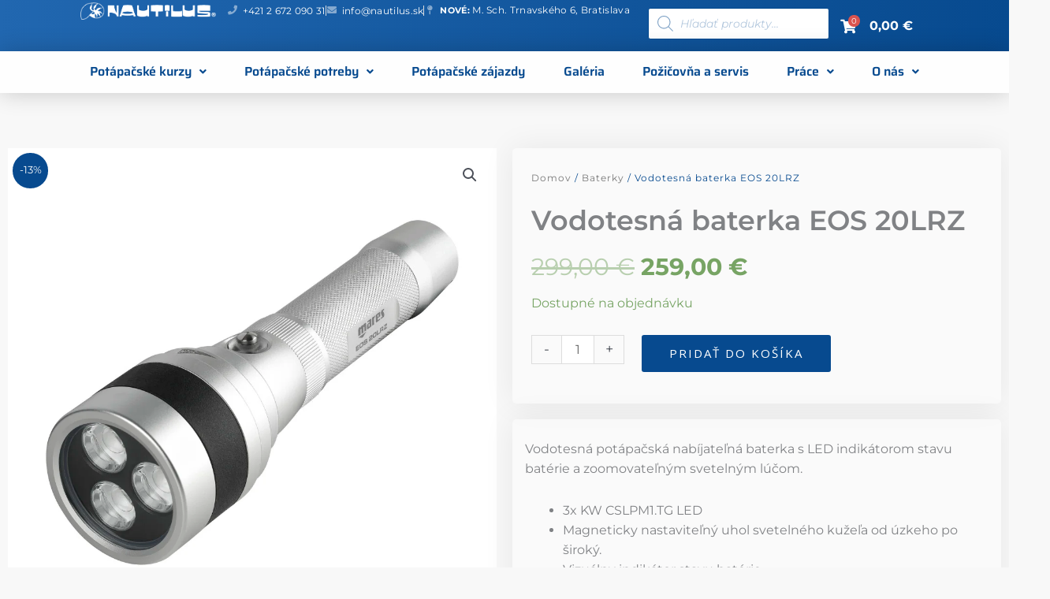

--- FILE ---
content_type: text/html; charset=UTF-8
request_url: https://nautilus.sk/produkt/vodotesna-baterka-eos-20lrz/
body_size: 49744
content:
<!DOCTYPE html>
<html lang="sk-SK" prefix="og: https://ogp.me/ns#">
<head>
<meta charset="UTF-8">
<meta name="viewport" content="width=device-width, initial-scale=1">
	<link rel="profile" href="https://gmpg.org/xfn/11"> 
		<style>img:is([sizes="auto" i], [sizes^="auto," i]) { contain-intrinsic-size: 3000px 1500px }</style>
	<script id="cookie-law-info-gcm-var-js">
var _ckyGcm = {"status":true,"default_settings":[{"analytics":"granted","advertisement":"denied","functional":"granted","necessary":"granted","ad_user_data":"granted","ad_personalization":"denied","regions":"All"}],"wait_for_update":2000,"url_passthrough":false,"ads_data_redaction":false}</script>
<script id="cookie-law-info-gcm-js" type="text/javascript" src="https://nautilus.sk/wp-content/plugins/cookie-law-info/lite/frontend/js/gcm.min.js"></script> <script id="cookieyes" type="text/javascript" src="https://cdn-cookieyes.com/client_data/62abbb8b9b62c69675928f45/script.js"></script><!-- Google tag (gtag.js) consent mode dataLayer added by Site Kit -->
<script id="google_gtagjs-js-consent-mode-data-layer">
window.dataLayerPYS = window.dataLayerPYS || [];function gtag(){dataLayerPYS.push(arguments);}
gtag('consent', 'default', {"ad_personalization":"denied","ad_storage":"denied","ad_user_data":"denied","analytics_storage":"denied","functionality_storage":"denied","security_storage":"denied","personalization_storage":"denied","region":["AT","BE","BG","CH","CY","CZ","DE","DK","EE","ES","FI","FR","GB","GR","HR","HU","IE","IS","IT","LI","LT","LU","LV","MT","NL","NO","PL","PT","RO","SE","SI","SK"],"wait_for_update":500});
window._googlesitekitConsentCategoryMap = {"statistics":["analytics_storage"],"marketing":["ad_storage","ad_user_data","ad_personalization"],"functional":["functionality_storage","security_storage"],"preferences":["personalization_storage"]};
window._googlesitekitConsents = {"ad_personalization":"denied","ad_storage":"denied","ad_user_data":"denied","analytics_storage":"denied","functionality_storage":"denied","security_storage":"denied","personalization_storage":"denied","region":["AT","BE","BG","CH","CY","CZ","DE","DK","EE","ES","FI","FR","GB","GR","HR","HU","IE","IS","IT","LI","LT","LU","LV","MT","NL","NO","PL","PT","RO","SE","SI","SK"],"wait_for_update":500};
</script>
<!-- End Google tag (gtag.js) consent mode dataLayer added by Site Kit -->

<!-- Google Tag Manager by PYS -->
    <script data-cfasync="false" data-pagespeed-no-defer>
	    window.dataLayerPYS = window.dataLayerPYS || [];
	</script>
<!-- End Google Tag Manager by PYS -->
<!-- Optimalizácia pre vyhľadávače podľa Rank Math - https://rankmath.com/ -->
<title>Vodotesná baterka EOS 20LRZ &ndash; NAUTILUS Potápačské centrum potápačské centrum</title>
<meta name="description" content="Vodotesná potápačská nabíjateľná baterka s LED indikátorom stavu batérie a zoomovateľným svetelným lúčom. 3x KW CSLPM1.TG LED Magneticky nastaviteľný uhol svetelného kužeľa od úzkeho po široký. Vizuálny indikátor stavu batérie. 100 minút svietenia pri maximálnom výkone. Nabíjenie akumulátoru priamo v baterke pomocou USB kábla. LED signalizácia nabíjania. Široký svetelný lúč. Mutifunkčný mechanický vypínač. Vypínač má funkciu &quot;elektronického zámku&quot; – pre zapnutie/vypnutie stačí dvojité stlačenie, nehrozí náhodné zapnutie. Tri režimy: zapnuté, slabý výkon, SOS. Ovládanie jednou rukou. Kompaktné rozmery. Nastaviteľný popruh na zápästie a polstrované puzdro na zips."/>
<meta name="robots" content="follow, index, max-snippet:-1, max-video-preview:-1, max-image-preview:large"/>
<link rel="canonical" href="https://nautilus.sk/produkt/vodotesna-baterka-eos-20lrz/" />
<meta property="og:locale" content="sk_SK" />
<meta property="og:type" content="product" />
<meta property="og:title" content="Vodotesná baterka EOS 20LRZ &ndash; NAUTILUS Potápačské centrum potápačské centrum" />
<meta property="og:description" content="Vodotesná potápačská nabíjateľná baterka s LED indikátorom stavu batérie a zoomovateľným svetelným lúčom. 3x KW CSLPM1.TG LED Magneticky nastaviteľný uhol svetelného kužeľa od úzkeho po široký. Vizuálny indikátor stavu batérie. 100 minút svietenia pri maximálnom výkone. Nabíjenie akumulátoru priamo v baterke pomocou USB kábla. LED signalizácia nabíjania. Široký svetelný lúč. Mutifunkčný mechanický vypínač. Vypínač má funkciu &quot;elektronického zámku&quot; – pre zapnutie/vypnutie stačí dvojité stlačenie, nehrozí náhodné zapnutie. Tri režimy: zapnuté, slabý výkon, SOS. Ovládanie jednou rukou. Kompaktné rozmery. Nastaviteľný popruh na zápästie a polstrované puzdro na zips." />
<meta property="og:url" content="https://nautilus.sk/produkt/vodotesna-baterka-eos-20lrz/" />
<meta property="og:site_name" content="NAUTILUS Potápačské centrum" />
<meta property="og:updated_time" content="2026-01-23T15:35:05+01:00" />
<meta property="og:image" content="https://nautilus.sk/wp-content/uploads/2023/04/415646_EOS-20LRZ-scaled-1-1024x1024.jpg" />
<meta property="og:image:secure_url" content="https://nautilus.sk/wp-content/uploads/2023/04/415646_EOS-20LRZ-scaled-1-1024x1024.jpg" />
<meta property="og:image:width" content="1024" />
<meta property="og:image:height" content="1024" />
<meta property="og:image:alt" content="Vodotesná baterka EOS 20LRZ" />
<meta property="og:image:type" content="image/jpeg" />
<meta property="product:price:amount" content="259.0" />
<meta property="product:price:currency" content="EUR" />
<meta property="product:availability" content="instock" />
<meta name="twitter:card" content="summary_large_image" />
<meta name="twitter:title" content="Vodotesná baterka EOS 20LRZ &ndash; NAUTILUS Potápačské centrum potápačské centrum" />
<meta name="twitter:description" content="Vodotesná potápačská nabíjateľná baterka s LED indikátorom stavu batérie a zoomovateľným svetelným lúčom. 3x KW CSLPM1.TG LED Magneticky nastaviteľný uhol svetelného kužeľa od úzkeho po široký. Vizuálny indikátor stavu batérie. 100 minút svietenia pri maximálnom výkone. Nabíjenie akumulátoru priamo v baterke pomocou USB kábla. LED signalizácia nabíjania. Široký svetelný lúč. Mutifunkčný mechanický vypínač. Vypínač má funkciu &quot;elektronického zámku&quot; – pre zapnutie/vypnutie stačí dvojité stlačenie, nehrozí náhodné zapnutie. Tri režimy: zapnuté, slabý výkon, SOS. Ovládanie jednou rukou. Kompaktné rozmery. Nastaviteľný popruh na zápästie a polstrované puzdro na zips." />
<meta name="twitter:image" content="https://nautilus.sk/wp-content/uploads/2023/04/415646_EOS-20LRZ-scaled-1-1024x1024.jpg" />
<meta name="twitter:label1" content="Cena" />
<meta name="twitter:data1" content="259,00&nbsp;&euro;" />
<meta name="twitter:label2" content="Dostupnosť" />
<meta name="twitter:data2" content="Dostupné na objednávku" />
<script type="application/ld+json" class="rank-math-schema">{"@context":"https://schema.org","@graph":[{"@type":"Organization","@id":"https://nautilus.sk/#organization","name":"NAUTILUS Pot\u00e1pa\u010dsk\u00e9 centrum","sameAs":["https://www.facebook.com/nautilus.sk/","https://www.instagram.com/nautilus.sk/"],"logo":{"@type":"ImageObject","@id":"https://nautilus.sk/#logo","url":"https://nautilus.sk/wp-content/uploads/2020/02/nautilus-logo.png","contentUrl":"https://nautilus.sk/wp-content/uploads/2020/02/nautilus-logo.png","caption":"NAUTILUS Pot\u00e1pa\u010dsk\u00e9 centrum","inLanguage":"sk-SK","width":"340","height":"62"}},{"@type":"WebSite","@id":"https://nautilus.sk/#website","url":"https://nautilus.sk","name":"NAUTILUS Pot\u00e1pa\u010dsk\u00e9 centrum","alternateName":"NAUTILUS","publisher":{"@id":"https://nautilus.sk/#organization"},"inLanguage":"sk-SK"},{"@type":"ImageObject","@id":"https://nautilus.sk/wp-content/uploads/2023/04/415646_EOS-20LRZ-scaled-1.jpg","url":"https://nautilus.sk/wp-content/uploads/2023/04/415646_EOS-20LRZ-scaled-1.jpg","width":"2560","height":"2560","caption":"Vodotesn\u00e1 baterka EOS 20LRZ","inLanguage":"sk-SK"},{"@type":"BreadcrumbList","@id":"https://nautilus.sk/produkt/vodotesna-baterka-eos-20lrz/#breadcrumb","itemListElement":[{"@type":"ListItem","position":"1","item":{"@id":"https://nautilus.sk","name":"Domovsk\u00e1 str\u00e1nka"}},{"@type":"ListItem","position":"2","item":{"@id":"https://nautilus.sk/produkt/vodotesna-baterka-eos-20lrz/","name":"Vodotesn\u00e1 baterka EOS 20LRZ"}}]},{"@type":"ItemPage","@id":"https://nautilus.sk/produkt/vodotesna-baterka-eos-20lrz/#webpage","url":"https://nautilus.sk/produkt/vodotesna-baterka-eos-20lrz/","name":"Vodotesn\u00e1 baterka EOS 20LRZ &ndash; NAUTILUS Pot\u00e1pa\u010dsk\u00e9 centrum pot\u00e1pa\u010dsk\u00e9 centrum","datePublished":"2022-02-21T23:01:44+01:00","dateModified":"2026-01-23T15:35:05+01:00","isPartOf":{"@id":"https://nautilus.sk/#website"},"primaryImageOfPage":{"@id":"https://nautilus.sk/wp-content/uploads/2023/04/415646_EOS-20LRZ-scaled-1.jpg"},"inLanguage":"sk-SK","breadcrumb":{"@id":"https://nautilus.sk/produkt/vodotesna-baterka-eos-20lrz/#breadcrumb"}},{"@type":"Product","name":"Vodotesn\u00e1 baterka EOS 20LRZ &ndash; NAUTILUS Pot\u00e1pa\u010dsk\u00e9 centrum pot\u00e1pa\u010dsk\u00e9 centrum","description":"Vodotesn\u00e1 pot\u00e1pa\u010dsk\u00e1 nab\u00edjate\u013en\u00e1 baterka s LED indik\u00e1torom stavu bat\u00e9rie a zoomovate\u013en\u00fdm sveteln\u00fdm l\u00fa\u010dom. 3x KW CSLPM1.TG LED Magneticky nastavite\u013en\u00fd uhol sveteln\u00e9ho ku\u017ee\u013ea od \u00fazkeho po \u0161irok\u00fd. Vizu\u00e1lny indik\u00e1tor stavu bat\u00e9rie. 100 min\u00fat svietenia pri maxim\u00e1lnom v\u00fdkone. Nab\u00edjenie akumul\u00e1toru priamo v baterke pomocou USB k\u00e1bla. LED signaliz\u00e1cia nab\u00edjania. \u0160irok\u00fd sveteln\u00fd l\u00fa\u010d. Mutifunk\u010dn\u00fd mechanick\u00fd vyp\u00edna\u010d. Vyp\u00edna\u010d m\u00e1 funkciu \"elektronick\u00e9ho z\u00e1mku\" \u2013 pre zapnutie/vypnutie sta\u010d\u00ed dvojit\u00e9 stla\u010denie, nehroz\u00ed n\u00e1hodn\u00e9 zapnutie. Tri re\u017eimy: zapnut\u00e9, slab\u00fd v\u00fdkon, SOS. Ovl\u00e1danie jednou rukou. Kompaktn\u00e9 rozmery. Nastavite\u013en\u00fd popruh na z\u00e1p\u00e4stie a polstrovan\u00e9 puzdro na zips.","sku":"415646","category":"Baterky","mainEntityOfPage":{"@id":"https://nautilus.sk/produkt/vodotesna-baterka-eos-20lrz/#webpage"},"weight":{"@type":"QuantitativeValue","unitCode":"KGM","value":"0.925"},"image":[{"@type":"ImageObject","url":"https://nautilus.sk/wp-content/uploads/2023/04/415646_EOS-20LRZ-scaled-1.jpg","height":"2560","width":"2560"},{"@type":"ImageObject","url":"https://nautilus.sk/wp-content/uploads/2023/04/eos-32lrz.jpeg","height":"1200","width":"1200"}],"offers":{"@type":"Offer","price":"259.00","priceCurrency":"EUR","priceValidUntil":"2027-12-31","availability":"http://schema.org/BackOrder","itemCondition":"NewCondition","url":"https://nautilus.sk/produkt/vodotesna-baterka-eos-20lrz/","seller":{"@type":"Organization","@id":"https://nautilus.sk/","name":"NAUTILUS Pot\u00e1pa\u010dsk\u00e9 centrum","url":"https://nautilus.sk","logo":"https://nautilus.sk/wp-content/uploads/2020/02/nautilus-logo.png"},"priceSpecification":{"price":"259.0","priceCurrency":"EUR","valueAddedTaxIncluded":"true"}},"additionalProperty":[{"@type":"PropertyValue","name":"vylenie","value":"{attribute:Vylenie"}],"@id":"https://nautilus.sk/produkt/vodotesna-baterka-eos-20lrz/#richSnippet"}]}</script>
<!-- /Rank Math WordPress SEO plugin -->

<script type='application/javascript'  id='pys-version-script'>console.log('PixelYourSite Free version 11.1.5.1');</script>
<link rel='dns-prefetch' href='//www.googletagmanager.com' />
<link rel='dns-prefetch' href='//fonts.googleapis.com' />
<link rel="alternate" type="application/rss+xml" title="RSS kanál: NAUTILUS Potápačské centrum &raquo;" href="https://nautilus.sk/feed/" />
<link rel="alternate" type="application/rss+xml" title="RSS kanál komentárov webu NAUTILUS Potápačské centrum &raquo;" href="https://nautilus.sk/comments/feed/" />
<link rel='stylesheet' id='astra-theme-css-css' href='https://nautilus.sk/wp-content/themes/astra/assets/css/minified/style.min.css?ver=4.11.18' media='all' />
<link rel='stylesheet' id='astra-google-fonts-css' href='https://fonts.googleapis.com/css?family=Montserrat%3A400%7CSaira%3Anormal%2C700%7COpen+Sans%3A400&#038;display=fallback&#038;ver=4.11.18' media='all' />
<link data-minify="1" rel='stylesheet' id='astra-theme-dynamic-css' href='https://nautilus.sk/wp-content/cache/min/1/wp-content/uploads/astra/astra-theme-dynamic-css-post-28038.css?ver=1769275101' media='all' />
<link data-minify="1" rel='stylesheet' id='hfe-widgets-style-css' href='https://nautilus.sk/wp-content/cache/min/1/wp-content/plugins/header-footer-elementor/inc/widgets-css/frontend.css?ver=1769271479' media='all' />
<link data-minify="1" rel='stylesheet' id='hfe-woo-product-grid-css' href='https://nautilus.sk/wp-content/cache/min/1/wp-content/plugins/header-footer-elementor/inc/widgets-css/woo-products.css?ver=1769271479' media='all' />
<style id='wp-emoji-styles-inline-css'>

	img.wp-smiley, img.emoji {
		display: inline !important;
		border: none !important;
		box-shadow: none !important;
		height: 1em !important;
		width: 1em !important;
		margin: 0 0.07em !important;
		vertical-align: -0.1em !important;
		background: none !important;
		padding: 0 !important;
	}
</style>
<link rel='stylesheet' id='wp-block-library-css' href='https://nautilus.sk/wp-includes/css/dist/block-library/style.min.css?ver=6.8.3' media='all' />
<style id='safe-svg-svg-icon-style-inline-css'>
.safe-svg-cover{text-align:center}.safe-svg-cover .safe-svg-inside{display:inline-block;max-width:100%}.safe-svg-cover svg{fill:currentColor;height:100%;max-height:100%;max-width:100%;width:100%}

</style>
<style id='global-styles-inline-css'>
:root{--wp--preset--aspect-ratio--square: 1;--wp--preset--aspect-ratio--4-3: 4/3;--wp--preset--aspect-ratio--3-4: 3/4;--wp--preset--aspect-ratio--3-2: 3/2;--wp--preset--aspect-ratio--2-3: 2/3;--wp--preset--aspect-ratio--16-9: 16/9;--wp--preset--aspect-ratio--9-16: 9/16;--wp--preset--color--black: #000000;--wp--preset--color--cyan-bluish-gray: #abb8c3;--wp--preset--color--white: #ffffff;--wp--preset--color--pale-pink: #f78da7;--wp--preset--color--vivid-red: #cf2e2e;--wp--preset--color--luminous-vivid-orange: #ff6900;--wp--preset--color--luminous-vivid-amber: #fcb900;--wp--preset--color--light-green-cyan: #7bdcb5;--wp--preset--color--vivid-green-cyan: #00d084;--wp--preset--color--pale-cyan-blue: #8ed1fc;--wp--preset--color--vivid-cyan-blue: #0693e3;--wp--preset--color--vivid-purple: #9b51e0;--wp--preset--color--ast-global-color-0: var(--ast-global-color-0);--wp--preset--color--ast-global-color-1: var(--ast-global-color-1);--wp--preset--color--ast-global-color-2: var(--ast-global-color-2);--wp--preset--color--ast-global-color-3: var(--ast-global-color-3);--wp--preset--color--ast-global-color-4: var(--ast-global-color-4);--wp--preset--color--ast-global-color-5: var(--ast-global-color-5);--wp--preset--color--ast-global-color-6: var(--ast-global-color-6);--wp--preset--color--ast-global-color-7: var(--ast-global-color-7);--wp--preset--color--ast-global-color-8: var(--ast-global-color-8);--wp--preset--gradient--vivid-cyan-blue-to-vivid-purple: linear-gradient(135deg,rgba(6,147,227,1) 0%,rgb(155,81,224) 100%);--wp--preset--gradient--light-green-cyan-to-vivid-green-cyan: linear-gradient(135deg,rgb(122,220,180) 0%,rgb(0,208,130) 100%);--wp--preset--gradient--luminous-vivid-amber-to-luminous-vivid-orange: linear-gradient(135deg,rgba(252,185,0,1) 0%,rgba(255,105,0,1) 100%);--wp--preset--gradient--luminous-vivid-orange-to-vivid-red: linear-gradient(135deg,rgba(255,105,0,1) 0%,rgb(207,46,46) 100%);--wp--preset--gradient--very-light-gray-to-cyan-bluish-gray: linear-gradient(135deg,rgb(238,238,238) 0%,rgb(169,184,195) 100%);--wp--preset--gradient--cool-to-warm-spectrum: linear-gradient(135deg,rgb(74,234,220) 0%,rgb(151,120,209) 20%,rgb(207,42,186) 40%,rgb(238,44,130) 60%,rgb(251,105,98) 80%,rgb(254,248,76) 100%);--wp--preset--gradient--blush-light-purple: linear-gradient(135deg,rgb(255,206,236) 0%,rgb(152,150,240) 100%);--wp--preset--gradient--blush-bordeaux: linear-gradient(135deg,rgb(254,205,165) 0%,rgb(254,45,45) 50%,rgb(107,0,62) 100%);--wp--preset--gradient--luminous-dusk: linear-gradient(135deg,rgb(255,203,112) 0%,rgb(199,81,192) 50%,rgb(65,88,208) 100%);--wp--preset--gradient--pale-ocean: linear-gradient(135deg,rgb(255,245,203) 0%,rgb(182,227,212) 50%,rgb(51,167,181) 100%);--wp--preset--gradient--electric-grass: linear-gradient(135deg,rgb(202,248,128) 0%,rgb(113,206,126) 100%);--wp--preset--gradient--midnight: linear-gradient(135deg,rgb(2,3,129) 0%,rgb(40,116,252) 100%);--wp--preset--font-size--small: 13px;--wp--preset--font-size--medium: 20px;--wp--preset--font-size--large: 36px;--wp--preset--font-size--x-large: 42px;--wp--preset--spacing--20: 0.44rem;--wp--preset--spacing--30: 0.67rem;--wp--preset--spacing--40: 1rem;--wp--preset--spacing--50: 1.5rem;--wp--preset--spacing--60: 2.25rem;--wp--preset--spacing--70: 3.38rem;--wp--preset--spacing--80: 5.06rem;--wp--preset--shadow--natural: 6px 6px 9px rgba(0, 0, 0, 0.2);--wp--preset--shadow--deep: 12px 12px 50px rgba(0, 0, 0, 0.4);--wp--preset--shadow--sharp: 6px 6px 0px rgba(0, 0, 0, 0.2);--wp--preset--shadow--outlined: 6px 6px 0px -3px rgba(255, 255, 255, 1), 6px 6px rgba(0, 0, 0, 1);--wp--preset--shadow--crisp: 6px 6px 0px rgba(0, 0, 0, 1);}:root { --wp--style--global--content-size: var(--wp--custom--ast-content-width-size);--wp--style--global--wide-size: var(--wp--custom--ast-wide-width-size); }:where(body) { margin: 0; }.wp-site-blocks > .alignleft { float: left; margin-right: 2em; }.wp-site-blocks > .alignright { float: right; margin-left: 2em; }.wp-site-blocks > .aligncenter { justify-content: center; margin-left: auto; margin-right: auto; }:where(.wp-site-blocks) > * { margin-block-start: 24px; margin-block-end: 0; }:where(.wp-site-blocks) > :first-child { margin-block-start: 0; }:where(.wp-site-blocks) > :last-child { margin-block-end: 0; }:root { --wp--style--block-gap: 24px; }:root :where(.is-layout-flow) > :first-child{margin-block-start: 0;}:root :where(.is-layout-flow) > :last-child{margin-block-end: 0;}:root :where(.is-layout-flow) > *{margin-block-start: 24px;margin-block-end: 0;}:root :where(.is-layout-constrained) > :first-child{margin-block-start: 0;}:root :where(.is-layout-constrained) > :last-child{margin-block-end: 0;}:root :where(.is-layout-constrained) > *{margin-block-start: 24px;margin-block-end: 0;}:root :where(.is-layout-flex){gap: 24px;}:root :where(.is-layout-grid){gap: 24px;}.is-layout-flow > .alignleft{float: left;margin-inline-start: 0;margin-inline-end: 2em;}.is-layout-flow > .alignright{float: right;margin-inline-start: 2em;margin-inline-end: 0;}.is-layout-flow > .aligncenter{margin-left: auto !important;margin-right: auto !important;}.is-layout-constrained > .alignleft{float: left;margin-inline-start: 0;margin-inline-end: 2em;}.is-layout-constrained > .alignright{float: right;margin-inline-start: 2em;margin-inline-end: 0;}.is-layout-constrained > .aligncenter{margin-left: auto !important;margin-right: auto !important;}.is-layout-constrained > :where(:not(.alignleft):not(.alignright):not(.alignfull)){max-width: var(--wp--style--global--content-size);margin-left: auto !important;margin-right: auto !important;}.is-layout-constrained > .alignwide{max-width: var(--wp--style--global--wide-size);}body .is-layout-flex{display: flex;}.is-layout-flex{flex-wrap: wrap;align-items: center;}.is-layout-flex > :is(*, div){margin: 0;}body .is-layout-grid{display: grid;}.is-layout-grid > :is(*, div){margin: 0;}body{padding-top: 0px;padding-right: 0px;padding-bottom: 0px;padding-left: 0px;}a:where(:not(.wp-element-button)){text-decoration: none;}:root :where(.wp-element-button, .wp-block-button__link){background-color: #32373c;border-width: 0;color: #fff;font-family: inherit;font-size: inherit;line-height: inherit;padding: calc(0.667em + 2px) calc(1.333em + 2px);text-decoration: none;}.has-black-color{color: var(--wp--preset--color--black) !important;}.has-cyan-bluish-gray-color{color: var(--wp--preset--color--cyan-bluish-gray) !important;}.has-white-color{color: var(--wp--preset--color--white) !important;}.has-pale-pink-color{color: var(--wp--preset--color--pale-pink) !important;}.has-vivid-red-color{color: var(--wp--preset--color--vivid-red) !important;}.has-luminous-vivid-orange-color{color: var(--wp--preset--color--luminous-vivid-orange) !important;}.has-luminous-vivid-amber-color{color: var(--wp--preset--color--luminous-vivid-amber) !important;}.has-light-green-cyan-color{color: var(--wp--preset--color--light-green-cyan) !important;}.has-vivid-green-cyan-color{color: var(--wp--preset--color--vivid-green-cyan) !important;}.has-pale-cyan-blue-color{color: var(--wp--preset--color--pale-cyan-blue) !important;}.has-vivid-cyan-blue-color{color: var(--wp--preset--color--vivid-cyan-blue) !important;}.has-vivid-purple-color{color: var(--wp--preset--color--vivid-purple) !important;}.has-ast-global-color-0-color{color: var(--wp--preset--color--ast-global-color-0) !important;}.has-ast-global-color-1-color{color: var(--wp--preset--color--ast-global-color-1) !important;}.has-ast-global-color-2-color{color: var(--wp--preset--color--ast-global-color-2) !important;}.has-ast-global-color-3-color{color: var(--wp--preset--color--ast-global-color-3) !important;}.has-ast-global-color-4-color{color: var(--wp--preset--color--ast-global-color-4) !important;}.has-ast-global-color-5-color{color: var(--wp--preset--color--ast-global-color-5) !important;}.has-ast-global-color-6-color{color: var(--wp--preset--color--ast-global-color-6) !important;}.has-ast-global-color-7-color{color: var(--wp--preset--color--ast-global-color-7) !important;}.has-ast-global-color-8-color{color: var(--wp--preset--color--ast-global-color-8) !important;}.has-black-background-color{background-color: var(--wp--preset--color--black) !important;}.has-cyan-bluish-gray-background-color{background-color: var(--wp--preset--color--cyan-bluish-gray) !important;}.has-white-background-color{background-color: var(--wp--preset--color--white) !important;}.has-pale-pink-background-color{background-color: var(--wp--preset--color--pale-pink) !important;}.has-vivid-red-background-color{background-color: var(--wp--preset--color--vivid-red) !important;}.has-luminous-vivid-orange-background-color{background-color: var(--wp--preset--color--luminous-vivid-orange) !important;}.has-luminous-vivid-amber-background-color{background-color: var(--wp--preset--color--luminous-vivid-amber) !important;}.has-light-green-cyan-background-color{background-color: var(--wp--preset--color--light-green-cyan) !important;}.has-vivid-green-cyan-background-color{background-color: var(--wp--preset--color--vivid-green-cyan) !important;}.has-pale-cyan-blue-background-color{background-color: var(--wp--preset--color--pale-cyan-blue) !important;}.has-vivid-cyan-blue-background-color{background-color: var(--wp--preset--color--vivid-cyan-blue) !important;}.has-vivid-purple-background-color{background-color: var(--wp--preset--color--vivid-purple) !important;}.has-ast-global-color-0-background-color{background-color: var(--wp--preset--color--ast-global-color-0) !important;}.has-ast-global-color-1-background-color{background-color: var(--wp--preset--color--ast-global-color-1) !important;}.has-ast-global-color-2-background-color{background-color: var(--wp--preset--color--ast-global-color-2) !important;}.has-ast-global-color-3-background-color{background-color: var(--wp--preset--color--ast-global-color-3) !important;}.has-ast-global-color-4-background-color{background-color: var(--wp--preset--color--ast-global-color-4) !important;}.has-ast-global-color-5-background-color{background-color: var(--wp--preset--color--ast-global-color-5) !important;}.has-ast-global-color-6-background-color{background-color: var(--wp--preset--color--ast-global-color-6) !important;}.has-ast-global-color-7-background-color{background-color: var(--wp--preset--color--ast-global-color-7) !important;}.has-ast-global-color-8-background-color{background-color: var(--wp--preset--color--ast-global-color-8) !important;}.has-black-border-color{border-color: var(--wp--preset--color--black) !important;}.has-cyan-bluish-gray-border-color{border-color: var(--wp--preset--color--cyan-bluish-gray) !important;}.has-white-border-color{border-color: var(--wp--preset--color--white) !important;}.has-pale-pink-border-color{border-color: var(--wp--preset--color--pale-pink) !important;}.has-vivid-red-border-color{border-color: var(--wp--preset--color--vivid-red) !important;}.has-luminous-vivid-orange-border-color{border-color: var(--wp--preset--color--luminous-vivid-orange) !important;}.has-luminous-vivid-amber-border-color{border-color: var(--wp--preset--color--luminous-vivid-amber) !important;}.has-light-green-cyan-border-color{border-color: var(--wp--preset--color--light-green-cyan) !important;}.has-vivid-green-cyan-border-color{border-color: var(--wp--preset--color--vivid-green-cyan) !important;}.has-pale-cyan-blue-border-color{border-color: var(--wp--preset--color--pale-cyan-blue) !important;}.has-vivid-cyan-blue-border-color{border-color: var(--wp--preset--color--vivid-cyan-blue) !important;}.has-vivid-purple-border-color{border-color: var(--wp--preset--color--vivid-purple) !important;}.has-ast-global-color-0-border-color{border-color: var(--wp--preset--color--ast-global-color-0) !important;}.has-ast-global-color-1-border-color{border-color: var(--wp--preset--color--ast-global-color-1) !important;}.has-ast-global-color-2-border-color{border-color: var(--wp--preset--color--ast-global-color-2) !important;}.has-ast-global-color-3-border-color{border-color: var(--wp--preset--color--ast-global-color-3) !important;}.has-ast-global-color-4-border-color{border-color: var(--wp--preset--color--ast-global-color-4) !important;}.has-ast-global-color-5-border-color{border-color: var(--wp--preset--color--ast-global-color-5) !important;}.has-ast-global-color-6-border-color{border-color: var(--wp--preset--color--ast-global-color-6) !important;}.has-ast-global-color-7-border-color{border-color: var(--wp--preset--color--ast-global-color-7) !important;}.has-ast-global-color-8-border-color{border-color: var(--wp--preset--color--ast-global-color-8) !important;}.has-vivid-cyan-blue-to-vivid-purple-gradient-background{background: var(--wp--preset--gradient--vivid-cyan-blue-to-vivid-purple) !important;}.has-light-green-cyan-to-vivid-green-cyan-gradient-background{background: var(--wp--preset--gradient--light-green-cyan-to-vivid-green-cyan) !important;}.has-luminous-vivid-amber-to-luminous-vivid-orange-gradient-background{background: var(--wp--preset--gradient--luminous-vivid-amber-to-luminous-vivid-orange) !important;}.has-luminous-vivid-orange-to-vivid-red-gradient-background{background: var(--wp--preset--gradient--luminous-vivid-orange-to-vivid-red) !important;}.has-very-light-gray-to-cyan-bluish-gray-gradient-background{background: var(--wp--preset--gradient--very-light-gray-to-cyan-bluish-gray) !important;}.has-cool-to-warm-spectrum-gradient-background{background: var(--wp--preset--gradient--cool-to-warm-spectrum) !important;}.has-blush-light-purple-gradient-background{background: var(--wp--preset--gradient--blush-light-purple) !important;}.has-blush-bordeaux-gradient-background{background: var(--wp--preset--gradient--blush-bordeaux) !important;}.has-luminous-dusk-gradient-background{background: var(--wp--preset--gradient--luminous-dusk) !important;}.has-pale-ocean-gradient-background{background: var(--wp--preset--gradient--pale-ocean) !important;}.has-electric-grass-gradient-background{background: var(--wp--preset--gradient--electric-grass) !important;}.has-midnight-gradient-background{background: var(--wp--preset--gradient--midnight) !important;}.has-small-font-size{font-size: var(--wp--preset--font-size--small) !important;}.has-medium-font-size{font-size: var(--wp--preset--font-size--medium) !important;}.has-large-font-size{font-size: var(--wp--preset--font-size--large) !important;}.has-x-large-font-size{font-size: var(--wp--preset--font-size--x-large) !important;}
:root :where(.wp-block-pullquote){font-size: 1.5em;line-height: 1.6;}
</style>
<link data-minify="1" rel='stylesheet' id='ToretZasilkovna-draw-css-css' href='https://nautilus.sk/wp-content/cache/min/1/wp-content/plugins/toret-zasilkovna/vendor/toret/toret-library/src/assets/css/toret-draw.css?ver=1769271479' media='all' />
<link data-minify="1" rel='stylesheet' id='ToretZasilkovna-form-css-css' href='https://nautilus.sk/wp-content/cache/min/1/wp-content/plugins/toret-zasilkovna/vendor/toret/toret-library/src/assets/css/toret-draw-form.css?ver=1769271479' media='all' />
<link data-minify="1" rel='stylesheet' id='zasilkovna-public-styles-css' href='https://nautilus.sk/wp-content/cache/min/1/wp-content/plugins/toret-zasilkovna/assets/css/public.css?ver=1769271479' media='all' />
<link rel='stylesheet' id='photoswipe-css' href='https://nautilus.sk/wp-content/plugins/woocommerce/assets/css/photoswipe/photoswipe.min.css?ver=10.4.3' media='all' />
<link rel='stylesheet' id='photoswipe-default-skin-css' href='https://nautilus.sk/wp-content/plugins/woocommerce/assets/css/photoswipe/default-skin/default-skin.min.css?ver=10.4.3' media='all' />
<link rel='stylesheet' id='woocommerce-layout-css' href='https://nautilus.sk/wp-content/themes/astra/assets/css/minified/compatibility/woocommerce/woocommerce-layout.min.css?ver=4.11.18' media='all' />
<link rel='stylesheet' id='woocommerce-smallscreen-css' href='https://nautilus.sk/wp-content/themes/astra/assets/css/minified/compatibility/woocommerce/woocommerce-smallscreen.min.css?ver=4.11.18' media='only screen and (max-width: 921px)' />
<link data-minify="1" rel='stylesheet' id='woocommerce-general-css' href='https://nautilus.sk/wp-content/cache/min/1/wp-content/themes/astra/assets/css/minified/compatibility/woocommerce/woocommerce.min.css?ver=1769271479' media='all' />
<style id='woocommerce-general-inline-css'>

					.woocommerce-js a.button, .woocommerce button.button, .woocommerce input.button, .woocommerce #respond input#submit {
						font-size: 100%;
						line-height: 1;
						text-decoration: none;
						overflow: visible;
						padding: 0.5em 0.75em;
						font-weight: 700;
						border-radius: 3px;
						color: $secondarytext;
						background-color: $secondary;
						border: 0;
					}
					.woocommerce-js a.button:hover, .woocommerce button.button:hover, .woocommerce input.button:hover, .woocommerce #respond input#submit:hover {
						background-color: #dad8da;
						background-image: none;
						color: #515151;
					}
				#customer_details h3:not(.elementor-widget-woocommerce-checkout-page h3){font-size:1.2rem;padding:20px 0 14px;margin:0 0 20px;border-bottom:1px solid var(--ast-border-color);font-weight:700;}form #order_review_heading:not(.elementor-widget-woocommerce-checkout-page #order_review_heading){border-width:2px 2px 0 2px;border-style:solid;font-size:1.2rem;margin:0;padding:1.5em 1.5em 1em;border-color:var(--ast-border-color);font-weight:700;}.woocommerce-Address h3, .cart-collaterals h2{font-size:1.2rem;padding:.7em 1em;}.woocommerce-cart .cart-collaterals .cart_totals>h2{font-weight:700;}form #order_review:not(.elementor-widget-woocommerce-checkout-page #order_review){padding:0 2em;border-width:0 2px 2px;border-style:solid;border-color:var(--ast-border-color);}ul#shipping_method li:not(.elementor-widget-woocommerce-cart #shipping_method li){margin:0;padding:0.25em 0 0.25em 22px;text-indent:-22px;list-style:none outside;}.woocommerce span.onsale, .wc-block-grid__product .wc-block-grid__product-onsale{background-color:#074a8f;color:#ffffff;}.woocommerce-message, .woocommerce-info{border-top-color:#074a8f;}.woocommerce-message::before,.woocommerce-info::before{color:#074a8f;}.woocommerce ul.products li.product .price, .woocommerce div.product p.price, .woocommerce div.product span.price, .widget_layered_nav_filters ul li.chosen a, .woocommerce-page ul.products li.product .ast-woo-product-category, .wc-layered-nav-rating a{color:#333333;}.woocommerce nav.woocommerce-pagination ul,.woocommerce nav.woocommerce-pagination ul li{border-color:#074a8f;}.woocommerce nav.woocommerce-pagination ul li a:focus, .woocommerce nav.woocommerce-pagination ul li a:hover, .woocommerce nav.woocommerce-pagination ul li span.current{background:#074a8f;color:#ffffff;}.woocommerce-MyAccount-navigation-link.is-active a{color:#03376a;}.woocommerce .widget_price_filter .ui-slider .ui-slider-range, .woocommerce .widget_price_filter .ui-slider .ui-slider-handle{background-color:#074a8f;}.woocommerce .star-rating, .woocommerce .comment-form-rating .stars a, .woocommerce .star-rating::before{color:var(--ast-global-color-3);}.woocommerce div.product .woocommerce-tabs ul.tabs li.active:before,  .woocommerce div.ast-product-tabs-layout-vertical .woocommerce-tabs ul.tabs li:hover::before{background:#074a8f;}.ast-site-header-cart a{color:#333333;}.ast-site-header-cart a:focus, .ast-site-header-cart a:hover, .ast-site-header-cart .current-menu-item a{color:#074a8f;}.ast-cart-menu-wrap .count, .ast-cart-menu-wrap .count:after{border-color:#074a8f;color:#074a8f;}.ast-cart-menu-wrap:hover .count{color:#ffffff;background-color:#074a8f;}.ast-site-header-cart .widget_shopping_cart .total .woocommerce-Price-amount{color:#074a8f;}.woocommerce a.remove:hover, .ast-woocommerce-cart-menu .main-header-menu .woocommerce-custom-menu-item .menu-item:hover > .menu-link.remove:hover{color:#074a8f;border-color:#074a8f;background-color:#ffffff;}.ast-site-header-cart .widget_shopping_cart .buttons .button.checkout, .woocommerce .widget_shopping_cart .woocommerce-mini-cart__buttons .checkout.wc-forward{color:#ffffff;border-color:#1e73be;background-color:#1e73be;}.site-header .ast-site-header-cart-data .button.wc-forward, .site-header .ast-site-header-cart-data .button.wc-forward:hover{color:#ffffff;}.below-header-user-select .ast-site-header-cart .widget, .ast-above-header-section .ast-site-header-cart .widget a, .below-header-user-select .ast-site-header-cart .widget_shopping_cart a{color:#333333;}.below-header-user-select .ast-site-header-cart .widget_shopping_cart a:hover, .ast-above-header-section .ast-site-header-cart .widget_shopping_cart a:hover, .below-header-user-select .ast-site-header-cart .widget_shopping_cart a.remove:hover, .ast-above-header-section .ast-site-header-cart .widget_shopping_cart a.remove:hover{color:#074a8f;}.woocommerce .woocommerce-cart-form button[name="update_cart"]:disabled{color:#ffffff;}.woocommerce #content table.cart .button[name="apply_coupon"], .woocommerce-page #content table.cart .button[name="apply_coupon"]{padding:10px 40px;}.woocommerce table.cart td.actions .button, .woocommerce #content table.cart td.actions .button, .woocommerce-page table.cart td.actions .button, .woocommerce-page #content table.cart td.actions .button{line-height:1;border-width:1px;border-style:solid;}.woocommerce ul.products li.product .button, .woocommerce-page ul.products li.product .button{line-height:1.3;}.woocommerce-js a.button, .woocommerce button.button, .woocommerce .woocommerce-message a.button, .woocommerce #respond input#submit.alt, .woocommerce-js a.button.alt, .woocommerce button.button.alt, .woocommerce input.button.alt, .woocommerce input.button,.woocommerce input.button:disabled, .woocommerce input.button:disabled[disabled], .woocommerce input.button:disabled:hover, .woocommerce input.button:disabled[disabled]:hover, .woocommerce #respond input#submit, .woocommerce button.button.alt.disabled, .wc-block-grid__products .wc-block-grid__product .wp-block-button__link, .wc-block-grid__product-onsale{color:#ffffff;border-color:#074a8f;background-color:#074a8f;}.woocommerce-js a.button:hover, .woocommerce button.button:hover, .woocommerce .woocommerce-message a.button:hover,.woocommerce #respond input#submit:hover,.woocommerce #respond input#submit.alt:hover, .woocommerce-js a.button.alt:hover, .woocommerce button.button.alt:hover, .woocommerce input.button.alt:hover, .woocommerce input.button:hover, .woocommerce button.button.alt.disabled:hover, .wc-block-grid__products .wc-block-grid__product .wp-block-button__link:hover{color:#ffffff;border-color:#1e73be;background-color:#1e73be;}.woocommerce-js a.button, .woocommerce button.button, .woocommerce .woocommerce-message a.button, .woocommerce #respond input#submit.alt, .woocommerce-js a.button.alt, .woocommerce button.button.alt, .woocommerce input.button.alt, .woocommerce input.button,.woocommerce-cart table.cart td.actions .button, .woocommerce form.checkout_coupon .button, .woocommerce #respond input#submit, .wc-block-grid__products .wc-block-grid__product .wp-block-button__link{border-top-left-radius:5px;border-top-right-radius:5px;border-bottom-right-radius:5px;border-bottom-left-radius:5px;padding-top:15px;padding-right:50px;padding-bottom:15px;padding-left:50px;}.woocommerce ul.products li.product a, .woocommerce-js a.button:hover, .woocommerce button.button:hover, .woocommerce input.button:hover, .woocommerce #respond input#submit:hover{text-decoration:none;}.woocommerce .up-sells h2, .woocommerce .related.products h2, .woocommerce .woocommerce-tabs h2{font-size:1.5rem;}.woocommerce h2, .woocommerce-account h2{font-size:1.625rem;}.woocommerce ul.product-categories > li ul li:before{content:"\e900";padding:0 5px 0 5px;display:inline-block;font-family:Astra;transform:rotate(-90deg);font-size:0.7rem;}.ast-site-header-cart i.astra-icon:before{font-family:Astra;}.ast-icon-shopping-cart:before{content:"\f07a";}.ast-icon-shopping-bag:before{content:"\f290";}.ast-icon-shopping-basket:before{content:"\f291";}.ast-icon-shopping-cart svg{height:.82em;}.ast-icon-shopping-bag svg{height:1em;width:1em;}.ast-icon-shopping-basket svg{height:1.15em;width:1.2em;}.ast-site-header-cart.ast-menu-cart-outline .ast-addon-cart-wrap, .ast-site-header-cart.ast-menu-cart-fill .ast-addon-cart-wrap {line-height:1;}.ast-site-header-cart.ast-menu-cart-fill i.astra-icon{ font-size:1.1em;}li.woocommerce-custom-menu-item .ast-site-header-cart i.astra-icon:after{ padding-left:2px;}.ast-hfb-header .ast-addon-cart-wrap{ padding:0.4em;}.ast-header-break-point.ast-header-custom-item-outside .ast-woo-header-cart-info-wrap{ display:none;}.ast-site-header-cart i.astra-icon:after{ background:#074a8f;}@media (min-width:545px) and (max-width:921px){.woocommerce.tablet-columns-6 ul.products li.product, .woocommerce-page.tablet-columns-6 ul.products li.product{width:calc(16.66% - 16.66px);}.woocommerce.tablet-columns-5 ul.products li.product, .woocommerce-page.tablet-columns-5 ul.products li.product{width:calc(20% - 16px);}.woocommerce.tablet-columns-4 ul.products li.product, .woocommerce-page.tablet-columns-4 ul.products li.product{width:calc(25% - 15px);}.woocommerce.tablet-columns-3 ul.products li.product, .woocommerce-page.tablet-columns-3 ul.products li.product{width:calc(33.33% - 14px);}.woocommerce.tablet-columns-2 ul.products li.product, .woocommerce-page.tablet-columns-2 ul.products li.product{width:calc(50% - 10px);}.woocommerce.tablet-columns-1 ul.products li.product, .woocommerce-page.tablet-columns-1 ul.products li.product{width:100%;}.woocommerce div.product .related.products ul.products li.product{width:calc(33.33% - 14px);}}@media (min-width:545px) and (max-width:921px){.woocommerce[class*="columns-"].columns-3 > ul.products li.product, .woocommerce[class*="columns-"].columns-4 > ul.products li.product, .woocommerce[class*="columns-"].columns-5 > ul.products li.product, .woocommerce[class*="columns-"].columns-6 > ul.products li.product{width:calc(33.33% - 14px);margin-right:20px;}.woocommerce[class*="columns-"].columns-3 > ul.products li.product:nth-child(3n), .woocommerce[class*="columns-"].columns-4 > ul.products li.product:nth-child(3n), .woocommerce[class*="columns-"].columns-5 > ul.products li.product:nth-child(3n), .woocommerce[class*="columns-"].columns-6 > ul.products li.product:nth-child(3n){margin-right:0;clear:right;}.woocommerce[class*="columns-"].columns-3 > ul.products li.product:nth-child(3n+1), .woocommerce[class*="columns-"].columns-4 > ul.products li.product:nth-child(3n+1), .woocommerce[class*="columns-"].columns-5 > ul.products li.product:nth-child(3n+1), .woocommerce[class*="columns-"].columns-6 > ul.products li.product:nth-child(3n+1){clear:left;}.woocommerce[class*="columns-"] ul.products li.product:nth-child(n), .woocommerce-page[class*="columns-"] ul.products li.product:nth-child(n){margin-right:20px;clear:none;}.woocommerce.tablet-columns-2 ul.products li.product:nth-child(2n), .woocommerce-page.tablet-columns-2 ul.products li.product:nth-child(2n), .woocommerce.tablet-columns-3 ul.products li.product:nth-child(3n), .woocommerce-page.tablet-columns-3 ul.products li.product:nth-child(3n), .woocommerce.tablet-columns-4 ul.products li.product:nth-child(4n), .woocommerce-page.tablet-columns-4 ul.products li.product:nth-child(4n), .woocommerce.tablet-columns-5 ul.products li.product:nth-child(5n), .woocommerce-page.tablet-columns-5 ul.products li.product:nth-child(5n), .woocommerce.tablet-columns-6 ul.products li.product:nth-child(6n), .woocommerce-page.tablet-columns-6 ul.products li.product:nth-child(6n){margin-right:0;clear:right;}.woocommerce.tablet-columns-2 ul.products li.product:nth-child(2n+1), .woocommerce-page.tablet-columns-2 ul.products li.product:nth-child(2n+1), .woocommerce.tablet-columns-3 ul.products li.product:nth-child(3n+1), .woocommerce-page.tablet-columns-3 ul.products li.product:nth-child(3n+1), .woocommerce.tablet-columns-4 ul.products li.product:nth-child(4n+1), .woocommerce-page.tablet-columns-4 ul.products li.product:nth-child(4n+1), .woocommerce.tablet-columns-5 ul.products li.product:nth-child(5n+1), .woocommerce-page.tablet-columns-5 ul.products li.product:nth-child(5n+1), .woocommerce.tablet-columns-6 ul.products li.product:nth-child(6n+1), .woocommerce-page.tablet-columns-6 ul.products li.product:nth-child(6n+1){clear:left;}.woocommerce div.product .related.products ul.products li.product:nth-child(3n), .woocommerce-page.tablet-columns-1 .site-main ul.products li.product{margin-right:0;clear:right;}.woocommerce div.product .related.products ul.products li.product:nth-child(3n+1){clear:left;}}@media (min-width:922px){.woocommerce form.checkout_coupon{width:50%;}.woocommerce #reviews #comments{float:left;}.woocommerce #reviews #review_form_wrapper{float:right;}}@media (max-width:921px){.ast-header-break-point.ast-woocommerce-cart-menu .header-main-layout-1.ast-mobile-header-stack.ast-no-menu-items .ast-site-header-cart, .ast-header-break-point.ast-woocommerce-cart-menu .header-main-layout-3.ast-mobile-header-stack.ast-no-menu-items .ast-site-header-cart{padding-right:0;padding-left:0;}.ast-header-break-point.ast-woocommerce-cart-menu .header-main-layout-1.ast-mobile-header-stack .main-header-bar{text-align:center;}.ast-header-break-point.ast-woocommerce-cart-menu .header-main-layout-1.ast-mobile-header-stack .ast-site-header-cart, .ast-header-break-point.ast-woocommerce-cart-menu .header-main-layout-1.ast-mobile-header-stack .ast-mobile-menu-buttons{display:inline-block;}.ast-header-break-point.ast-woocommerce-cart-menu .header-main-layout-2.ast-mobile-header-inline .site-branding{flex:auto;}.ast-header-break-point.ast-woocommerce-cart-menu .header-main-layout-3.ast-mobile-header-stack .site-branding{flex:0 0 100%;}.ast-header-break-point.ast-woocommerce-cart-menu .header-main-layout-3.ast-mobile-header-stack .main-header-container{display:flex;justify-content:center;}.woocommerce-cart .woocommerce-shipping-calculator .button{width:100%;}.woocommerce div.product div.images, .woocommerce div.product div.summary, .woocommerce #content div.product div.images, .woocommerce #content div.product div.summary, .woocommerce-page div.product div.images, .woocommerce-page div.product div.summary, .woocommerce-page #content div.product div.images, .woocommerce-page #content div.product div.summary{float:none;width:100%;}.woocommerce-cart table.cart td.actions .ast-return-to-shop{display:block;text-align:center;margin-top:1em;}}@media (max-width:544px){.ast-separate-container .ast-woocommerce-container{padding:.54em 1em 1.33333em;}.woocommerce-message, .woocommerce-error, .woocommerce-info{display:flex;flex-wrap:wrap;}.woocommerce-message a.button, .woocommerce-error a.button, .woocommerce-info a.button{order:1;margin-top:.5em;}.woocommerce .woocommerce-ordering, .woocommerce-page .woocommerce-ordering{float:none;margin-bottom:2em;}.woocommerce table.cart td.actions .button, .woocommerce #content table.cart td.actions .button, .woocommerce-page table.cart td.actions .button, .woocommerce-page #content table.cart td.actions .button{padding-left:1em;padding-right:1em;}.woocommerce #content table.cart .button, .woocommerce-page #content table.cart .button{width:100%;}.woocommerce #content table.cart td.actions .coupon, .woocommerce-page #content table.cart td.actions .coupon{float:none;}.woocommerce #content table.cart td.actions .coupon .button, .woocommerce-page #content table.cart td.actions .coupon .button{flex:1;}.woocommerce #content div.product .woocommerce-tabs ul.tabs li a, .woocommerce-page #content div.product .woocommerce-tabs ul.tabs li a{display:block;}.woocommerce ul.products a.button, .woocommerce-page ul.products a.button{padding:0.5em 0.75em;}.woocommerce div.product .related.products ul.products li.product, .woocommerce.mobile-columns-2 ul.products li.product, .woocommerce-page.mobile-columns-2 ul.products li.product{width:calc(50% - 10px);}.woocommerce.mobile-columns-6 ul.products li.product, .woocommerce-page.mobile-columns-6 ul.products li.product{width:calc(16.66% - 16.66px);}.woocommerce.mobile-columns-5 ul.products li.product, .woocommerce-page.mobile-columns-5 ul.products li.product{width:calc(20% - 16px);}.woocommerce.mobile-columns-4 ul.products li.product, .woocommerce-page.mobile-columns-4 ul.products li.product{width:calc(25% - 15px);}.woocommerce.mobile-columns-3 ul.products li.product, .woocommerce-page.mobile-columns-3 ul.products li.product{width:calc(33.33% - 14px);}.woocommerce.mobile-columns-1 ul.products li.product, .woocommerce-page.mobile-columns-1 ul.products li.product{width:100%;}}@media (max-width:544px){.woocommerce ul.products a.button.loading::after, .woocommerce-page ul.products a.button.loading::after{display:inline-block;margin-left:5px;position:initial;}.woocommerce.mobile-columns-1 .site-main ul.products li.product:nth-child(n), .woocommerce-page.mobile-columns-1 .site-main ul.products li.product:nth-child(n){margin-right:0;}.woocommerce #content div.product .woocommerce-tabs ul.tabs li, .woocommerce-page #content div.product .woocommerce-tabs ul.tabs li{display:block;margin-right:0;}.woocommerce[class*="columns-"].columns-3 > ul.products li.product, .woocommerce[class*="columns-"].columns-4 > ul.products li.product, .woocommerce[class*="columns-"].columns-5 > ul.products li.product, .woocommerce[class*="columns-"].columns-6 > ul.products li.product{width:calc(50% - 10px);margin-right:20px;}.woocommerce[class*="columns-"] ul.products li.product:nth-child(n), .woocommerce-page[class*="columns-"] ul.products li.product:nth-child(n){margin-right:20px;clear:none;}.woocommerce-page[class*=columns-].columns-3>ul.products li.product:nth-child(2n), .woocommerce-page[class*=columns-].columns-4>ul.products li.product:nth-child(2n), .woocommerce-page[class*=columns-].columns-5>ul.products li.product:nth-child(2n), .woocommerce-page[class*=columns-].columns-6>ul.products li.product:nth-child(2n), .woocommerce[class*=columns-].columns-3>ul.products li.product:nth-child(2n), .woocommerce[class*=columns-].columns-4>ul.products li.product:nth-child(2n), .woocommerce[class*=columns-].columns-5>ul.products li.product:nth-child(2n), .woocommerce[class*=columns-].columns-6>ul.products li.product:nth-child(2n){margin-right:0;clear:right;}.woocommerce[class*="columns-"].columns-3 > ul.products li.product:nth-child(2n+1), .woocommerce[class*="columns-"].columns-4 > ul.products li.product:nth-child(2n+1), .woocommerce[class*="columns-"].columns-5 > ul.products li.product:nth-child(2n+1), .woocommerce[class*="columns-"].columns-6 > ul.products li.product:nth-child(2n+1){clear:left;}.woocommerce-page[class*=columns-] ul.products li.product:nth-child(n), .woocommerce[class*=columns-] ul.products li.product:nth-child(n){margin-right:20px;clear:none;}.woocommerce.mobile-columns-6 ul.products li.product:nth-child(6n), .woocommerce-page.mobile-columns-6 ul.products li.product:nth-child(6n), .woocommerce.mobile-columns-5 ul.products li.product:nth-child(5n), .woocommerce-page.mobile-columns-5 ul.products li.product:nth-child(5n), .woocommerce.mobile-columns-4 ul.products li.product:nth-child(4n), .woocommerce-page.mobile-columns-4 ul.products li.product:nth-child(4n), .woocommerce.mobile-columns-3 ul.products li.product:nth-child(3n), .woocommerce-page.mobile-columns-3 ul.products li.product:nth-child(3n), .woocommerce.mobile-columns-2 ul.products li.product:nth-child(2n), .woocommerce-page.mobile-columns-2 ul.products li.product:nth-child(2n), .woocommerce div.product .related.products ul.products li.product:nth-child(2n){margin-right:0;clear:right;}.woocommerce.mobile-columns-6 ul.products li.product:nth-child(6n+1), .woocommerce-page.mobile-columns-6 ul.products li.product:nth-child(6n+1), .woocommerce.mobile-columns-5 ul.products li.product:nth-child(5n+1), .woocommerce-page.mobile-columns-5 ul.products li.product:nth-child(5n+1), .woocommerce.mobile-columns-4 ul.products li.product:nth-child(4n+1), .woocommerce-page.mobile-columns-4 ul.products li.product:nth-child(4n+1), .woocommerce.mobile-columns-3 ul.products li.product:nth-child(3n+1), .woocommerce-page.mobile-columns-3 ul.products li.product:nth-child(3n+1), .woocommerce.mobile-columns-2 ul.products li.product:nth-child(2n+1), .woocommerce-page.mobile-columns-2 ul.products li.product:nth-child(2n+1), .woocommerce div.product .related.products ul.products li.product:nth-child(2n+1){clear:left;}}@media (min-width:922px){.woocommerce #content .ast-woocommerce-container div.product div.images, .woocommerce .ast-woocommerce-container div.product div.images, .woocommerce-page #content .ast-woocommerce-container div.product div.images, .woocommerce-page .ast-woocommerce-container div.product div.images{width:50%;}.woocommerce #content .ast-woocommerce-container div.product div.summary, .woocommerce .ast-woocommerce-container div.product div.summary, .woocommerce-page #content .ast-woocommerce-container div.product div.summary, .woocommerce-page .ast-woocommerce-container div.product div.summary{width:46%;}.woocommerce.woocommerce-checkout form #customer_details.col2-set .col-1, .woocommerce.woocommerce-checkout form #customer_details.col2-set .col-2, .woocommerce-page.woocommerce-checkout form #customer_details.col2-set .col-1, .woocommerce-page.woocommerce-checkout form #customer_details.col2-set .col-2{float:none;width:auto;}}.woocommerce-js a.button , .woocommerce button.button.alt ,.woocommerce-page table.cart td.actions .button, .woocommerce-page #content table.cart td.actions .button , .woocommerce-js a.button.alt ,.woocommerce .woocommerce-message a.button , .ast-site-header-cart .widget_shopping_cart .buttons .button.checkout, .woocommerce button.button.alt.disabled , .wc-block-grid__products .wc-block-grid__product .wp-block-button__link {border:solid;border-top-width:0;border-right-width:0;border-left-width:0;border-bottom-width:0;border-color:#074a8f;}.woocommerce-js a.button:hover , .woocommerce button.button.alt:hover , .woocommerce-page table.cart td.actions .button:hover, .woocommerce-page #content table.cart td.actions .button:hover, .woocommerce-js a.button.alt:hover ,.woocommerce .woocommerce-message a.button:hover , .ast-site-header-cart .widget_shopping_cart .buttons .button.checkout:hover , .woocommerce button.button.alt.disabled:hover , .wc-block-grid__products .wc-block-grid__product .wp-block-button__link:hover{border-color:#1e73be;}@media (min-width:922px){.woocommerce.woocommerce-checkout form #customer_details.col2-set, .woocommerce-page.woocommerce-checkout form #customer_details.col2-set{width:55%;float:left;margin-right:4.347826087%;}.woocommerce.woocommerce-checkout form #order_review, .woocommerce.woocommerce-checkout form #order_review_heading, .woocommerce-page.woocommerce-checkout form #order_review, .woocommerce-page.woocommerce-checkout form #order_review_heading{width:40%;float:right;margin-right:0;clear:right;}}select, .select2-container .select2-selection--single{background-image:url("data:image/svg+xml,%3Csvg class='ast-arrow-svg' xmlns='http://www.w3.org/2000/svg' xmlns:xlink='http://www.w3.org/1999/xlink' version='1.1' x='0px' y='0px' width='26px' height='16.043px' fill='%234B4F58' viewBox='57 35.171 26 16.043' enable-background='new 57 35.171 26 16.043' xml:space='preserve' %3E%3Cpath d='M57.5,38.193l12.5,12.5l12.5-12.5l-2.5-2.5l-10,10l-10-10L57.5,38.193z'%3E%3C/path%3E%3C/svg%3E");background-size:.8em;background-repeat:no-repeat;background-position-x:calc( 100% - 10px );background-position-y:center;-webkit-appearance:none;-moz-appearance:none;padding-right:2em;}
					.woocommerce-js .quantity {
						display: inline-flex;
					}

					/* Quantity Plus Minus Button - Placeholder for CLS. */
					.woocommerce .quantity .ast-qty-placeholder {
						cursor: not-allowed;
					}

					.woocommerce-js .quantity + .button.single_add_to_cart_button {
						margin-left: unset;
					}

					.woocommerce-js .quantity .qty {
						width: 2.631em;
						margin-left: 38px;
					}

					.woocommerce-js .quantity .minus,
					.woocommerce-js .quantity .plus {
						width: 38px;
						display: flex;
						justify-content: center;
						background-color: transparent;
						border: 1px solid var(--ast-border-color);
						color: var(--ast-global-color-3);
						align-items: center;
						outline: 0;
						font-weight: 400;
						z-index: 3;
						position: relative;
					}

					.woocommerce-js .quantity .minus {
						border-right-width: 0;
						margin-right: -38px;
					}

					.woocommerce-js .quantity .plus {
						border-left-width: 0;
						margin-right: 6px;
					}

					.woocommerce-js input[type=number] {
						max-width: 58px;
						min-height: 36px;
					}

					.woocommerce-js input[type=number].qty::-webkit-inner-spin-button, .woocommerce input[type=number].qty::-webkit-outer-spin-button {
						-webkit-appearance: none;
					}

					.woocommerce-js input[type=number].qty {
						-webkit-appearance: none;
						-moz-appearance: textfield;
					}

				
						.woocommerce ul.products li.product.desktop-align-center, .woocommerce-page ul.products li.product.desktop-align-center {
							text-align: center;
						}
						.woocommerce ul.products li.product.desktop-align-center .star-rating,
						.woocommerce-page ul.products li.product.desktop-align-center .star-rating {
							margin-left: auto;
							margin-right: auto;
						}
					@media(max-width: 921px){
						.woocommerce ul.products li.product.tablet-align-center, .woocommerce-page ul.products li.product.tablet-align-center {
							text-align: center;
						}
						.woocommerce ul.products li.product.tablet-align-center .star-rating,
						.woocommerce-page ul.products li.product.tablet-align-center .star-rating {
							margin-left: auto;
							margin-right: auto;
						}
					}@media(max-width: 544px){
						.woocommerce ul.products li.product.mobile-align-center, .woocommerce-page ul.products li.product.mobile-align-center {
							text-align: center;
						}
						.woocommerce ul.products li.product.mobile-align-center .star-rating,
						.woocommerce-page ul.products li.product.mobile-align-center .star-rating {
							margin-left: auto;
							margin-right: auto;
						}
					}.ast-woo-active-filter-widget .wc-block-active-filters{display:flex;align-items:self-start;justify-content:space-between;}.ast-woo-active-filter-widget .wc-block-active-filters__clear-all{flex:none;margin-top:2px;}.woocommerce.woocommerce-checkout .elementor-widget-woocommerce-checkout-page #customer_details.col2-set, .woocommerce-page.woocommerce-checkout .elementor-widget-woocommerce-checkout-page #customer_details.col2-set{width:100%;}.woocommerce.woocommerce-checkout .elementor-widget-woocommerce-checkout-page #order_review, .woocommerce.woocommerce-checkout .elementor-widget-woocommerce-checkout-page #order_review_heading, .woocommerce-page.woocommerce-checkout .elementor-widget-woocommerce-checkout-page #order_review, .woocommerce-page.woocommerce-checkout .elementor-widget-woocommerce-checkout-page #order_review_heading{width:100%;float:inherit;}.elementor-widget-woocommerce-checkout-page .select2-container .select2-selection--single, .elementor-widget-woocommerce-cart .select2-container .select2-selection--single{padding:0;}.elementor-widget-woocommerce-checkout-page .woocommerce form .woocommerce-additional-fields, .elementor-widget-woocommerce-checkout-page .woocommerce form .shipping_address, .elementor-widget-woocommerce-my-account .woocommerce-MyAccount-navigation-link, .elementor-widget-woocommerce-cart .woocommerce a.remove{border:none;}.elementor-widget-woocommerce-cart .cart-collaterals .cart_totals > h2{background-color:inherit;border-bottom:0px;margin:0px;}.elementor-widget-woocommerce-cart .cart-collaterals .cart_totals{padding:0;border-color:inherit;border-radius:0;margin-bottom:0px;border-width:0px;}.elementor-widget-woocommerce-cart .woocommerce-cart-form .e-apply-coupon{line-height:initial;}.elementor-widget-woocommerce-my-account .woocommerce-MyAccount-content .woocommerce-Address-title h3{margin-bottom:var(--myaccount-section-title-spacing, 0px);}.elementor-widget-woocommerce-my-account .woocommerce-Addresses .woocommerce-Address-title, .elementor-widget-woocommerce-my-account table.shop_table thead, .elementor-widget-woocommerce-my-account .woocommerce-page table.shop_table thead, .elementor-widget-woocommerce-cart table.shop_table thead{background:inherit;}.elementor-widget-woocommerce-cart .e-apply-coupon, .elementor-widget-woocommerce-cart #coupon_code, .elementor-widget-woocommerce-checkout-page .e-apply-coupon, .elementor-widget-woocommerce-checkout-page #coupon_code{height:100%;}.elementor-widget-woocommerce-cart td.product-name dl.variation dt{font-weight:inherit;}.elementor-element.elementor-widget-woocommerce-checkout-page .e-checkout__container #customer_details .col-1{margin-bottom:0;}
</style>
<style id='woocommerce-inline-inline-css'>
.woocommerce form .form-row .required { visibility: visible; }
</style>
<link data-minify="1" rel='stylesheet' id='hfe-style-css' href='https://nautilus.sk/wp-content/cache/min/1/wp-content/plugins/header-footer-elementor/assets/css/header-footer-elementor.css?ver=1769271479' media='all' />
<link data-minify="1" rel='stylesheet' id='elementor-icons-css' href='https://nautilus.sk/wp-content/cache/min/1/wp-content/plugins/elementor/assets/lib/eicons/css/elementor-icons.min.css?ver=1769271479' media='all' />
<link rel='stylesheet' id='elementor-frontend-css' href='https://nautilus.sk/wp-content/plugins/elementor/assets/css/frontend.min.css?ver=3.34.0' media='all' />
<link rel='stylesheet' id='elementor-post-25587-css' href='https://nautilus.sk/wp-content/uploads/elementor/css/post-25587.css?ver=1768984971' media='all' />
<link rel='stylesheet' id='uael-frontend-css' href='https://nautilus.sk/wp-content/plugins/ultimate-elementor/assets/min-css/uael-frontend.min.css?ver=1.42.1' media='all' />
<link rel='stylesheet' id='uael-teammember-social-icons-css' href='https://nautilus.sk/wp-content/plugins/elementor/assets/css/widget-social-icons.min.css?ver=3.24.0' media='all' />
<link data-minify="1" rel='stylesheet' id='uael-social-share-icons-brands-css' href='https://nautilus.sk/wp-content/cache/min/1/wp-content/plugins/elementor/assets/lib/font-awesome/css/brands.css?ver=1769271479' media='all' />
<link data-minify="1" rel='stylesheet' id='uael-social-share-icons-fontawesome-css' href='https://nautilus.sk/wp-content/cache/min/1/wp-content/plugins/elementor/assets/lib/font-awesome/css/fontawesome.css?ver=1769271479' media='all' />
<link data-minify="1" rel='stylesheet' id='uael-nav-menu-icons-css' href='https://nautilus.sk/wp-content/cache/min/1/wp-content/plugins/elementor/assets/lib/font-awesome/css/solid.css?ver=1769271479' media='all' />
<link data-minify="1" rel='stylesheet' id='font-awesome-5-all-css' href='https://nautilus.sk/wp-content/cache/min/1/wp-content/plugins/elementor/assets/lib/font-awesome/css/all.min.css?ver=1769271479' media='all' />
<link rel='stylesheet' id='font-awesome-4-shim-css' href='https://nautilus.sk/wp-content/plugins/elementor/assets/lib/font-awesome/css/v4-shims.min.css?ver=3.34.0' media='all' />
<link rel='stylesheet' id='elementor-post-25605-css' href='https://nautilus.sk/wp-content/uploads/elementor/css/post-25605.css?ver=1768984972' media='all' />
<link rel='stylesheet' id='dgwt-wcas-style-css' href='https://nautilus.sk/wp-content/plugins/ajax-search-for-woocommerce/assets/css/style.min.css?ver=1.32.1' media='all' />
<link data-minify="1" rel='stylesheet' id='astra-addon-css-css' href='https://nautilus.sk/wp-content/cache/min/1/wp-content/uploads/astra-addon/astra-addon-695b05e4147ee2-78128053.css?ver=1769271479' media='all' />
<link data-minify="1" rel='stylesheet' id='astra-addon-dynamic-css' href='https://nautilus.sk/wp-content/cache/min/1/wp-content/uploads/astra-addon/astra-addon-dynamic-css-post-28038.css?ver=1769275101' media='all' />
<link rel='stylesheet' id='widget-icon-list-css' href='https://nautilus.sk/wp-content/plugins/elementor/assets/css/widget-icon-list.min.css?ver=3.34.0' media='all' />
<link rel='stylesheet' id='widget-social-icons-css' href='https://nautilus.sk/wp-content/plugins/elementor/assets/css/widget-social-icons.min.css?ver=3.34.0' media='all' />
<link rel='stylesheet' id='e-apple-webkit-css' href='https://nautilus.sk/wp-content/plugins/elementor/assets/css/conditionals/apple-webkit.min.css?ver=3.34.0' media='all' />
<link rel='stylesheet' id='widget-divider-css' href='https://nautilus.sk/wp-content/plugins/elementor/assets/css/widget-divider.min.css?ver=3.34.0' media='all' />
<link rel='stylesheet' id='widget-woocommerce-product-images-css' href='https://nautilus.sk/wp-content/plugins/elementor-pro/assets/css/widget-woocommerce-product-images.min.css?ver=3.34.0' media='all' />
<link rel='stylesheet' id='widget-heading-css' href='https://nautilus.sk/wp-content/plugins/elementor/assets/css/widget-heading.min.css?ver=3.34.0' media='all' />
<link rel='stylesheet' id='widget-woocommerce-product-price-css' href='https://nautilus.sk/wp-content/plugins/elementor-pro/assets/css/widget-woocommerce-product-price.min.css?ver=3.34.0' media='all' />
<link rel='stylesheet' id='widget-woocommerce-product-add-to-cart-css' href='https://nautilus.sk/wp-content/plugins/elementor-pro/assets/css/widget-woocommerce-product-add-to-cart.min.css?ver=3.34.0' media='all' />
<link rel='stylesheet' id='widget-woocommerce-product-meta-css' href='https://nautilus.sk/wp-content/plugins/elementor-pro/assets/css/widget-woocommerce-product-meta.min.css?ver=3.34.0' media='all' />
<link rel='stylesheet' id='widget-woocommerce-products-css' href='https://nautilus.sk/wp-content/plugins/elementor-pro/assets/css/widget-woocommerce-products.min.css?ver=3.34.0' media='all' />
<link rel='stylesheet' id='elementor-post-25844-css' href='https://nautilus.sk/wp-content/uploads/elementor/css/post-25844.css?ver=1768984972' media='all' />
<link rel='stylesheet' id='elementor-post-25902-css' href='https://nautilus.sk/wp-content/uploads/elementor/css/post-25902.css?ver=1768985099' media='all' />
<link rel='stylesheet' id='nautilus-theme-css-css' href='https://nautilus.sk/wp-content/themes/nautilus/style.css?ver=1.0.0' media='all' />
<link data-minify="1" rel='stylesheet' id='hfe-elementor-icons-css' href='https://nautilus.sk/wp-content/cache/min/1/wp-content/plugins/elementor/assets/lib/eicons/css/elementor-icons.min.css?ver=1769271479' media='all' />
<link rel='stylesheet' id='hfe-icons-list-css' href='https://nautilus.sk/wp-content/plugins/elementor/assets/css/widget-icon-list.min.css?ver=3.24.3' media='all' />
<link rel='stylesheet' id='hfe-social-icons-css' href='https://nautilus.sk/wp-content/plugins/elementor/assets/css/widget-social-icons.min.css?ver=3.24.0' media='all' />
<link data-minify="1" rel='stylesheet' id='hfe-social-share-icons-brands-css' href='https://nautilus.sk/wp-content/cache/min/1/wp-content/plugins/elementor/assets/lib/font-awesome/css/brands.css?ver=1769271479' media='all' />
<link data-minify="1" rel='stylesheet' id='hfe-social-share-icons-fontawesome-css' href='https://nautilus.sk/wp-content/cache/min/1/wp-content/plugins/elementor/assets/lib/font-awesome/css/fontawesome.css?ver=1769271479' media='all' />
<link data-minify="1" rel='stylesheet' id='hfe-nav-menu-icons-css' href='https://nautilus.sk/wp-content/cache/min/1/wp-content/plugins/elementor/assets/lib/font-awesome/css/solid.css?ver=1769271479' media='all' />
<link rel='stylesheet' id='hfe-widget-blockquote-css' href='https://nautilus.sk/wp-content/plugins/elementor-pro/assets/css/widget-blockquote.min.css?ver=3.25.0' media='all' />
<link rel='stylesheet' id='hfe-mega-menu-css' href='https://nautilus.sk/wp-content/plugins/elementor-pro/assets/css/widget-mega-menu.min.css?ver=3.26.2' media='all' />
<link rel='stylesheet' id='hfe-nav-menu-widget-css' href='https://nautilus.sk/wp-content/plugins/elementor-pro/assets/css/widget-nav-menu.min.css?ver=3.26.0' media='all' />
<link data-minify="1" rel='stylesheet' id='elementor-gf-local-saira-css' href='https://nautilus.sk/wp-content/cache/min/1/wp-content/uploads/elementor/google-fonts/css/saira.css?ver=1769271479' media='all' />
<link data-minify="1" rel='stylesheet' id='elementor-gf-local-montserrat-css' href='https://nautilus.sk/wp-content/cache/min/1/wp-content/uploads/elementor/google-fonts/css/montserrat.css?ver=1769271479' media='all' />
<link data-minify="1" rel='stylesheet' id='elementor-gf-local-montserratalternates-css' href='https://nautilus.sk/wp-content/cache/min/1/wp-content/uploads/elementor/google-fonts/css/montserratalternates.css?ver=1769271479' media='all' />
<link rel='stylesheet' id='elementor-icons-shared-0-css' href='https://nautilus.sk/wp-content/plugins/elementor/assets/lib/font-awesome/css/fontawesome.min.css?ver=5.15.3' media='all' />
<link data-minify="1" rel='stylesheet' id='elementor-icons-fa-solid-css' href='https://nautilus.sk/wp-content/cache/min/1/wp-content/plugins/elementor/assets/lib/font-awesome/css/solid.min.css?ver=1769271479' media='all' />
<link data-minify="1" rel='stylesheet' id='elementor-icons-fa-brands-css' href='https://nautilus.sk/wp-content/cache/min/1/wp-content/plugins/elementor/assets/lib/font-awesome/css/brands.min.css?ver=1769271479' media='all' />
<script src="https://nautilus.sk/wp-includes/js/jquery/jquery.min.js?ver=3.7.1" id="jquery-core-js"></script>
<script src="https://nautilus.sk/wp-includes/js/jquery/jquery-migrate.min.js?ver=3.4.1" id="jquery-migrate-js"></script>
<script id="jquery-js-after">
!function($){"use strict";$(document).ready(function(){$(this).scrollTop()>100&&$(".hfe-scroll-to-top-wrap").removeClass("hfe-scroll-to-top-hide"),$(window).scroll(function(){$(this).scrollTop()<100?$(".hfe-scroll-to-top-wrap").fadeOut(300):$(".hfe-scroll-to-top-wrap").fadeIn(300)}),$(".hfe-scroll-to-top-wrap").on("click",function(){$("html, body").animate({scrollTop:0},300);return!1})})}(jQuery);
!function($){'use strict';$(document).ready(function(){var bar=$('.hfe-reading-progress-bar');if(!bar.length)return;$(window).on('scroll',function(){var s=$(window).scrollTop(),d=$(document).height()-$(window).height(),p=d? s/d*100:0;bar.css('width',p+'%')});});}(jQuery);
</script>
<script id="woocommerce-google-analytics-integration-gtag-js-after">
/* Google Analytics for WooCommerce (gtag.js) */
					window.dataLayerPYS = window.dataLayerPYS || [];
					function gtag(){dataLayerPYS.push(arguments);}
					// Set up default consent state.
					for ( const mode of [{"analytics_storage":"denied","ad_storage":"denied","ad_user_data":"denied","ad_personalization":"denied","region":["AT","BE","BG","HR","CY","CZ","DK","EE","FI","FR","DE","GR","HU","IS","IE","IT","LV","LI","LT","LU","MT","NL","NO","PL","PT","RO","SK","SI","ES","SE","GB","CH"]}] || [] ) {
						gtag( "consent", "default", { "wait_for_update": 500, ...mode } );
					}
					gtag("js", new Date());
					gtag("set", "developer_id.dOGY3NW", true);
					gtag("config", "G-QE6D750BEG", {"track_404":true,"allow_google_signals":true,"logged_in":false,"linker":{"domains":[],"allow_incoming":false},"custom_map":{"dimension1":"logged_in"}});
</script>
<script src="https://nautilus.sk/wp-content/themes/astra/assets/js/minified/flexibility.min.js?ver=4.11.18" id="astra-flexibility-js"></script>
<script id="astra-flexibility-js-after">
flexibility(document.documentElement);
</script>
<script src="https://nautilus.sk/wp-content/plugins/toret-zasilkovna/assets/js/public.js?ver=6.8.3" id="zasilkovna-public-js"></script>
<script src="https://nautilus.sk/wp-content/plugins/woocommerce/assets/js/jquery-blockui/jquery.blockUI.min.js?ver=2.7.0-wc.10.4.3" id="wc-jquery-blockui-js" defer data-wp-strategy="defer"></script>
<script id="wc-add-to-cart-js-extra">
var wc_add_to_cart_params = {"ajax_url":"\/wp-admin\/admin-ajax.php","wc_ajax_url":"\/?wc-ajax=%%endpoint%%","i18n_view_cart":"Zobrazi\u0165 ko\u0161\u00edk","cart_url":"https:\/\/nautilus.sk\/kosik\/","is_cart":"","cart_redirect_after_add":"no"};
</script>
<script src="https://nautilus.sk/wp-content/plugins/woocommerce/assets/js/frontend/add-to-cart.min.js?ver=10.4.3" id="wc-add-to-cart-js" defer data-wp-strategy="defer"></script>
<script src="https://nautilus.sk/wp-content/plugins/woocommerce/assets/js/zoom/jquery.zoom.min.js?ver=1.7.21-wc.10.4.3" id="wc-zoom-js" defer data-wp-strategy="defer"></script>
<script src="https://nautilus.sk/wp-content/plugins/woocommerce/assets/js/flexslider/jquery.flexslider.min.js?ver=2.7.2-wc.10.4.3" id="wc-flexslider-js" defer data-wp-strategy="defer"></script>
<script src="https://nautilus.sk/wp-content/plugins/woocommerce/assets/js/photoswipe/photoswipe.min.js?ver=4.1.1-wc.10.4.3" id="wc-photoswipe-js" defer data-wp-strategy="defer"></script>
<script src="https://nautilus.sk/wp-content/plugins/woocommerce/assets/js/photoswipe/photoswipe-ui-default.min.js?ver=4.1.1-wc.10.4.3" id="wc-photoswipe-ui-default-js" defer data-wp-strategy="defer"></script>
<script id="wc-single-product-js-extra">
var wc_single_product_params = {"i18n_required_rating_text":"Pros\u00edm ohodno\u0165te","i18n_rating_options":["1 z 5 hviezdi\u010diek","2 z 5 hviezdi\u010diek","3 z 5 hviezdi\u010diek","4 z 5 hviezdi\u010diek","5 z 5 hviezdi\u010diek"],"i18n_product_gallery_trigger_text":"Zobrazi\u0165 gal\u00e9riu obr\u00e1zkov na celej obrazovke","review_rating_required":"yes","flexslider":{"rtl":false,"animation":"slide","smoothHeight":true,"directionNav":false,"controlNav":"thumbnails","slideshow":false,"animationSpeed":500,"animationLoop":false,"allowOneSlide":false},"zoom_enabled":"1","zoom_options":[],"photoswipe_enabled":"1","photoswipe_options":{"shareEl":false,"closeOnScroll":false,"history":false,"hideAnimationDuration":0,"showAnimationDuration":0},"flexslider_enabled":"1"};
</script>
<script src="https://nautilus.sk/wp-content/plugins/woocommerce/assets/js/frontend/single-product.min.js?ver=10.4.3" id="wc-single-product-js" defer data-wp-strategy="defer"></script>
<script src="https://nautilus.sk/wp-content/plugins/woocommerce/assets/js/js-cookie/js.cookie.min.js?ver=2.1.4-wc.10.4.3" id="wc-js-cookie-js" defer data-wp-strategy="defer"></script>
<script id="woocommerce-js-extra">
var woocommerce_params = {"ajax_url":"\/wp-admin\/admin-ajax.php","wc_ajax_url":"\/?wc-ajax=%%endpoint%%","i18n_password_show":"Zobrazi\u0165 heslo","i18n_password_hide":"Skry\u0165 heslo"};
</script>
<script src="https://nautilus.sk/wp-content/plugins/woocommerce/assets/js/frontend/woocommerce.min.js?ver=10.4.3" id="woocommerce-js" defer data-wp-strategy="defer"></script>
<script src="https://nautilus.sk/wp-content/plugins/elementor/assets/lib/font-awesome/js/v4-shims.min.js?ver=3.34.0" id="font-awesome-4-shim-js"></script>
<script src="https://nautilus.sk/wp-content/plugins/pixelyoursite/dist/scripts/jquery.bind-first-0.2.3.min.js?ver=0.2.3" id="jquery-bind-first-js"></script>
<script src="https://nautilus.sk/wp-content/plugins/pixelyoursite/dist/scripts/js.cookie-2.1.3.min.js?ver=2.1.3" id="js-cookie-pys-js"></script>
<script src="https://nautilus.sk/wp-content/plugins/pixelyoursite/dist/scripts/tld.min.js?ver=2.3.1" id="js-tld-js"></script>
<script id="pys-js-extra">
var pysOptions = {"staticEvents":{"facebook":{"woo_view_content":[{"delay":0,"type":"static","name":"ViewContent","pixelIds":["310667139368470"],"eventID":"e3d165bd-0f0d-4c00-8c0b-03f74615d9b0","params":{"content_ids":["28038"],"content_type":"product","content_name":"Vodotesn\u00e1 baterka EOS 20LRZ","category_name":"Baterky","value":"259","currency":"EUR","contents":[{"id":"28038","quantity":1}],"product_price":"259","page_title":"Vodotesn\u00e1 baterka EOS 20LRZ","post_type":"product","post_id":28038,"plugin":"PixelYourSite","user_role":"guest","event_url":"nautilus.sk\/produkt\/vodotesna-baterka-eos-20lrz\/"},"e_id":"woo_view_content","ids":[],"hasTimeWindow":false,"timeWindow":0,"woo_order":"","edd_order":""}],"init_event":[{"delay":0,"type":"static","ajaxFire":false,"name":"PageView","pixelIds":["310667139368470"],"eventID":"c5c6c63c-403c-4dc3-a12c-139f01434801","params":{"page_title":"Vodotesn\u00e1 baterka EOS 20LRZ","post_type":"product","post_id":28038,"plugin":"PixelYourSite","user_role":"guest","event_url":"nautilus.sk\/produkt\/vodotesna-baterka-eos-20lrz\/"},"e_id":"init_event","ids":[],"hasTimeWindow":false,"timeWindow":0,"woo_order":"","edd_order":""}]},"ga":{"woo_view_content":[{"delay":0,"type":"static","name":"view_item","trackingIds":["G-QE6D750BEG"],"eventID":"e3d165bd-0f0d-4c00-8c0b-03f74615d9b0","params":{"event_category":"ecommerce","currency":"EUR","items":[{"item_id":"28038","item_name":"Vodotesn\u00e1 baterka EOS 20LRZ","quantity":1,"price":"259","item_category":"Baterky"}],"value":"259","page_title":"Vodotesn\u00e1 baterka EOS 20LRZ","post_type":"product","post_id":28038,"plugin":"PixelYourSite","user_role":"guest","event_url":"nautilus.sk\/produkt\/vodotesna-baterka-eos-20lrz\/"},"e_id":"woo_view_content","ids":[],"hasTimeWindow":false,"timeWindow":0,"pixelIds":[],"woo_order":"","edd_order":""}]}},"dynamicEvents":{"automatic_event_form":{"facebook":{"delay":0,"type":"dyn","name":"Form","pixelIds":["310667139368470"],"eventID":"c2dab4d2-f0cc-4697-a986-36b2b4e46adc","params":{"page_title":"Vodotesn\u00e1 baterka EOS 20LRZ","post_type":"product","post_id":28038,"plugin":"PixelYourSite","user_role":"guest","event_url":"nautilus.sk\/produkt\/vodotesna-baterka-eos-20lrz\/"},"e_id":"automatic_event_form","ids":[],"hasTimeWindow":false,"timeWindow":0,"woo_order":"","edd_order":""},"ga":{"delay":0,"type":"dyn","name":"Form","trackingIds":["G-QE6D750BEG"],"eventID":"c2dab4d2-f0cc-4697-a986-36b2b4e46adc","params":{"page_title":"Vodotesn\u00e1 baterka EOS 20LRZ","post_type":"product","post_id":28038,"plugin":"PixelYourSite","user_role":"guest","event_url":"nautilus.sk\/produkt\/vodotesna-baterka-eos-20lrz\/"},"e_id":"automatic_event_form","ids":[],"hasTimeWindow":false,"timeWindow":0,"pixelIds":[],"woo_order":"","edd_order":""}},"automatic_event_download":{"facebook":{"delay":0,"type":"dyn","name":"Download","extensions":["","doc","exe","js","pdf","ppt","tgz","zip","xls"],"pixelIds":["310667139368470"],"eventID":"206b6a06-2517-4662-84cd-389d876e2d03","params":{"page_title":"Vodotesn\u00e1 baterka EOS 20LRZ","post_type":"product","post_id":28038,"plugin":"PixelYourSite","user_role":"guest","event_url":"nautilus.sk\/produkt\/vodotesna-baterka-eos-20lrz\/"},"e_id":"automatic_event_download","ids":[],"hasTimeWindow":false,"timeWindow":0,"woo_order":"","edd_order":""},"ga":{"delay":0,"type":"dyn","name":"Download","extensions":["","doc","exe","js","pdf","ppt","tgz","zip","xls"],"trackingIds":["G-QE6D750BEG"],"eventID":"206b6a06-2517-4662-84cd-389d876e2d03","params":{"page_title":"Vodotesn\u00e1 baterka EOS 20LRZ","post_type":"product","post_id":28038,"plugin":"PixelYourSite","user_role":"guest","event_url":"nautilus.sk\/produkt\/vodotesna-baterka-eos-20lrz\/"},"e_id":"automatic_event_download","ids":[],"hasTimeWindow":false,"timeWindow":0,"pixelIds":[],"woo_order":"","edd_order":""}},"automatic_event_comment":{"facebook":{"delay":0,"type":"dyn","name":"Comment","pixelIds":["310667139368470"],"eventID":"2feb5651-21d8-451d-bacf-a942f4587fd5","params":{"page_title":"Vodotesn\u00e1 baterka EOS 20LRZ","post_type":"product","post_id":28038,"plugin":"PixelYourSite","user_role":"guest","event_url":"nautilus.sk\/produkt\/vodotesna-baterka-eos-20lrz\/"},"e_id":"automatic_event_comment","ids":[],"hasTimeWindow":false,"timeWindow":0,"woo_order":"","edd_order":""},"ga":{"delay":0,"type":"dyn","name":"Comment","trackingIds":["G-QE6D750BEG"],"eventID":"2feb5651-21d8-451d-bacf-a942f4587fd5","params":{"page_title":"Vodotesn\u00e1 baterka EOS 20LRZ","post_type":"product","post_id":28038,"plugin":"PixelYourSite","user_role":"guest","event_url":"nautilus.sk\/produkt\/vodotesna-baterka-eos-20lrz\/"},"e_id":"automatic_event_comment","ids":[],"hasTimeWindow":false,"timeWindow":0,"pixelIds":[],"woo_order":"","edd_order":""}},"automatic_event_scroll":{"facebook":{"delay":0,"type":"dyn","name":"PageScroll","scroll_percent":30,"pixelIds":["310667139368470"],"eventID":"da6a6563-c774-49c1-957a-765bb17bbe59","params":{"page_title":"Vodotesn\u00e1 baterka EOS 20LRZ","post_type":"product","post_id":28038,"plugin":"PixelYourSite","user_role":"guest","event_url":"nautilus.sk\/produkt\/vodotesna-baterka-eos-20lrz\/"},"e_id":"automatic_event_scroll","ids":[],"hasTimeWindow":false,"timeWindow":0,"woo_order":"","edd_order":""},"ga":{"delay":0,"type":"dyn","name":"PageScroll","scroll_percent":30,"trackingIds":["G-QE6D750BEG"],"eventID":"da6a6563-c774-49c1-957a-765bb17bbe59","params":{"page_title":"Vodotesn\u00e1 baterka EOS 20LRZ","post_type":"product","post_id":28038,"plugin":"PixelYourSite","user_role":"guest","event_url":"nautilus.sk\/produkt\/vodotesna-baterka-eos-20lrz\/"},"e_id":"automatic_event_scroll","ids":[],"hasTimeWindow":false,"timeWindow":0,"pixelIds":[],"woo_order":"","edd_order":""}},"automatic_event_time_on_page":{"facebook":{"delay":0,"type":"dyn","name":"TimeOnPage","time_on_page":30,"pixelIds":["310667139368470"],"eventID":"af78178b-06ac-4433-8a81-20978f39bca3","params":{"page_title":"Vodotesn\u00e1 baterka EOS 20LRZ","post_type":"product","post_id":28038,"plugin":"PixelYourSite","user_role":"guest","event_url":"nautilus.sk\/produkt\/vodotesna-baterka-eos-20lrz\/"},"e_id":"automatic_event_time_on_page","ids":[],"hasTimeWindow":false,"timeWindow":0,"woo_order":"","edd_order":""},"ga":{"delay":0,"type":"dyn","name":"TimeOnPage","time_on_page":30,"trackingIds":["G-QE6D750BEG"],"eventID":"af78178b-06ac-4433-8a81-20978f39bca3","params":{"page_title":"Vodotesn\u00e1 baterka EOS 20LRZ","post_type":"product","post_id":28038,"plugin":"PixelYourSite","user_role":"guest","event_url":"nautilus.sk\/produkt\/vodotesna-baterka-eos-20lrz\/"},"e_id":"automatic_event_time_on_page","ids":[],"hasTimeWindow":false,"timeWindow":0,"pixelIds":[],"woo_order":"","edd_order":""}}},"triggerEvents":[],"triggerEventTypes":[],"facebook":{"pixelIds":["310667139368470"],"advancedMatching":[],"advancedMatchingEnabled":false,"removeMetadata":false,"wooVariableAsSimple":false,"serverApiEnabled":false,"wooCRSendFromServer":false,"send_external_id":null,"enabled_medical":false,"do_not_track_medical_param":["event_url","post_title","page_title","landing_page","content_name","categories","category_name","tags"],"meta_ldu":false},"ga":{"trackingIds":["G-QE6D750BEG"],"commentEventEnabled":true,"downloadEnabled":true,"formEventEnabled":true,"crossDomainEnabled":false,"crossDomainAcceptIncoming":false,"crossDomainDomains":[],"isDebugEnabled":[],"serverContainerUrls":{"G-QE6D750BEG":{"enable_server_container":"","server_container_url":"","transport_url":""}},"additionalConfig":{"G-QE6D750BEG":{"first_party_collection":true}},"disableAdvertisingFeatures":false,"disableAdvertisingPersonalization":false,"wooVariableAsSimple":true,"custom_page_view_event":false},"debug":"","siteUrl":"https:\/\/nautilus.sk","ajaxUrl":"https:\/\/nautilus.sk\/wp-admin\/admin-ajax.php","ajax_event":"3dccb52d51","enable_remove_download_url_param":"1","cookie_duration":"7","last_visit_duration":"60","enable_success_send_form":"","ajaxForServerEvent":"1","ajaxForServerStaticEvent":"1","useSendBeacon":"1","send_external_id":"1","external_id_expire":"180","track_cookie_for_subdomains":"1","google_consent_mode":"1","gdpr":{"ajax_enabled":true,"all_disabled_by_api":false,"facebook_disabled_by_api":false,"analytics_disabled_by_api":false,"google_ads_disabled_by_api":false,"pinterest_disabled_by_api":false,"bing_disabled_by_api":false,"reddit_disabled_by_api":false,"externalID_disabled_by_api":false,"facebook_prior_consent_enabled":true,"analytics_prior_consent_enabled":true,"google_ads_prior_consent_enabled":null,"pinterest_prior_consent_enabled":true,"bing_prior_consent_enabled":true,"cookiebot_integration_enabled":false,"cookiebot_facebook_consent_category":"marketing","cookiebot_analytics_consent_category":"statistics","cookiebot_tiktok_consent_category":"marketing","cookiebot_google_ads_consent_category":"marketing","cookiebot_pinterest_consent_category":"marketing","cookiebot_bing_consent_category":"marketing","consent_magic_integration_enabled":false,"real_cookie_banner_integration_enabled":false,"cookie_notice_integration_enabled":false,"cookie_law_info_integration_enabled":true,"analytics_storage":{"enabled":true,"value":"granted","filter":false},"ad_storage":{"enabled":true,"value":"granted","filter":false},"ad_user_data":{"enabled":true,"value":"granted","filter":false},"ad_personalization":{"enabled":true,"value":"granted","filter":false}},"cookie":{"disabled_all_cookie":false,"disabled_start_session_cookie":false,"disabled_advanced_form_data_cookie":false,"disabled_landing_page_cookie":false,"disabled_first_visit_cookie":false,"disabled_trafficsource_cookie":false,"disabled_utmTerms_cookie":false,"disabled_utmId_cookie":false},"tracking_analytics":{"TrafficSource":"direct","TrafficLanding":"undefined","TrafficUtms":[],"TrafficUtmsId":[]},"GATags":{"ga_datalayer_type":"default","ga_datalayer_name":"dataLayerPYS"},"woo":{"enabled":true,"enabled_save_data_to_orders":true,"addToCartOnButtonEnabled":true,"addToCartOnButtonValueEnabled":true,"addToCartOnButtonValueOption":"price","singleProductId":28038,"removeFromCartSelector":"form.woocommerce-cart-form .remove","addToCartCatchMethod":"add_cart_hook","is_order_received_page":false,"containOrderId":false},"edd":{"enabled":false},"cache_bypass":"1769275101"};
</script>
<script src="https://nautilus.sk/wp-content/plugins/pixelyoursite/dist/scripts/public.js?ver=11.1.5.1" id="pys-js"></script>

<!-- Google tag (gtag.js) snippet added by Site Kit -->
<!-- Google Analytics snippet added by Site Kit -->
<script src="https://www.googletagmanager.com/gtag/js?id=GT-KD2FMPL&l=dataLayerPYS" id="google_gtagjs-js" async></script>
<script id="google_gtagjs-js-after">
window.dataLayerPYS = window.dataLayerPYS || [];function gtag(){dataLayerPYS.push(arguments);}
gtag("set","linker",{"domains":["nautilus.sk"]});
gtag("js", new Date());
gtag("set", "developer_id.dZTNiMT", true);
gtag("config", "GT-KD2FMPL");
</script>
<link rel="https://api.w.org/" href="https://nautilus.sk/wp-json/" /><link rel="alternate" title="JSON" type="application/json" href="https://nautilus.sk/wp-json/wp/v2/product/28038" /><link rel="EditURI" type="application/rsd+xml" title="RSD" href="https://nautilus.sk/xmlrpc.php?rsd" />
<meta name="generator" content="WordPress 6.8.3" />
<link rel='shortlink' href='https://nautilus.sk/?p=28038' />
<link rel="alternate" title="oEmbed (JSON)" type="application/json+oembed" href="https://nautilus.sk/wp-json/oembed/1.0/embed?url=https%3A%2F%2Fnautilus.sk%2Fprodukt%2Fvodotesna-baterka-eos-20lrz%2F" />
<link rel="alternate" title="oEmbed (XML)" type="text/xml+oembed" href="https://nautilus.sk/wp-json/oembed/1.0/embed?url=https%3A%2F%2Fnautilus.sk%2Fprodukt%2Fvodotesna-baterka-eos-20lrz%2F&#038;format=xml" />
<meta name="generator" content="Site Kit by Google 1.168.0" />
<!-- This website runs the Product Feed PRO for WooCommerce by AdTribes.io plugin - version woocommercesea_option_installed_version -->
		<style>
			.dgwt-wcas-ico-magnifier,.dgwt-wcas-ico-magnifier-handler{max-width:20px}.dgwt-wcas-search-wrapp .dgwt-wcas-sf-wrapp input[type=search].dgwt-wcas-search-input,.dgwt-wcas-search-wrapp .dgwt-wcas-sf-wrapp input[type=search].dgwt-wcas-search-input:hover,.dgwt-wcas-search-wrapp .dgwt-wcas-sf-wrapp input[type=search].dgwt-wcas-search-input:focus{background-color:#fff;color:#00478e;border-color:#00478e}.dgwt-wcas-sf-wrapp input[type=search].dgwt-wcas-search-input::placeholder{color:#00478e;opacity:.3}.dgwt-wcas-sf-wrapp input[type=search].dgwt-wcas-search-input::-webkit-input-placeholder{color:#00478e;opacity:.3}.dgwt-wcas-sf-wrapp input[type=search].dgwt-wcas-search-input:-moz-placeholder{color:#00478e;opacity:.3}.dgwt-wcas-sf-wrapp input[type=search].dgwt-wcas-search-input::-moz-placeholder{color:#00478e;opacity:.3}.dgwt-wcas-sf-wrapp input[type=search].dgwt-wcas-search-input:-ms-input-placeholder{color:#00478e}.dgwt-wcas-no-submit.dgwt-wcas-search-wrapp .dgwt-wcas-ico-magnifier path,.dgwt-wcas-search-wrapp .dgwt-wcas-close path{fill:#00478e}.dgwt-wcas-loader-circular-path{stroke:#00478e}.dgwt-wcas-preloader{opacity:.6}.dgwt-wcas-search-icon{color:#fff}.dgwt-wcas-search-icon path{fill:#fff}		</style>
			<style>
		/* Slide Search */
		.ast-dropdown-active .search-form {
			padding-left: 0 !important;
		}

		.ast-dropdown-active .ast-search-icon {
			visibility: hidden;
		}

		.ast-search-menu-icon .search-form {
			padding: 0;
		}

		.search-custom-menu-item .search-field {
			display: none;
		}

		.search-custom-menu-item .search-form {
			background-color: transparent !important;
			border: 0;
		}

		/* Search Box */
		.site-header .ast-inline-search.ast-search-menu-icon .search-form {
			padding-right: 0;
		}

		/* Full Screen Search */
		.ast-search-box.full-screen .ast-search-wrapper {
			top: 25%;
			transform: translate(-50%, -25%);
		}
	</style>
			<noscript><style>.woocommerce-product-gallery{ opacity: 1 !important; }</style></noscript>
	<meta name="generator" content="Elementor 3.34.0; features: additional_custom_breakpoints; settings: css_print_method-external, google_font-enabled, font_display-auto">
			<style>
				.e-con.e-parent:nth-of-type(n+4):not(.e-lazyloaded):not(.e-no-lazyload),
				.e-con.e-parent:nth-of-type(n+4):not(.e-lazyloaded):not(.e-no-lazyload) * {
					background-image: none !important;
				}
				@media screen and (max-height: 1024px) {
					.e-con.e-parent:nth-of-type(n+3):not(.e-lazyloaded):not(.e-no-lazyload),
					.e-con.e-parent:nth-of-type(n+3):not(.e-lazyloaded):not(.e-no-lazyload) * {
						background-image: none !important;
					}
				}
				@media screen and (max-height: 640px) {
					.e-con.e-parent:nth-of-type(n+2):not(.e-lazyloaded):not(.e-no-lazyload),
					.e-con.e-parent:nth-of-type(n+2):not(.e-lazyloaded):not(.e-no-lazyload) * {
						background-image: none !important;
					}
				}
			</style>
			<link rel="icon" href="https://nautilus.sk/wp-content/uploads/2020/02/favicon.png" sizes="32x32" />
<link rel="icon" href="https://nautilus.sk/wp-content/uploads/2020/02/favicon.png" sizes="192x192" />
<link rel="apple-touch-icon" href="https://nautilus.sk/wp-content/uploads/2020/02/favicon.png" />
<meta name="msapplication-TileImage" content="https://nautilus.sk/wp-content/uploads/2020/02/favicon.png" />
		<style id="wp-custom-css">
			.woocommerce-store-notice__dismiss-link{
font-size:12px;
	font-weight:bold;
		color: #333333 !important;
}
.woocommerce-store-notice{
	background-color: #f1b953 !important;
	color: #333333 !important;
}

.woocommerce-store-notice a{
	color: #333333 !important;
}

@media only screen and (max-width: 544px)  {
	.ast-container, .ast-container-fluid {
    margin-left: auto;
    margin-right: auto;
    padding-left: 0;
    padding-right: 0;
}
	.cart_totals  #shipping_method {
text-align: left !important;
	margin-top: 30px !important;
}
.cart_totals .amount bdi {
		display: block;
	margin-left: 30px;
	margin-bottom: 8px;
	}
	
	.woocommerce-checkout-review-order  #shipping_method {
text-align: left !important;
	margin-top: 0px !important;
}

}

html,
body{
  width:100%;
  overflow-x:hidden;
}

.ast-single-variation{
	background: #fff !important;
}

.woocommerce-shipping-estimate-html {
	display: none !important;
}


.checkout h3 {
font-weight: 600;
	text-transform: uppercase;
	display: block;

	background: #f7f7f7;
	padding: 20px !important;
	margin-top: 20px !important;
	margin-right: 20px;
	color: #141414;
}

.uael-count {
	display: none !important;
}

.zas-tlac {
	padding:15px 10px !important;margin:0 !important;
}		</style>
		<meta name="generator" content="WP Rocket 3.20.3" data-wpr-features="wpr_image_dimensions wpr_minify_css wpr_preload_links wpr_desktop" /></head>

<body  class="wp-singular product-template-default single single-product postid-28038 wp-custom-logo wp-embed-responsive wp-theme-astra wp-child-theme-nautilus theme-astra woocommerce woocommerce-page woocommerce-no-js ehf-header ehf-template-astra ehf-stylesheet-nautilus ast-desktop ast-page-builder-template ast-no-sidebar astra-4.11.18 ast-header-custom-item-outside ast-blog-single-style-1 ast-custom-post-type ast-single-post ast-woocommerce-cart-menu ast-inherit-site-logo-transparent ast-above-mobile-menu-align-inline ast-default-menu-enable ast-default-above-menu-enable ast-default-below-menu-enable ast-full-width-layout ast-sticky-header-shrink ast-inherit-site-logo-sticky rel-up-columns-4 tablet-rel-up-columns-3 mobile-rel-up-columns-2 uae-sticky-header-enabled elementor-page-25902 ast-normal-title-enabled elementor-default elementor-template-full-width elementor-kit-25587 astra-addon-4.11.13">

<a
	class="skip-link screen-reader-text"
	href="#content">
		Preskočiť na obsah</a>

<div
class="hfeed site" id="page">
			<header data-rocket-location-hash="439991b3ed0c0a6d3e41b67199d19d5d" id="masthead" itemscope="itemscope" itemtype="https://schema.org/WPHeader">
			<p class="main-title bhf-hidden" itemprop="headline"><a href="https://nautilus.sk" title="NAUTILUS Potápačské centrum" rel="home">NAUTILUS Potápačské centrum</a></p>
					<div data-rocket-location-hash="4ea785ef4201efe73b21f5af42b69d78" data-elementor-type="wp-post" data-elementor-id="25605" class="elementor elementor-25605" data-elementor-post-type="elementor-hf">
				<header class="elementor-element elementor-element-0cd31e8 elementor-hidden-desktop elementor-hidden-tablet e-con-full e-flex e-con e-parent" data-id="0cd31e8" data-element_type="container" data-settings="{&quot;background_background&quot;:&quot;gradient&quot;}">
		<div class="elementor-element elementor-element-5d2104e e-con-full e-flex e-con e-child" data-id="5d2104e" data-element_type="container">
				<div class="elementor-element elementor-element-e8e5a57 elementor-widget elementor-widget-site-logo" data-id="e8e5a57" data-element_type="widget" data-settings="{&quot;width&quot;:{&quot;unit&quot;:&quot;px&quot;,&quot;size&quot;:200,&quot;sizes&quot;:[]},&quot;width_tablet&quot;:{&quot;unit&quot;:&quot;px&quot;,&quot;size&quot;:&quot;&quot;,&quot;sizes&quot;:[]},&quot;width_mobile&quot;:{&quot;unit&quot;:&quot;px&quot;,&quot;size&quot;:165,&quot;sizes&quot;:[]},&quot;align_mobile&quot;:&quot;left&quot;,&quot;space_mobile&quot;:{&quot;unit&quot;:&quot;%&quot;,&quot;size&quot;:100,&quot;sizes&quot;:[]},&quot;align&quot;:&quot;center&quot;,&quot;space&quot;:{&quot;unit&quot;:&quot;%&quot;,&quot;size&quot;:&quot;&quot;,&quot;sizes&quot;:[]},&quot;space_tablet&quot;:{&quot;unit&quot;:&quot;%&quot;,&quot;size&quot;:&quot;&quot;,&quot;sizes&quot;:[]},&quot;image_border_radius&quot;:{&quot;unit&quot;:&quot;px&quot;,&quot;top&quot;:&quot;&quot;,&quot;right&quot;:&quot;&quot;,&quot;bottom&quot;:&quot;&quot;,&quot;left&quot;:&quot;&quot;,&quot;isLinked&quot;:true},&quot;image_border_radius_tablet&quot;:{&quot;unit&quot;:&quot;px&quot;,&quot;top&quot;:&quot;&quot;,&quot;right&quot;:&quot;&quot;,&quot;bottom&quot;:&quot;&quot;,&quot;left&quot;:&quot;&quot;,&quot;isLinked&quot;:true},&quot;image_border_radius_mobile&quot;:{&quot;unit&quot;:&quot;px&quot;,&quot;top&quot;:&quot;&quot;,&quot;right&quot;:&quot;&quot;,&quot;bottom&quot;:&quot;&quot;,&quot;left&quot;:&quot;&quot;,&quot;isLinked&quot;:true},&quot;caption_padding&quot;:{&quot;unit&quot;:&quot;px&quot;,&quot;top&quot;:&quot;&quot;,&quot;right&quot;:&quot;&quot;,&quot;bottom&quot;:&quot;&quot;,&quot;left&quot;:&quot;&quot;,&quot;isLinked&quot;:true},&quot;caption_padding_tablet&quot;:{&quot;unit&quot;:&quot;px&quot;,&quot;top&quot;:&quot;&quot;,&quot;right&quot;:&quot;&quot;,&quot;bottom&quot;:&quot;&quot;,&quot;left&quot;:&quot;&quot;,&quot;isLinked&quot;:true},&quot;caption_padding_mobile&quot;:{&quot;unit&quot;:&quot;px&quot;,&quot;top&quot;:&quot;&quot;,&quot;right&quot;:&quot;&quot;,&quot;bottom&quot;:&quot;&quot;,&quot;left&quot;:&quot;&quot;,&quot;isLinked&quot;:true},&quot;caption_space&quot;:{&quot;unit&quot;:&quot;px&quot;,&quot;size&quot;:0,&quot;sizes&quot;:[]},&quot;caption_space_tablet&quot;:{&quot;unit&quot;:&quot;px&quot;,&quot;size&quot;:&quot;&quot;,&quot;sizes&quot;:[]},&quot;caption_space_mobile&quot;:{&quot;unit&quot;:&quot;px&quot;,&quot;size&quot;:&quot;&quot;,&quot;sizes&quot;:[]}}" data-widget_type="site-logo.default">
				<div class="elementor-widget-container">
							<div class="hfe-site-logo">
													<a data-elementor-open-lightbox=""  class='elementor-clickable' href="https://nautilus.sk">
							<div class="hfe-site-logo-set">           
				<div class="hfe-site-logo-container">
									<img width="453" height="57" class="hfe-site-logo-img elementor-animation-"  src="https://nautilus.sk/wp-content/uploads/2015/12/logo.png" alt="NAUTILUS potápačské centrum"/>
				</div>
			</div>
							</a>
						</div>  
							</div>
				</div>
				</div>
		<div class="elementor-element elementor-element-beb9621 e-con-full e-flex e-con e-child" data-id="beb9621" data-element_type="container">
				<div class="elementor-element elementor-element-b56217c elementor-widget elementor-widget-shortcode" data-id="b56217c" data-element_type="widget" data-widget_type="shortcode.default">
				<div class="elementor-widget-container">
							<div class="elementor-shortcode"><div  class="dgwt-wcas-search-wrapp dgwt-wcas-no-submit woocommerce dgwt-wcas-style-solaris js-dgwt-wcas-layout-icon-flexible dgwt-wcas-layout-icon-flexible js-dgwt-wcas-mobile-overlay-enabled dgwt-wcas-search-darkoverl-mounted js-dgwt-wcas-search-darkoverl-mounted">
							<svg class="dgwt-wcas-loader-circular dgwt-wcas-icon-preloader" viewBox="25 25 50 50">
					<circle class="dgwt-wcas-loader-circular-path" cx="50" cy="50" r="20" fill="none"
						 stroke-miterlimit="10"/>
				</svg>
						<a href="#"  class="dgwt-wcas-search-icon js-dgwt-wcas-search-icon-handler" aria-label="Open search bar">				<svg
					class="dgwt-wcas-ico-magnifier-handler" xmlns="http://www.w3.org/2000/svg"
					xmlns:xlink="http://www.w3.org/1999/xlink" x="0px" y="0px"
					viewBox="0 0 51.539 51.361" xml:space="preserve">
					<path 						d="M51.539,49.356L37.247,35.065c3.273-3.74,5.272-8.623,5.272-13.983c0-11.742-9.518-21.26-21.26-21.26 S0,9.339,0,21.082s9.518,21.26,21.26,21.26c5.361,0,10.244-1.999,13.983-5.272l14.292,14.292L51.539,49.356z M2.835,21.082 c0-10.176,8.249-18.425,18.425-18.425s18.425,8.249,18.425,18.425S31.436,39.507,21.26,39.507S2.835,31.258,2.835,21.082z"/>
				</svg>
				</a>
		<div class="dgwt-wcas-search-icon-arrow"></div>
		<form class="dgwt-wcas-search-form" role="search" action="https://nautilus.sk/" method="get">
		<div class="dgwt-wcas-sf-wrapp">
							<svg
					class="dgwt-wcas-ico-magnifier" xmlns="http://www.w3.org/2000/svg"
					xmlns:xlink="http://www.w3.org/1999/xlink" x="0px" y="0px"
					viewBox="0 0 51.539 51.361" xml:space="preserve">
					<path 						d="M51.539,49.356L37.247,35.065c3.273-3.74,5.272-8.623,5.272-13.983c0-11.742-9.518-21.26-21.26-21.26 S0,9.339,0,21.082s9.518,21.26,21.26,21.26c5.361,0,10.244-1.999,13.983-5.272l14.292,14.292L51.539,49.356z M2.835,21.082 c0-10.176,8.249-18.425,18.425-18.425s18.425,8.249,18.425,18.425S31.436,39.507,21.26,39.507S2.835,31.258,2.835,21.082z"/>
				</svg>
							<label class="screen-reader-text"
				for="dgwt-wcas-search-input-1">
				Products search			</label>

			<input
				id="dgwt-wcas-search-input-1"
				type="search"
				class="dgwt-wcas-search-input"
				name="s"
				value=""
				placeholder="Hľadať produkty..."
				autocomplete="off"
							/>
			<div class="dgwt-wcas-preloader"></div>

			<div class="dgwt-wcas-voice-search"></div>

			
			<input type="hidden" name="post_type" value="product"/>
			<input type="hidden" name="dgwt_wcas" value="1"/>

			
					</div>
	</form>
</div>
</div>
						</div>
				</div>
				</div>
		<div class="elementor-element elementor-element-0acb540 e-con-full e-flex e-con e-child" data-id="0acb540" data-element_type="container">
				<div class="elementor-element elementor-element-620c2db uael-mc-dropdown-flex-end elementor-widget-mobile__width-auto uael-mini-cart-offcanvas-pos-right uael-mini-cart-align-inline uael-mini-cart--show-divider-yes elementor-widget elementor-widget-uael-mini-cart" data-id="620c2db" data-element_type="widget" data-widget_type="uael-mini-cart.default">
				<div class="elementor-widget-container">
							<div class="uael-mc" data-cart_dropdown="offcanvas">
			<a href="#" class="uael-mc__btn" id="uael-mc__btn" data-behaviour="">
													<div class="uael-mc__btn-icon uael-badge-top uael-cart-icon-">
						<i aria-hidden="true" class="fas fa-shopping-cart"></i>													<div class="uael-mc__btn-badge uael-badge-top" data-counter="0">
								0							</div>
												</div>
								</a>
					<div class="uael-mc-offcanvas-wrap uael-mc-offcanvas-wrap-close"></div>
		<div class="uael-mc-offcanvas uael-mc-offcanvas-close">
			<div class="uael-mc-offcanvas__close-btn">
				<i class="uael-close-o"></i>
			</div>
							<div class="uael-mc-offcanvas__title">
					<p>Váš košík</p>
				</div>
						<div class="uael-mc-offcanvas__header">
				<div class="uael-mc-offcanvas__icon-wrap">
					<div class="uael-mc-dropdown__header-icon">
						<i aria-hidden="true" class="fas fa-shopping-cart"></i>					</div>
					<div class="uael-mc-offcanvas__header-badge">
						0					</div>
				</div>
				<span class="uael-mc-offcanvas__header-text">
					Medzisúčet: <span class="woocommerce-Price-amount amount">0,00&nbsp;<span class="woocommerce-Price-currencySymbol">&euro;</span></span>				</span>
			</div>
			<div class="uael-mc-offcanvas__items">
				

	<p class="woocommerce-mini-cart__empty-message">Žiadne produkty v košíku.</p>


					<div class="ast-mini-cart-empty">
						<div class="ast-mini-cart-message">
							<p class="woocommerce-mini-cart__empty-message">Žiadne produkty v košíku.</p>
						</div>
												<div class="woocommerce-mini-cart__buttons">
							<a href="https://nautilus.sk/e-shop-potapacske-potreby/" class="button wc-forward ast-continue-shopping">Pokračovať v nákupe</a> 						</div>
					</div>
							</div>
					</div>
				</div>
						</div>
				</div>
				</div>
		<div class="elementor-element elementor-element-c61aad5 e-con-full e-flex e-con e-child" data-id="c61aad5" data-element_type="container">
				<div class="elementor-element elementor-element-0761214 uael-menu-item-space-between uael-submenu-icon-arrow uael-link-redirect-child uael-nav-menu-toggle-label-no elementor-widget elementor-widget-uael-nav-menu" data-id="0761214" data-element_type="widget" data-widget_type="uael-nav-menu.default">
				<div class="elementor-widget-container">
								<div class="uael-widget-container">
				<div role="button" class="uael-nav-menu__toggle elementor-clickable uael-flyout-trigger" tabindex="0">
					<span class="screen-reader-text">Flyout Menu</span>
						<div class="uael-nav-menu-icon" tabindex="0" >
							<i aria-hidden="true" class="fas fa-align-justify"></i>						</div>
										</div>
				<div class="uael-flyout-wrapper" >
					<div class="uael-flyout-overlay elementor-clickable"></div>
					<div class="uael-flyout-container">
						<div id="uael-flyout-content-id-0761214" class="uael-side uael-flyout-right uael-flyout-open" data-layout="right" data-flyout-type="push">
							<div class="uael-flyout-content push">
										<nav >
			 <ul class="uael-nav-menu uael-nav-menu-custom uael-custom-wrapper"><li class="menu-item menu-item-has-children parent parent-has-no-child elementor-repeater-item-843024d" data-dropdown-width="default" data-dropdown-pos="left"><div class='uael-has-submenu-container'><a href="https://nautilus.sk/potapacske-kurzy/" class='uael-menu-item'>Potápačské kurzy<span class='uael-menu-toggle sub-arrow parent-item'><i class='fa'></i></span></a></div><ul class='sub-menu parent-do-not-have-template'><li class="menu-item child menu-item-has-children elementor-repeater elementor-repeater-item-cbaf43f"><a href="https://nautilus.sk/potapacske-kurzy/vseobecne-o-kurzoch/" class='uael-sub-menu-item'>Všeobecne o kurzoch</a></li><li class="menu-item child menu-item-has-children elementor-repeater elementor-repeater-item-611591b"><a href="https://nautilus.sk/potapacske-kurzy/discover-diving/" class='uael-sub-menu-item'>Skúšobný ponor</a></li><li class="menu-item child menu-item-has-children elementor-repeater elementor-repeater-item-0d98ae6"><a href="https://nautilus.sk/potapacske-kurzy/zakladne-kurzy/" class='uael-sub-menu-item'>Základný kurz</a></li><li class="menu-item child menu-item-has-children elementor-repeater elementor-repeater-item-0217ea6"><a href="https://nautilus.sk/potapacske-kurzy/zdokonalovacie-kurzy/" class='uael-sub-menu-item'>Zdokonaľovacie kurzy</a></li><li class="menu-item child menu-item-has-children elementor-repeater elementor-repeater-item-2622579"><a href="https://nautilus.sk/potapacske-kurzy/specializacne-kurzy/" class='uael-sub-menu-item'>Špecializačné kurzy</a></li><li class="menu-item child menu-item-has-children elementor-repeater elementor-repeater-item-4ada096"><a href="https://nautilus.sk/potapacske-kurzy/terminy-a-ceny-kurzov/" class='uael-sub-menu-item'>Termíny a ceny kurzov</a></li><li class="menu-item child menu-item-has-children elementor-repeater elementor-repeater-item-437cdcc"><a href="https://nautilus.sk/produkt/darovaci-certifikat-na-potapacsky-kurz/" class='uael-sub-menu-item'>Darujte potápačský kurz</a></li><li class="menu-item child menu-item-has-children elementor-repeater elementor-repeater-item-4ffc26d"><a href="https://nautilus.sk/prihlaska-na-otvorenu-vodu/" class='uael-sub-menu-item'><span style="color:#D20F0F">Prihláška na otvorenú vodu</span></a></li><li class="menu-item child menu-item-has-children elementor-repeater elementor-repeater-item-47eff51"><a href="https://nautilus.sk/prihlaska-na-potapacsky-kurz/" class='uael-sub-menu-item'><span style="color:#D20F0F">Prihláška na kurz</span></a></li></ul></li><li class="menu-item menu-item-has-children parent parent-has-no-child elementor-repeater-item-58d0e34" data-dropdown-width="widget" data-dropdown-pos=""><div class='uael-has-submenu-container'><a href="https://nautilus.sk/internetovy-obchod" class='uael-menu-item'>Potápačské potreby<span class='uael-menu-toggle sub-arrow parent-item'><i class='fa'></i></span></a></div><ul class='sub-menu parent-do-not-have-template'><div class="menu-item saved-content child elementor-repeater elementor-repeater-item-b07dc05">		<div data-elementor-type="section" data-elementor-id="25624" class="elementor elementor-25624" data-elementor-post-type="elementor_library">
			<div class="elementor-element elementor-element-cbbc67d e-con-full e-flex e-con e-parent" data-id="cbbc67d" data-element_type="container">
				<div class="elementor-element elementor-element-5b12515 uael-woo-cat-title-pos-below-image uael-woo-category-grid uael-woo-cat--align-center elementor-widget elementor-widget-uael-woo-categories" data-id="5b12515" data-element_type="widget" data-settings="{&quot;cat_columns&quot;:&quot;6&quot;,&quot;row_gap&quot;:{&quot;unit&quot;:&quot;px&quot;,&quot;size&quot;:3,&quot;sizes&quot;:[]},&quot;cat_columns_mobile&quot;:&quot;3&quot;,&quot;column_gap_mobile&quot;:{&quot;unit&quot;:&quot;px&quot;,&quot;size&quot;:0,&quot;sizes&quot;:[]},&quot;row_gap_mobile&quot;:{&quot;unit&quot;:&quot;px&quot;,&quot;size&quot;:12,&quot;sizes&quot;:[]},&quot;column_gap&quot;:{&quot;unit&quot;:&quot;px&quot;,&quot;size&quot;:3,&quot;sizes&quot;:[]},&quot;cat_columns_tablet&quot;:&quot;3&quot;,&quot;column_gap_tablet&quot;:{&quot;unit&quot;:&quot;px&quot;,&quot;size&quot;:&quot;&quot;,&quot;sizes&quot;:[]},&quot;row_gap_tablet&quot;:{&quot;unit&quot;:&quot;px&quot;,&quot;size&quot;:&quot;&quot;,&quot;sizes&quot;:[]}}" data-widget_type="uael-woo-categories.default">
				<div class="elementor-widget-container">
					<div class="uael-woo-categories uael-woo-categories-grid uael-woocommerce"><div class="uael-woo-categories-inner  uael-woo-cat__column-6 uael-woo-cat__column-tablet-3 uael-woo-cat__column-mobile-3"><ul class="products columns-6">
<li class="product-category product first">
	<a href="https://nautilus.sk/kategoria-produktu/akcia/"><div class="uael-product-cat-inner"><img fetchpriority="high" src="https://nautilus.sk/wp-content/uploads/2023/03/ruka-1-800x800.png.jpg" alt="Akciové produkty" width="800" height="800" srcset="https://nautilus.sk/wp-content/uploads/2023/03/ruka-1-800x800.png.jpg 800w, https://nautilus.sk/wp-content/uploads/2023/03/ruka-1-1000x1000.png.jpg 1000w, https://nautilus.sk/wp-content/uploads/2023/03/ruka-1-150x150.png.jpg 150w, https://nautilus.sk/wp-content/uploads/2023/03/ruka-1-300x300.png.jpg 300w, https://nautilus.sk/wp-content/uploads/2023/03/ruka-1-768x768.png.jpg 768w, https://nautilus.sk/wp-content/uploads/2023/03/ruka-1-1024x1024.png.jpg 1024w" sizes="(max-width: 800px) 100vw, 800px" /><div class="uael-category__title-wrap"><h3 class="woocommerce-loop-category__title">Akciové produkty</h3><mark class="uael-count">15 Products</mark></div></div></a></li>
<li class="product-category product">
	<a href="https://nautilus.sk/kategoria-produktu/neopren-obleky-doplnky/"><div class="uael-product-cat-inner"><img src="https://nautilus.sk/wp-content/uploads/2025/01/412176_412177_Evolution_Pair-800x800.jpg" alt="Neoprén" width="800" height="800" srcset="https://nautilus.sk/wp-content/uploads/2025/01/412176_412177_Evolution_Pair-800x800.jpg 800w, https://nautilus.sk/wp-content/uploads/2025/01/412176_412177_Evolution_Pair-1000x1000.jpg 1000w, https://nautilus.sk/wp-content/uploads/2025/01/412176_412177_Evolution_Pair-150x150.jpg 150w, https://nautilus.sk/wp-content/uploads/2025/01/412176_412177_Evolution_Pair-300x300.jpg 300w, https://nautilus.sk/wp-content/uploads/2025/01/412176_412177_Evolution_Pair-768x768.jpg 768w, https://nautilus.sk/wp-content/uploads/2025/01/412176_412177_Evolution_Pair-1024x1024.jpg 1024w" sizes="(max-width: 800px) 100vw, 800px" /><div class="uael-category__title-wrap"><h3 class="woocommerce-loop-category__title">Neoprén</h3><mark class="uael-count">104 Products</mark></div></div></a></li>
<li class="product-category product">
	<a href="https://nautilus.sk/kategoria-produktu/masky/"><div class="uael-product-cat-inner"><img src="https://nautilus.sk/wp-content/uploads/2023/02/Untitled-1-3-500x360-1-800x800.jpeg" alt="Masky" width="800" height="800" srcset="https://nautilus.sk/wp-content/uploads/2023/02/Untitled-1-3-500x360-1-800x800.jpeg 800w, https://nautilus.sk/wp-content/uploads/2023/02/Untitled-1-3-500x360-1-1000x1000.jpeg 1000w, https://nautilus.sk/wp-content/uploads/2023/02/Untitled-1-3-500x360-1-150x150.jpeg 150w, https://nautilus.sk/wp-content/uploads/2023/02/Untitled-1-3-500x360-1-300x300.jpeg 300w, https://nautilus.sk/wp-content/uploads/2023/02/Untitled-1-3-500x360-1-768x768.jpeg 768w, https://nautilus.sk/wp-content/uploads/2023/02/Untitled-1-3-500x360-1-1024x1024.jpeg 1024w" sizes="(max-width: 800px) 100vw, 800px" /><div class="uael-category__title-wrap"><h3 class="woocommerce-loop-category__title">Masky</h3><mark class="uael-count">31 Products</mark></div></div></a></li>
<li class="product-category product">
	<a href="https://nautilus.sk/kategoria-produktu/plutvy/"><div class="uael-product-cat-inner"><img loading="lazy" src="https://nautilus.sk/wp-content/uploads/2023/02/plutvy-800x800.jpg" alt="Plutvy" width="800" height="800" srcset="https://nautilus.sk/wp-content/uploads/2023/02/plutvy-800x800.jpg 800w, https://nautilus.sk/wp-content/uploads/2023/02/plutvy-1000x1000.jpg 1000w, https://nautilus.sk/wp-content/uploads/2023/02/plutvy-150x150.jpg 150w, https://nautilus.sk/wp-content/uploads/2023/02/plutvy-300x300.jpg 300w, https://nautilus.sk/wp-content/uploads/2023/02/plutvy-768x768.jpg 768w, https://nautilus.sk/wp-content/uploads/2023/02/plutvy-1024x1024.jpg 1024w" sizes="(max-width: 800px) 100vw, 800px" /><div class="uael-category__title-wrap"><h3 class="woocommerce-loop-category__title">Plutvy</h3><mark class="uael-count">25 Products</mark></div></div></a></li>
<li class="product-category product">
	<a href="https://nautilus.sk/kategoria-produktu/snorchlovacie-sety/"><div class="uael-product-cat-inner"><img loading="lazy" src="https://nautilus.sk/wp-content/uploads/2023/02/fluida-sharky-junior-blue.jpg-800x800.jpg" alt="Šnorchlovacie sety" width="800" height="800" srcset="https://nautilus.sk/wp-content/uploads/2023/02/fluida-sharky-junior-blue.jpg-800x800.jpg 800w, https://nautilus.sk/wp-content/uploads/2023/02/fluida-sharky-junior-blue.jpg-1000x1000.jpg 1000w, https://nautilus.sk/wp-content/uploads/2023/02/fluida-sharky-junior-blue.jpg-150x150.jpg 150w, https://nautilus.sk/wp-content/uploads/2023/02/fluida-sharky-junior-blue.jpg-300x300.jpg 300w, https://nautilus.sk/wp-content/uploads/2023/02/fluida-sharky-junior-blue.jpg-768x768.jpg 768w, https://nautilus.sk/wp-content/uploads/2023/02/fluida-sharky-junior-blue.jpg-1024x1024.jpg 1024w" sizes="(max-width: 800px) 100vw, 800px" /><div class="uael-category__title-wrap"><h3 class="woocommerce-loop-category__title">Šnorchlovacie sety</h3><mark class="uael-count">8 Products</mark></div></div></a></li>
<li class="product-category product last">
	<a href="https://nautilus.sk/kategoria-produktu/snorchel-plavanie-potapanie/"><div class="uael-product-cat-inner"><img loading="lazy" src="https://nautilus.sk/wp-content/uploads/2023/02/snorchel-800x800.jpg" alt="Šnorchle" width="800" height="800" srcset="https://nautilus.sk/wp-content/uploads/2023/02/snorchel-800x800.jpg 800w, https://nautilus.sk/wp-content/uploads/2023/02/snorchel-1000x1000.jpg 1000w, https://nautilus.sk/wp-content/uploads/2023/02/snorchel-150x150.jpg 150w, https://nautilus.sk/wp-content/uploads/2023/02/snorchel-300x300.jpg 300w, https://nautilus.sk/wp-content/uploads/2023/02/snorchel-768x768.jpg 768w, https://nautilus.sk/wp-content/uploads/2023/02/snorchel-1024x1024.jpg 1024w" sizes="(max-width: 800px) 100vw, 800px" /><div class="uael-category__title-wrap"><h3 class="woocommerce-loop-category__title">Šnorchle</h3><mark class="uael-count">11 Products</mark></div></div></a></li>
<li class="product-category product first">
	<a href="https://nautilus.sk/kategoria-produktu/pocitace/"><div class="uael-product-cat-inner"><img loading="lazy" src="https://nautilus.sk/wp-content/uploads/2023/04/sirius1-800x800.jpg" alt="Počítače" width="800" height="800" srcset="https://nautilus.sk/wp-content/uploads/2023/04/sirius1-800x800.jpg 800w, https://nautilus.sk/wp-content/uploads/2023/04/sirius1-1000x1000.jpg 1000w, https://nautilus.sk/wp-content/uploads/2023/04/sirius1-150x150.jpg 150w, https://nautilus.sk/wp-content/uploads/2023/04/sirius1-300x300.jpg 300w, https://nautilus.sk/wp-content/uploads/2023/04/sirius1-768x768.jpg 768w, https://nautilus.sk/wp-content/uploads/2023/04/sirius1-1024x1024.jpg 1024w" sizes="(max-width: 800px) 100vw, 800px" /><div class="uael-category__title-wrap"><h3 class="woocommerce-loop-category__title">Počítače</h3><mark class="uael-count">19 Products</mark></div></div></a></li>
<li class="product-category product">
	<a href="https://nautilus.sk/kategoria-produktu/regulatory/"><div class="uael-product-cat-inner"><img loading="lazy" src="https://nautilus.sk/wp-content/uploads/2023/02/600-4-800x800.jpg" alt="Regulátory" width="800" height="800" srcset="https://nautilus.sk/wp-content/uploads/2023/02/600-4-800x800.jpg 800w, https://nautilus.sk/wp-content/uploads/2023/02/600-4-1000x1000.jpg 1000w, https://nautilus.sk/wp-content/uploads/2023/02/600-4-150x150.jpg 150w, https://nautilus.sk/wp-content/uploads/2023/02/600-4-300x300.jpg 300w, https://nautilus.sk/wp-content/uploads/2023/02/600-4-768x768.jpg 768w, https://nautilus.sk/wp-content/uploads/2023/02/600-4-1024x1024.jpg 1024w" sizes="(max-width: 800px) 100vw, 800px" /><div class="uael-category__title-wrap"><h3 class="woocommerce-loop-category__title">Regulátory</h3><mark class="uael-count">31 Products</mark></div></div></a></li>
<li class="product-category product">
	<a href="https://nautilus.sk/kategoria-produktu/kompenzatory-vztlaku-bcd/"><div class="uael-product-cat-inner"><img loading="lazy" src="https://nautilus.sk/wp-content/uploads/2023/02/bcdpotapanie-800x800.jpg" alt="Kompenzátory vztlaku" width="800" height="800" srcset="https://nautilus.sk/wp-content/uploads/2023/02/bcdpotapanie-800x800.jpg 800w, https://nautilus.sk/wp-content/uploads/2023/02/bcdpotapanie-1000x1000.jpg 1000w, https://nautilus.sk/wp-content/uploads/2023/02/bcdpotapanie-150x150.jpg 150w, https://nautilus.sk/wp-content/uploads/2023/02/bcdpotapanie-300x300.jpg 300w, https://nautilus.sk/wp-content/uploads/2023/02/bcdpotapanie-768x768.jpg 768w, https://nautilus.sk/wp-content/uploads/2023/02/bcdpotapanie-1024x1024.jpg 1024w" sizes="(max-width: 800px) 100vw, 800px" /><div class="uael-category__title-wrap"><h3 class="woocommerce-loop-category__title">Kompenzátory vztlaku</h3><mark class="uael-count">21 Products</mark></div></div></a></li>
<li class="product-category product">
	<a href="https://nautilus.sk/kategoria-produktu/xr/"><div class="uael-product-cat-inner"><img loading="lazy" src="https://nautilus.sk/wp-content/uploads/2023/02/extended-range-mares-800x800.jpg" alt="Extended Range™" width="800" height="800" srcset="https://nautilus.sk/wp-content/uploads/2023/02/extended-range-mares-800x800.jpg 800w, https://nautilus.sk/wp-content/uploads/2023/02/extended-range-mares-1000x1000.jpg 1000w, https://nautilus.sk/wp-content/uploads/2023/02/extended-range-mares-150x150.jpg 150w, https://nautilus.sk/wp-content/uploads/2023/02/extended-range-mares-300x300.jpg 300w, https://nautilus.sk/wp-content/uploads/2023/02/extended-range-mares-768x768.jpg 768w, https://nautilus.sk/wp-content/uploads/2023/02/extended-range-mares-1024x1024.jpg 1024w" sizes="(max-width: 800px) 100vw, 800px" /><div class="uael-category__title-wrap"><h3 class="woocommerce-loop-category__title">Extended Range™</h3><mark class="uael-count">25 Products</mark></div></div></a></li>
<li class="product-category product">
	<a href="https://nautilus.sk/kategoria-produktu/foto-video/"><div class="uael-product-cat-inner"><img loading="lazy" src="https://nautilus.sk/wp-content/uploads/2023/02/foto-video-podvodny-fotoaparat-800x800.jpg" alt="Foto &amp; Video" width="800" height="800" srcset="https://nautilus.sk/wp-content/uploads/2023/02/foto-video-podvodny-fotoaparat-800x800.jpg 800w, https://nautilus.sk/wp-content/uploads/2023/02/foto-video-podvodny-fotoaparat-1000x1000.jpg 1000w, https://nautilus.sk/wp-content/uploads/2023/02/foto-video-podvodny-fotoaparat-150x150.jpg 150w, https://nautilus.sk/wp-content/uploads/2023/02/foto-video-podvodny-fotoaparat-300x300.jpg 300w, https://nautilus.sk/wp-content/uploads/2023/02/foto-video-podvodny-fotoaparat-768x768.jpg 768w, https://nautilus.sk/wp-content/uploads/2023/02/foto-video-podvodny-fotoaparat-1024x1024.jpg 1024w" sizes="(max-width: 800px) 100vw, 800px" /><div class="uael-category__title-wrap"><h3 class="woocommerce-loop-category__title">Foto &amp; Video</h3><mark class="uael-count">7 Products</mark></div></div></a></li>
<li class="product-category product last">
	<a href="https://nautilus.sk/kategoria-produktu/baterky/"><div class="uael-product-cat-inner"><img loading="lazy" src="https://nautilus.sk/wp-content/uploads/2023/04/415644_EOS-10LRZ-scaled-1-800x800.jpg" alt="Baterky" width="800" height="800" srcset="https://nautilus.sk/wp-content/uploads/2023/04/415644_EOS-10LRZ-scaled-1-800x800.jpg 800w, https://nautilus.sk/wp-content/uploads/2023/04/415644_EOS-10LRZ-scaled-1-1000x1000.jpg 1000w, https://nautilus.sk/wp-content/uploads/2023/04/415644_EOS-10LRZ-scaled-1-150x150.jpg 150w, https://nautilus.sk/wp-content/uploads/2023/04/415644_EOS-10LRZ-scaled-1-300x300.jpg 300w, https://nautilus.sk/wp-content/uploads/2023/04/415644_EOS-10LRZ-scaled-1-768x768.jpg 768w, https://nautilus.sk/wp-content/uploads/2023/04/415644_EOS-10LRZ-scaled-1-1024x1024.jpg 1024w" sizes="(max-width: 800px) 100vw, 800px" /><div class="uael-category__title-wrap"><h3 class="woocommerce-loop-category__title">Baterky</h3><mark class="uael-count">14 Products</mark></div></div></a></li>
<li class="product-category product first">
	<a href="https://nautilus.sk/kategoria-produktu/potapacske-doplnky/"><div class="uael-product-cat-inner"><img loading="lazy" src="https://nautilus.sk/wp-content/uploads/2023/02/doplnky-na-potapanie-800x800.jpg" alt="Doplnky" width="800" height="800" srcset="https://nautilus.sk/wp-content/uploads/2023/02/doplnky-na-potapanie-800x800.jpg 800w, https://nautilus.sk/wp-content/uploads/2023/02/doplnky-na-potapanie-1000x1000.jpg 1000w, https://nautilus.sk/wp-content/uploads/2023/02/doplnky-na-potapanie-150x150.jpg 150w, https://nautilus.sk/wp-content/uploads/2023/02/doplnky-na-potapanie-300x300.jpg 300w, https://nautilus.sk/wp-content/uploads/2023/02/doplnky-na-potapanie-768x768.jpg 768w, https://nautilus.sk/wp-content/uploads/2023/02/doplnky-na-potapanie-1024x1024.jpg 1024w" sizes="(max-width: 800px) 100vw, 800px" /><div class="uael-category__title-wrap"><h3 class="woocommerce-loop-category__title">Doplnky</h3><mark class="uael-count">47 Products</mark></div></div></a></li>
<li class="product-category product">
	<a href="https://nautilus.sk/kategoria-produktu/noze/"><div class="uael-product-cat-inner"><img loading="lazy" src="https://nautilus.sk/wp-content/uploads/2023/02/p-6952-583-800x800.jpg" alt="Nože" width="800" height="800" srcset="https://nautilus.sk/wp-content/uploads/2023/02/p-6952-583-800x800.jpg 800w, https://nautilus.sk/wp-content/uploads/2023/02/p-6952-583-1000x1000.jpg 1000w, https://nautilus.sk/wp-content/uploads/2023/02/p-6952-583-150x150.jpg 150w, https://nautilus.sk/wp-content/uploads/2023/02/p-6952-583-300x300.jpg 300w, https://nautilus.sk/wp-content/uploads/2023/02/p-6952-583-768x768.jpg 768w, https://nautilus.sk/wp-content/uploads/2023/02/p-6952-583-1024x1024.jpg 1024w" sizes="(max-width: 800px) 100vw, 800px" /><div class="uael-category__title-wrap"><h3 class="woocommerce-loop-category__title">Nože</h3><mark class="uael-count">7 Products</mark></div></div></a></li>
<li class="product-category product">
	<a href="https://nautilus.sk/kategoria-produktu/plavecke-potreby/"><div class="uael-product-cat-inner"><img loading="lazy" src="https://nautilus.sk/wp-content/uploads/2024/02/461065_Predator_Titanium_1-800x800.jpg" alt="Plavecké potreby" width="800" height="800" srcset="https://nautilus.sk/wp-content/uploads/2024/02/461065_Predator_Titanium_1-800x800.jpg 800w, https://nautilus.sk/wp-content/uploads/2024/02/461065_Predator_Titanium_1-1000x1000.jpg 1000w, https://nautilus.sk/wp-content/uploads/2024/02/461065_Predator_Titanium_1-150x150.jpg 150w, https://nautilus.sk/wp-content/uploads/2024/02/461065_Predator_Titanium_1-300x300.jpg 300w, https://nautilus.sk/wp-content/uploads/2024/02/461065_Predator_Titanium_1-768x768.jpg 768w, https://nautilus.sk/wp-content/uploads/2024/02/461065_Predator_Titanium_1-1024x1024.jpg 1024w" sizes="(max-width: 800px) 100vw, 800px" /><div class="uael-category__title-wrap"><h3 class="woocommerce-loop-category__title">Plavecké potreby</h3><mark class="uael-count">19 Products</mark></div></div></a></li>
<li class="product-category product">
	<a href="https://nautilus.sk/kategoria-produktu/potapacske-boje/"><div class="uael-product-cat-inner"><img loading="lazy" src="https://nautilus.sk/wp-content/uploads/2023/02/potapacske-boje-800x800.jpg" alt="Potápačské bóje" width="800" height="800" srcset="https://nautilus.sk/wp-content/uploads/2023/02/potapacske-boje-800x800.jpg 800w, https://nautilus.sk/wp-content/uploads/2023/02/potapacske-boje-1000x1000.jpg 1000w, https://nautilus.sk/wp-content/uploads/2023/02/potapacske-boje-150x150.jpg 150w, https://nautilus.sk/wp-content/uploads/2023/02/potapacske-boje-300x300.jpg 300w, https://nautilus.sk/wp-content/uploads/2023/02/potapacske-boje-768x768.jpg 768w, https://nautilus.sk/wp-content/uploads/2023/02/potapacske-boje-1024x1024.jpg 1024w" sizes="(max-width: 800px) 100vw, 800px" /><div class="uael-category__title-wrap"><h3 class="woocommerce-loop-category__title">Potápačské bóje</h3><mark class="uael-count">8 Products</mark></div></div></a></li>
<li class="product-category product">
	<a href="https://nautilus.sk/kategoria-produktu/pre-deti/"><div class="uael-product-cat-inner"><img loading="lazy" src="https://nautilus.sk/wp-content/uploads/2023/02/pre-deti-potapanie-800x800.jpg" alt="Pre Deti" width="800" height="800" srcset="https://nautilus.sk/wp-content/uploads/2023/02/pre-deti-potapanie-800x800.jpg 800w, https://nautilus.sk/wp-content/uploads/2023/02/pre-deti-potapanie-1000x1000.jpg 1000w, https://nautilus.sk/wp-content/uploads/2023/02/pre-deti-potapanie-150x150.jpg 150w, https://nautilus.sk/wp-content/uploads/2023/02/pre-deti-potapanie-300x300.jpg 300w, https://nautilus.sk/wp-content/uploads/2023/02/pre-deti-potapanie-768x768.jpg 768w, https://nautilus.sk/wp-content/uploads/2023/02/pre-deti-potapanie-1024x1024.jpg 1024w" sizes="(max-width: 800px) 100vw, 800px" /><div class="uael-category__title-wrap"><h3 class="woocommerce-loop-category__title">Pre Deti</h3><mark class="uael-count">17 Products</mark></div></div></a></li>
<li class="product-category product last">
	<a href="https://nautilus.sk/kategoria-produktu/pristroje/"><div class="uael-product-cat-inner"><img loading="lazy" src="https://nautilus.sk/wp-content/uploads/2023/02/p-6510-288-800x800.jpg" alt="Prístroje" width="800" height="800" srcset="https://nautilus.sk/wp-content/uploads/2023/02/p-6510-288-800x800.jpg 800w, https://nautilus.sk/wp-content/uploads/2023/02/p-6510-288-1000x1000.jpg 1000w, https://nautilus.sk/wp-content/uploads/2023/02/p-6510-288-150x150.jpg 150w, https://nautilus.sk/wp-content/uploads/2023/02/p-6510-288-300x300.jpg 300w, https://nautilus.sk/wp-content/uploads/2023/02/p-6510-288-768x768.jpg 768w, https://nautilus.sk/wp-content/uploads/2023/02/p-6510-288-1024x1024.jpg 1024w" sizes="(max-width: 800px) 100vw, 800px" /><div class="uael-category__title-wrap"><h3 class="woocommerce-loop-category__title">Prístroje</h3><mark class="uael-count">7 Products</mark></div></div></a></li>
<li class="product-category product first">
	<a href="https://nautilus.sk/kategoria-produktu/tasky-a-vaky/"><div class="uael-product-cat-inner"><img loading="lazy" src="https://nautilus.sk/wp-content/uploads/2023/02/tasky-vaky-vodotesne-800x800.jpg" alt="Tašky a vaky" width="800" height="800" srcset="https://nautilus.sk/wp-content/uploads/2023/02/tasky-vaky-vodotesne-800x800.jpg 800w, https://nautilus.sk/wp-content/uploads/2023/02/tasky-vaky-vodotesne-1000x1000.jpg 1000w, https://nautilus.sk/wp-content/uploads/2023/02/tasky-vaky-vodotesne-150x150.jpg 150w, https://nautilus.sk/wp-content/uploads/2023/02/tasky-vaky-vodotesne-300x300.jpg 300w, https://nautilus.sk/wp-content/uploads/2023/02/tasky-vaky-vodotesne-768x768.jpg 768w, https://nautilus.sk/wp-content/uploads/2023/02/tasky-vaky-vodotesne-1024x1024.jpg 1024w" sizes="(max-width: 800px) 100vw, 800px" /><div class="uael-category__title-wrap"><h3 class="woocommerce-loop-category__title">Tašky a vaky</h3><mark class="uael-count">32 Products</mark></div></div></a></li>
<li class="product-category product">
	<a href="https://nautilus.sk/kategoria-produktu/za-az/"><div class="uael-product-cat-inner"><img loading="lazy" src="https://nautilus.sk/wp-content/uploads/2023/02/potapacska-zataz-800x800.jpg" alt="Záťaž" width="800" height="800" srcset="https://nautilus.sk/wp-content/uploads/2023/02/potapacska-zataz-800x800.jpg 800w, https://nautilus.sk/wp-content/uploads/2023/02/potapacska-zataz-1000x1000.jpg 1000w, https://nautilus.sk/wp-content/uploads/2023/02/potapacska-zataz-150x150.jpg 150w, https://nautilus.sk/wp-content/uploads/2023/02/potapacska-zataz-300x300.jpg 300w, https://nautilus.sk/wp-content/uploads/2023/02/potapacska-zataz-768x768.jpg 768w, https://nautilus.sk/wp-content/uploads/2023/02/potapacska-zataz-1024x1024.jpg 1024w" sizes="(max-width: 800px) 100vw, 800px" /><div class="uael-category__title-wrap"><h3 class="woocommerce-loop-category__title">Záťaž</h3><mark class="uael-count">11 Products</mark></div></div></a></li>
<li class="product-category product">
	<a href="https://nautilus.sk/kategoria-produktu/darcekove-poukazy/"><div class="uael-product-cat-inner"><img loading="lazy" src="https://nautilus.sk/wp-content/uploads/2023/03/poukaz-800x800.png.jpg" alt="Darčekové poukazy" width="800" height="800" srcset="https://nautilus.sk/wp-content/uploads/2023/03/poukaz-800x800.png.jpg 800w, https://nautilus.sk/wp-content/uploads/2023/03/poukaz-1000x1000.png.jpg 1000w, https://nautilus.sk/wp-content/uploads/2023/03/poukaz-150x150.png.jpg 150w, https://nautilus.sk/wp-content/uploads/2023/03/poukaz-300x300.png.jpg 300w, https://nautilus.sk/wp-content/uploads/2023/03/poukaz-768x768.png.jpg 768w, https://nautilus.sk/wp-content/uploads/2023/03/poukaz-1024x1024.png.jpg 1024w" sizes="(max-width: 800px) 100vw, 800px" /><div class="uael-category__title-wrap"><h3 class="woocommerce-loop-category__title">Darčekové poukazy</h3><mark class="uael-count">2 Products</mark></div></div></a></li>
<li class="product-category product">
	<a href="https://nautilus.sk/kategoria-produktu/potapacske-kurzy/"><div class="uael-product-cat-inner"><img loading="lazy" src="https://nautilus.sk/wp-content/uploads/2023/03/kurz-800x800.png.jpg" alt="Potápačské kurzy" width="800" height="800" srcset="https://nautilus.sk/wp-content/uploads/2023/03/kurz-800x800.png.jpg 800w, https://nautilus.sk/wp-content/uploads/2023/03/kurz-1000x1000.png.jpg 1000w, https://nautilus.sk/wp-content/uploads/2023/03/kurz-150x150.png.jpg 150w, https://nautilus.sk/wp-content/uploads/2023/03/kurz-300x300.png.jpg 300w, https://nautilus.sk/wp-content/uploads/2023/03/kurz-768x768.png.jpg 768w, https://nautilus.sk/wp-content/uploads/2023/03/kurz-1024x1024.png.jpg 1024w" sizes="(max-width: 800px) 100vw, 800px" /><div class="uael-category__title-wrap"><h3 class="woocommerce-loop-category__title">Potápačské kurzy</h3><mark class="uael-count">8 Products</mark></div></div></a></li>
</ul>
</div></div>				</div>
				</div>
				</div>
				</div>
		</div></ul></li><li class="menu-item menu-item-has-children parent parent-has-no-child elementor-repeater-item-8ac2b9e" data-dropdown-width="default" data-dropdown-pos="left"><a href="https://nautilus.sk/cesty/" class='uael-menu-item'>Potápačské zájazdy<span class='uael-menu-toggle sub-arrow parent-item'><i class='fa'></i></span></a><li class="menu-item menu-item-has-children parent parent-has-no-child elementor-repeater-item-ae326e8" data-dropdown-width="default" data-dropdown-pos="left"><a href="https://nautilus.sk/galeria/" class='uael-menu-item'>Galéria<span class='uael-menu-toggle sub-arrow parent-item'><i class='fa'></i></span></a><li class="menu-item menu-item-has-children parent parent-has-no-child elementor-repeater-item-7d0a3dc" data-dropdown-width="default" data-dropdown-pos="left"><a href="https://nautilus.sk/pozicovna-a-servis-potapacskej-vybavy/" class='uael-menu-item'>Požičovňa a servis<span class='uael-menu-toggle sub-arrow parent-item'><i class='fa'></i></span></a><li class="menu-item menu-item-has-children parent parent-has-no-child elementor-repeater-item-40df3e7" data-dropdown-width="default" data-dropdown-pos="left"><div class='uael-has-submenu-container'><a href="https://nautilus.sk/potapacske-prace/" class='uael-menu-item'>Práce<span class='uael-menu-toggle sub-arrow parent-item'><i class='fa'></i></span></a></div><ul class='sub-menu parent-do-not-have-template'><li class="menu-item child menu-item-has-children elementor-repeater elementor-repeater-item-eaf5d56"><a href="https://nautilus.sk/stavebne-prace/potapacske-prace/" class='uael-sub-menu-item'>Potápačské práce</a></li><li class="menu-item child menu-item-has-children elementor-repeater elementor-repeater-item-1123656"><a href="https://nautilus.sk/stavebne-prace/tazka-mechanizacia/" class='uael-sub-menu-item'>Zemné a stavebné práce</a></li></ul></li><li class="menu-item menu-item-has-children parent parent-has-no-child elementor-repeater-item-71a4e5c" data-dropdown-width="default" data-dropdown-pos="left"><div class='uael-has-submenu-container'><a href="https://nautilus.sk/kontakt/" class='uael-menu-item'>O nás<span class='uael-menu-toggle sub-arrow parent-item'><i class='fa'></i></span></a></div><ul class='sub-menu parent-do-not-have-template'><li class="menu-item child menu-item-has-children elementor-repeater elementor-repeater-item-31aacec"><a href="https://nautilus.sk/kontakt/" class='uael-sub-menu-item'>Kontakt</a></li><li class="menu-item child menu-item-has-children elementor-repeater elementor-repeater-item-ab42626"><a href="https://nautilus.sk/o-nas/" class='uael-sub-menu-item'>Kto sme</a></li></ul>		</nav>
										<div class="elementor-clickable uael-flyout-close" tabindex="0">
									<i aria-hidden="true" class="fas fa-window-close"></i>								</div>
							</div>
						</div>
					</div>
				</div>
			</div>
							</div>
				</div>
				</div>
				</header>
		<div class="elementor-element elementor-element-7a75c75 elementor-hidden-mobile e-con-full e-flex e-con e-parent" data-id="7a75c75" data-element_type="container" data-settings="{&quot;background_background&quot;:&quot;gradient&quot;}">
		<div class="elementor-element elementor-element-e45ea4c e-con-full e-flex e-con e-child" data-id="e45ea4c" data-element_type="container">
				<div class="elementor-element elementor-element-a45eca7 elementor-widget elementor-widget-site-logo" data-id="a45eca7" data-element_type="widget" data-settings="{&quot;width&quot;:{&quot;unit&quot;:&quot;px&quot;,&quot;size&quot;:200,&quot;sizes&quot;:[]},&quot;width_tablet&quot;:{&quot;unit&quot;:&quot;px&quot;,&quot;size&quot;:220,&quot;sizes&quot;:[]},&quot;width_mobile&quot;:{&quot;unit&quot;:&quot;px&quot;,&quot;size&quot;:&quot;&quot;,&quot;sizes&quot;:[]},&quot;align&quot;:&quot;center&quot;,&quot;space&quot;:{&quot;unit&quot;:&quot;%&quot;,&quot;size&quot;:&quot;&quot;,&quot;sizes&quot;:[]},&quot;space_tablet&quot;:{&quot;unit&quot;:&quot;%&quot;,&quot;size&quot;:&quot;&quot;,&quot;sizes&quot;:[]},&quot;space_mobile&quot;:{&quot;unit&quot;:&quot;%&quot;,&quot;size&quot;:&quot;&quot;,&quot;sizes&quot;:[]},&quot;image_border_radius&quot;:{&quot;unit&quot;:&quot;px&quot;,&quot;top&quot;:&quot;&quot;,&quot;right&quot;:&quot;&quot;,&quot;bottom&quot;:&quot;&quot;,&quot;left&quot;:&quot;&quot;,&quot;isLinked&quot;:true},&quot;image_border_radius_tablet&quot;:{&quot;unit&quot;:&quot;px&quot;,&quot;top&quot;:&quot;&quot;,&quot;right&quot;:&quot;&quot;,&quot;bottom&quot;:&quot;&quot;,&quot;left&quot;:&quot;&quot;,&quot;isLinked&quot;:true},&quot;image_border_radius_mobile&quot;:{&quot;unit&quot;:&quot;px&quot;,&quot;top&quot;:&quot;&quot;,&quot;right&quot;:&quot;&quot;,&quot;bottom&quot;:&quot;&quot;,&quot;left&quot;:&quot;&quot;,&quot;isLinked&quot;:true},&quot;caption_padding&quot;:{&quot;unit&quot;:&quot;px&quot;,&quot;top&quot;:&quot;&quot;,&quot;right&quot;:&quot;&quot;,&quot;bottom&quot;:&quot;&quot;,&quot;left&quot;:&quot;&quot;,&quot;isLinked&quot;:true},&quot;caption_padding_tablet&quot;:{&quot;unit&quot;:&quot;px&quot;,&quot;top&quot;:&quot;&quot;,&quot;right&quot;:&quot;&quot;,&quot;bottom&quot;:&quot;&quot;,&quot;left&quot;:&quot;&quot;,&quot;isLinked&quot;:true},&quot;caption_padding_mobile&quot;:{&quot;unit&quot;:&quot;px&quot;,&quot;top&quot;:&quot;&quot;,&quot;right&quot;:&quot;&quot;,&quot;bottom&quot;:&quot;&quot;,&quot;left&quot;:&quot;&quot;,&quot;isLinked&quot;:true},&quot;caption_space&quot;:{&quot;unit&quot;:&quot;px&quot;,&quot;size&quot;:0,&quot;sizes&quot;:[]},&quot;caption_space_tablet&quot;:{&quot;unit&quot;:&quot;px&quot;,&quot;size&quot;:&quot;&quot;,&quot;sizes&quot;:[]},&quot;caption_space_mobile&quot;:{&quot;unit&quot;:&quot;px&quot;,&quot;size&quot;:&quot;&quot;,&quot;sizes&quot;:[]}}" data-widget_type="site-logo.default">
				<div class="elementor-widget-container">
							<div class="hfe-site-logo">
													<a data-elementor-open-lightbox=""  class='elementor-clickable' href="https://nautilus.sk">
							<div class="hfe-site-logo-set">           
				<div class="hfe-site-logo-container">
									<img width="453" height="57" class="hfe-site-logo-img elementor-animation-"  src="https://nautilus.sk/wp-content/uploads/2015/12/logo.png" alt="NAUTILUS potápačské centrum"/>
				</div>
			</div>
							</a>
						</div>  
							</div>
				</div>
				</div>
		<div class="elementor-element elementor-element-6fff4e5 elementor-hidden-tablet e-con-full e-flex e-con e-child" data-id="6fff4e5" data-element_type="container">
				<div class="elementor-element elementor-element-daddd62 elementor-icon-list--layout-inline elementor-align-center elementor-tablet-align-start elementor-list-item-link-full_width elementor-widget elementor-widget-icon-list" data-id="daddd62" data-element_type="widget" data-widget_type="icon-list.default">
				<div class="elementor-widget-container">
							<ul class="elementor-icon-list-items elementor-inline-items">
							<li class="elementor-icon-list-item elementor-inline-item">
											<span class="elementor-icon-list-icon">
							<i aria-hidden="true" class="fas fa-phone"></i>						</span>
										<span class="elementor-icon-list-text">+421 2 672 090 31</span>
									</li>
								<li class="elementor-icon-list-item elementor-inline-item">
											<span class="elementor-icon-list-icon">
							<i aria-hidden="true" class="fas fa-envelope"></i>						</span>
										<span class="elementor-icon-list-text">info@nautilus.sk</span>
									</li>
								<li class="elementor-icon-list-item elementor-inline-item">
											<span class="elementor-icon-list-icon">
							<i aria-hidden="true" class="fas fa-map-pin"></i>						</span>
										<span class="elementor-icon-list-text"><span style="font-size:11px;font-weight:bold;color:white">NOVÉ:</span> M. Sch. Trnavského 6, Bratislava</span>
									</li>
						</ul>
						</div>
				</div>
				</div>
		<div class="elementor-element elementor-element-97abb86 e-con-full e-flex e-con e-child" data-id="97abb86" data-element_type="container">
				<div class="elementor-element elementor-element-62c5194 elementor-widget elementor-widget-shortcode" data-id="62c5194" data-element_type="widget" data-widget_type="shortcode.default">
				<div class="elementor-widget-container">
							<div class="elementor-shortcode"><div  class="dgwt-wcas-search-wrapp dgwt-wcas-no-submit woocommerce dgwt-wcas-style-solaris js-dgwt-wcas-layout-icon-flexible dgwt-wcas-layout-icon-flexible js-dgwt-wcas-mobile-overlay-enabled dgwt-wcas-search-darkoverl-mounted js-dgwt-wcas-search-darkoverl-mounted">
							<svg class="dgwt-wcas-loader-circular dgwt-wcas-icon-preloader" viewBox="25 25 50 50">
					<circle class="dgwt-wcas-loader-circular-path" cx="50" cy="50" r="20" fill="none"
						 stroke-miterlimit="10"/>
				</svg>
						<a href="#"  class="dgwt-wcas-search-icon js-dgwt-wcas-search-icon-handler" aria-label="Open search bar">				<svg
					class="dgwt-wcas-ico-magnifier-handler" xmlns="http://www.w3.org/2000/svg"
					xmlns:xlink="http://www.w3.org/1999/xlink" x="0px" y="0px"
					viewBox="0 0 51.539 51.361" xml:space="preserve">
					<path 						d="M51.539,49.356L37.247,35.065c3.273-3.74,5.272-8.623,5.272-13.983c0-11.742-9.518-21.26-21.26-21.26 S0,9.339,0,21.082s9.518,21.26,21.26,21.26c5.361,0,10.244-1.999,13.983-5.272l14.292,14.292L51.539,49.356z M2.835,21.082 c0-10.176,8.249-18.425,18.425-18.425s18.425,8.249,18.425,18.425S31.436,39.507,21.26,39.507S2.835,31.258,2.835,21.082z"/>
				</svg>
				</a>
		<div class="dgwt-wcas-search-icon-arrow"></div>
		<form class="dgwt-wcas-search-form" role="search" action="https://nautilus.sk/" method="get">
		<div class="dgwt-wcas-sf-wrapp">
							<svg
					class="dgwt-wcas-ico-magnifier" xmlns="http://www.w3.org/2000/svg"
					xmlns:xlink="http://www.w3.org/1999/xlink" x="0px" y="0px"
					viewBox="0 0 51.539 51.361" xml:space="preserve">
					<path 						d="M51.539,49.356L37.247,35.065c3.273-3.74,5.272-8.623,5.272-13.983c0-11.742-9.518-21.26-21.26-21.26 S0,9.339,0,21.082s9.518,21.26,21.26,21.26c5.361,0,10.244-1.999,13.983-5.272l14.292,14.292L51.539,49.356z M2.835,21.082 c0-10.176,8.249-18.425,18.425-18.425s18.425,8.249,18.425,18.425S31.436,39.507,21.26,39.507S2.835,31.258,2.835,21.082z"/>
				</svg>
							<label class="screen-reader-text"
				for="dgwt-wcas-search-input-2">
				Products search			</label>

			<input
				id="dgwt-wcas-search-input-2"
				type="search"
				class="dgwt-wcas-search-input"
				name="s"
				value=""
				placeholder="Hľadať produkty..."
				autocomplete="off"
							/>
			<div class="dgwt-wcas-preloader"></div>

			<div class="dgwt-wcas-voice-search"></div>

			
			<input type="hidden" name="post_type" value="product"/>
			<input type="hidden" name="dgwt_wcas" value="1"/>

			
					</div>
	</form>
</div>
</div>
						</div>
				</div>
				</div>
		<div class="elementor-element elementor-element-f656e00 elementor-hidden-mobile e-con-full e-flex e-con e-child" data-id="f656e00" data-element_type="container">
				<div class="elementor-element elementor-element-7f133dd uael-mc-dropdown-flex-end uael-mc-btn__show-subtotal-yes uael-mini-cart-offcanvas-pos-right uael-mini-cart-align-inline uael-mini-cart--show-divider-yes elementor-widget elementor-widget-uael-mini-cart" data-id="7f133dd" data-element_type="widget" data-widget_type="uael-mini-cart.default">
				<div class="elementor-widget-container">
							<div class="uael-mc" data-cart_dropdown="offcanvas">
			<a href="#" class="uael-mc__btn" id="uael-mc__btn" data-behaviour="">
									<span class="uael-mc__btn-text">
						<span class="uael-mc__btn-inner-text">
							&nbsp;						</span>
						<span class="uael-mc__btn-subtotal">
							<span class="woocommerce-Price-amount amount">0,00&nbsp;<span class="woocommerce-Price-currencySymbol">&euro;</span></span>						</span>
					</span>
														<div class="uael-mc__btn-icon uael-badge-top uael-cart-icon-before">
						<i aria-hidden="true" class="fas fa-shopping-cart"></i>													<div class="uael-mc__btn-badge uael-badge-top" data-counter="0">
								0							</div>
												</div>
								</a>
					<div class="uael-mc-offcanvas-wrap uael-mc-offcanvas-wrap-close"></div>
		<div class="uael-mc-offcanvas uael-mc-offcanvas-close">
			<div class="uael-mc-offcanvas__close-btn">
				<i class="uael-close-o"></i>
			</div>
							<div class="uael-mc-offcanvas__title">
					<p>Váš košík</p>
				</div>
						<div class="uael-mc-offcanvas__header">
				<div class="uael-mc-offcanvas__icon-wrap">
					<div class="uael-mc-dropdown__header-icon">
						<i aria-hidden="true" class="fas fa-shopping-cart"></i>					</div>
					<div class="uael-mc-offcanvas__header-badge">
						0					</div>
				</div>
				<span class="uael-mc-offcanvas__header-text">
					Medzisúčet: <span class="woocommerce-Price-amount amount">0,00&nbsp;<span class="woocommerce-Price-currencySymbol">&euro;</span></span>				</span>
			</div>
			<div class="uael-mc-offcanvas__items">
				

	<p class="woocommerce-mini-cart__empty-message">Žiadne produkty v košíku.</p>


					<div class="ast-mini-cart-empty">
						<div class="ast-mini-cart-message">
							<p class="woocommerce-mini-cart__empty-message">Žiadne produkty v košíku.</p>
						</div>
												<div class="woocommerce-mini-cart__buttons">
							<a href="https://nautilus.sk/e-shop-potapacske-potreby/" class="button wc-forward ast-continue-shopping">Pokračovať v nákupe</a> 						</div>
					</div>
							</div>
					</div>
				</div>
						</div>
				</div>
				</div>
				</div>
		<div class="elementor-element elementor-element-de7090a elementor-hidden-mobile e-con-full e-flex e-con e-parent" data-id="de7090a" data-element_type="container" data-settings="{&quot;sticky&quot;:&quot;top&quot;,&quot;background_background&quot;:&quot;classic&quot;,&quot;sticky_on&quot;:[&quot;desktop&quot;,&quot;tablet&quot;,&quot;mobile&quot;],&quot;sticky_offset&quot;:0,&quot;sticky_effects_offset&quot;:0,&quot;sticky_anchor_link_offset&quot;:0}">
				<div class="elementor-element elementor-element-e7eb783 uael-nav-menu__align-justify uael-submenu-animation-slide_up uael-nav-menu__breakpoint-none uael-submenu-open-hover uael-submenu-icon-arrow uael-link-redirect-child elementor-widget elementor-widget-uael-nav-menu" data-id="e7eb783" data-element_type="widget" data-settings="{&quot;distance_from_menu&quot;:{&quot;unit&quot;:&quot;px&quot;,&quot;size&quot;:0,&quot;sizes&quot;:[]},&quot;distance_from_menu_tablet&quot;:{&quot;unit&quot;:&quot;px&quot;,&quot;size&quot;:&quot;&quot;,&quot;sizes&quot;:[]},&quot;distance_from_menu_mobile&quot;:{&quot;unit&quot;:&quot;px&quot;,&quot;size&quot;:&quot;&quot;,&quot;sizes&quot;:[]}}" data-widget_type="uael-nav-menu.default">
				<div class="elementor-widget-container">
							<div class="uael-nav-menu uael-layout-horizontal uael-nav-menu-layout uael-pointer__none" data-layout="horizontal">
				<div role="button" class="uael-nav-menu__toggle elementor-clickable">
					<span class="screen-reader-text">Main Menu</span>
					<div class="uael-nav-menu-icon">
											</div>
									</div>
										<nav class="uael-nav-menu__layout-horizontal uael-nav-menu__submenu-arrow" data-toggle-icon="" data-close-icon="" data-full-width="">
			 <ul class="uael-nav-menu uael-nav-menu-custom uael-custom-wrapper"><li class="menu-item menu-item-has-children parent parent-has-no-child elementor-repeater-item-843024d" data-dropdown-width="default" data-dropdown-pos="left"><div class='uael-has-submenu-container'><a href="https://nautilus.sk/potapacske-kurzy/" class='uael-menu-item'>Potápačské kurzy<span class='uael-menu-toggle sub-arrow parent-item'><i class='fa'></i></span></a></div><ul class='sub-menu parent-do-not-have-template'><li class="menu-item child menu-item-has-children elementor-repeater elementor-repeater-item-cbaf43f"><a href="https://nautilus.sk/potapacske-kurzy/vseobecne-o-kurzoch/" class='uael-sub-menu-item'>Všeobecne o kurzoch</a></li><li class="menu-item child menu-item-has-children elementor-repeater elementor-repeater-item-4ada096"><a href="https://nautilus.sk/potapacske-kurzy/terminy-a-ceny-kurzov/" class='uael-sub-menu-item'>Termíny a ceny kurzov</a></li><li class="menu-item child menu-item-has-children elementor-repeater elementor-repeater-item-611591b"><a href="https://nautilus.sk/potapacske-kurzy/discover-diving/" class='uael-sub-menu-item'>Skúšobný ponor</a></li><li class="menu-item child menu-item-has-children elementor-repeater elementor-repeater-item-0d98ae6"><a href="https://nautilus.sk/potapacske-kurzy/zakladne-kurzy/" class='uael-sub-menu-item'>Základný kurz</a></li><li class="menu-item child menu-item-has-children elementor-repeater elementor-repeater-item-0217ea6"><a href="https://nautilus.sk/potapacske-kurzy/zdokonalovacie-kurzy/" class='uael-sub-menu-item'>Zdokonaľovacie kurzy</a></li><li class="menu-item child menu-item-has-children elementor-repeater elementor-repeater-item-2622579"><a href="https://nautilus.sk/potapacske-kurzy/specializacne-kurzy/" class='uael-sub-menu-item'>Špecializačné kurzy</a></li><li class="menu-item child menu-item-has-children elementor-repeater elementor-repeater-item-7473d00"><a href="https://nautilus.sk/produkt/darovaci-certifikat-na-potapacsky-kurz/" class='uael-sub-menu-item'>Darujte potápačský kurz</a></li><li class="menu-item child menu-item-has-children elementor-repeater elementor-repeater-item-49a1158"><a href="https://nautilus.sk/prihlaska-na-otvorenu-vodu/" class='uael-sub-menu-item'><span style="color:#D20F0F">Prihláška na otvorenú vodu</span></a></li><li class="menu-item child menu-item-has-children elementor-repeater elementor-repeater-item-6001439"><a href="https://nautilus.sk/prihlaska-na-potapacsky-kurz/" class='uael-sub-menu-item'><span style="color:#D20F0F">Prihláška na kurz</span></a></li></ul></li><li class="menu-item menu-item-has-children parent parent-has-no-child elementor-repeater-item-58d0e34" data-dropdown-width="widget" data-dropdown-pos=""><div class='uael-has-submenu-container'><a href="https://nautilus.sk/internetovy-obchod" class='uael-menu-item'>Potápačské potreby<span class='uael-menu-toggle sub-arrow parent-item'><i class='fa'></i></span></a></div><ul class='sub-menu parent-do-not-have-template'><div class="menu-item saved-content child elementor-repeater elementor-repeater-item-b07dc05">		<div data-elementor-type="section" data-elementor-id="25624" class="elementor elementor-25624" data-elementor-post-type="elementor_library">
			<div class="elementor-element elementor-element-cbbc67d e-con-full e-flex e-con e-parent" data-id="cbbc67d" data-element_type="container">
				<div class="elementor-element elementor-element-5b12515 uael-woo-cat-title-pos-below-image uael-woo-category-grid uael-woo-cat--align-center elementor-widget elementor-widget-uael-woo-categories" data-id="5b12515" data-element_type="widget" data-settings="{&quot;cat_columns&quot;:&quot;6&quot;,&quot;row_gap&quot;:{&quot;unit&quot;:&quot;px&quot;,&quot;size&quot;:3,&quot;sizes&quot;:[]},&quot;cat_columns_mobile&quot;:&quot;3&quot;,&quot;column_gap_mobile&quot;:{&quot;unit&quot;:&quot;px&quot;,&quot;size&quot;:0,&quot;sizes&quot;:[]},&quot;row_gap_mobile&quot;:{&quot;unit&quot;:&quot;px&quot;,&quot;size&quot;:12,&quot;sizes&quot;:[]},&quot;column_gap&quot;:{&quot;unit&quot;:&quot;px&quot;,&quot;size&quot;:3,&quot;sizes&quot;:[]},&quot;cat_columns_tablet&quot;:&quot;3&quot;,&quot;column_gap_tablet&quot;:{&quot;unit&quot;:&quot;px&quot;,&quot;size&quot;:&quot;&quot;,&quot;sizes&quot;:[]},&quot;row_gap_tablet&quot;:{&quot;unit&quot;:&quot;px&quot;,&quot;size&quot;:&quot;&quot;,&quot;sizes&quot;:[]}}" data-widget_type="uael-woo-categories.default">
				<div class="elementor-widget-container">
					<div class="uael-woo-categories uael-woo-categories-grid uael-woocommerce"><div class="uael-woo-categories-inner  uael-woo-cat__column-6 uael-woo-cat__column-tablet-3 uael-woo-cat__column-mobile-3"><ul class="products columns-6">
<li class="product-category product first">
	<a href="https://nautilus.sk/kategoria-produktu/akcia/"><div class="uael-product-cat-inner"><img fetchpriority="high" src="https://nautilus.sk/wp-content/uploads/2023/03/ruka-1-800x800.png.jpg" alt="Akciové produkty" width="800" height="800" srcset="https://nautilus.sk/wp-content/uploads/2023/03/ruka-1-800x800.png.jpg 800w, https://nautilus.sk/wp-content/uploads/2023/03/ruka-1-1000x1000.png.jpg 1000w, https://nautilus.sk/wp-content/uploads/2023/03/ruka-1-150x150.png.jpg 150w, https://nautilus.sk/wp-content/uploads/2023/03/ruka-1-300x300.png.jpg 300w, https://nautilus.sk/wp-content/uploads/2023/03/ruka-1-768x768.png.jpg 768w, https://nautilus.sk/wp-content/uploads/2023/03/ruka-1-1024x1024.png.jpg 1024w" sizes="(max-width: 800px) 100vw, 800px" /><div class="uael-category__title-wrap"><h3 class="woocommerce-loop-category__title">Akciové produkty</h3><mark class="uael-count">15 Products</mark></div></div></a></li>
<li class="product-category product">
	<a href="https://nautilus.sk/kategoria-produktu/neopren-obleky-doplnky/"><div class="uael-product-cat-inner"><img src="https://nautilus.sk/wp-content/uploads/2025/01/412176_412177_Evolution_Pair-800x800.jpg" alt="Neoprén" width="800" height="800" srcset="https://nautilus.sk/wp-content/uploads/2025/01/412176_412177_Evolution_Pair-800x800.jpg 800w, https://nautilus.sk/wp-content/uploads/2025/01/412176_412177_Evolution_Pair-1000x1000.jpg 1000w, https://nautilus.sk/wp-content/uploads/2025/01/412176_412177_Evolution_Pair-150x150.jpg 150w, https://nautilus.sk/wp-content/uploads/2025/01/412176_412177_Evolution_Pair-300x300.jpg 300w, https://nautilus.sk/wp-content/uploads/2025/01/412176_412177_Evolution_Pair-768x768.jpg 768w, https://nautilus.sk/wp-content/uploads/2025/01/412176_412177_Evolution_Pair-1024x1024.jpg 1024w" sizes="(max-width: 800px) 100vw, 800px" /><div class="uael-category__title-wrap"><h3 class="woocommerce-loop-category__title">Neoprén</h3><mark class="uael-count">104 Products</mark></div></div></a></li>
<li class="product-category product">
	<a href="https://nautilus.sk/kategoria-produktu/masky/"><div class="uael-product-cat-inner"><img src="https://nautilus.sk/wp-content/uploads/2023/02/Untitled-1-3-500x360-1-800x800.jpeg" alt="Masky" width="800" height="800" srcset="https://nautilus.sk/wp-content/uploads/2023/02/Untitled-1-3-500x360-1-800x800.jpeg 800w, https://nautilus.sk/wp-content/uploads/2023/02/Untitled-1-3-500x360-1-1000x1000.jpeg 1000w, https://nautilus.sk/wp-content/uploads/2023/02/Untitled-1-3-500x360-1-150x150.jpeg 150w, https://nautilus.sk/wp-content/uploads/2023/02/Untitled-1-3-500x360-1-300x300.jpeg 300w, https://nautilus.sk/wp-content/uploads/2023/02/Untitled-1-3-500x360-1-768x768.jpeg 768w, https://nautilus.sk/wp-content/uploads/2023/02/Untitled-1-3-500x360-1-1024x1024.jpeg 1024w" sizes="(max-width: 800px) 100vw, 800px" /><div class="uael-category__title-wrap"><h3 class="woocommerce-loop-category__title">Masky</h3><mark class="uael-count">31 Products</mark></div></div></a></li>
<li class="product-category product">
	<a href="https://nautilus.sk/kategoria-produktu/plutvy/"><div class="uael-product-cat-inner"><img loading="lazy" src="https://nautilus.sk/wp-content/uploads/2023/02/plutvy-800x800.jpg" alt="Plutvy" width="800" height="800" srcset="https://nautilus.sk/wp-content/uploads/2023/02/plutvy-800x800.jpg 800w, https://nautilus.sk/wp-content/uploads/2023/02/plutvy-1000x1000.jpg 1000w, https://nautilus.sk/wp-content/uploads/2023/02/plutvy-150x150.jpg 150w, https://nautilus.sk/wp-content/uploads/2023/02/plutvy-300x300.jpg 300w, https://nautilus.sk/wp-content/uploads/2023/02/plutvy-768x768.jpg 768w, https://nautilus.sk/wp-content/uploads/2023/02/plutvy-1024x1024.jpg 1024w" sizes="(max-width: 800px) 100vw, 800px" /><div class="uael-category__title-wrap"><h3 class="woocommerce-loop-category__title">Plutvy</h3><mark class="uael-count">25 Products</mark></div></div></a></li>
<li class="product-category product">
	<a href="https://nautilus.sk/kategoria-produktu/snorchlovacie-sety/"><div class="uael-product-cat-inner"><img loading="lazy" src="https://nautilus.sk/wp-content/uploads/2023/02/fluida-sharky-junior-blue.jpg-800x800.jpg" alt="Šnorchlovacie sety" width="800" height="800" srcset="https://nautilus.sk/wp-content/uploads/2023/02/fluida-sharky-junior-blue.jpg-800x800.jpg 800w, https://nautilus.sk/wp-content/uploads/2023/02/fluida-sharky-junior-blue.jpg-1000x1000.jpg 1000w, https://nautilus.sk/wp-content/uploads/2023/02/fluida-sharky-junior-blue.jpg-150x150.jpg 150w, https://nautilus.sk/wp-content/uploads/2023/02/fluida-sharky-junior-blue.jpg-300x300.jpg 300w, https://nautilus.sk/wp-content/uploads/2023/02/fluida-sharky-junior-blue.jpg-768x768.jpg 768w, https://nautilus.sk/wp-content/uploads/2023/02/fluida-sharky-junior-blue.jpg-1024x1024.jpg 1024w" sizes="(max-width: 800px) 100vw, 800px" /><div class="uael-category__title-wrap"><h3 class="woocommerce-loop-category__title">Šnorchlovacie sety</h3><mark class="uael-count">8 Products</mark></div></div></a></li>
<li class="product-category product last">
	<a href="https://nautilus.sk/kategoria-produktu/snorchel-plavanie-potapanie/"><div class="uael-product-cat-inner"><img loading="lazy" src="https://nautilus.sk/wp-content/uploads/2023/02/snorchel-800x800.jpg" alt="Šnorchle" width="800" height="800" srcset="https://nautilus.sk/wp-content/uploads/2023/02/snorchel-800x800.jpg 800w, https://nautilus.sk/wp-content/uploads/2023/02/snorchel-1000x1000.jpg 1000w, https://nautilus.sk/wp-content/uploads/2023/02/snorchel-150x150.jpg 150w, https://nautilus.sk/wp-content/uploads/2023/02/snorchel-300x300.jpg 300w, https://nautilus.sk/wp-content/uploads/2023/02/snorchel-768x768.jpg 768w, https://nautilus.sk/wp-content/uploads/2023/02/snorchel-1024x1024.jpg 1024w" sizes="(max-width: 800px) 100vw, 800px" /><div class="uael-category__title-wrap"><h3 class="woocommerce-loop-category__title">Šnorchle</h3><mark class="uael-count">11 Products</mark></div></div></a></li>
<li class="product-category product first">
	<a href="https://nautilus.sk/kategoria-produktu/pocitace/"><div class="uael-product-cat-inner"><img loading="lazy" src="https://nautilus.sk/wp-content/uploads/2023/04/sirius1-800x800.jpg" alt="Počítače" width="800" height="800" srcset="https://nautilus.sk/wp-content/uploads/2023/04/sirius1-800x800.jpg 800w, https://nautilus.sk/wp-content/uploads/2023/04/sirius1-1000x1000.jpg 1000w, https://nautilus.sk/wp-content/uploads/2023/04/sirius1-150x150.jpg 150w, https://nautilus.sk/wp-content/uploads/2023/04/sirius1-300x300.jpg 300w, https://nautilus.sk/wp-content/uploads/2023/04/sirius1-768x768.jpg 768w, https://nautilus.sk/wp-content/uploads/2023/04/sirius1-1024x1024.jpg 1024w" sizes="(max-width: 800px) 100vw, 800px" /><div class="uael-category__title-wrap"><h3 class="woocommerce-loop-category__title">Počítače</h3><mark class="uael-count">19 Products</mark></div></div></a></li>
<li class="product-category product">
	<a href="https://nautilus.sk/kategoria-produktu/regulatory/"><div class="uael-product-cat-inner"><img loading="lazy" src="https://nautilus.sk/wp-content/uploads/2023/02/600-4-800x800.jpg" alt="Regulátory" width="800" height="800" srcset="https://nautilus.sk/wp-content/uploads/2023/02/600-4-800x800.jpg 800w, https://nautilus.sk/wp-content/uploads/2023/02/600-4-1000x1000.jpg 1000w, https://nautilus.sk/wp-content/uploads/2023/02/600-4-150x150.jpg 150w, https://nautilus.sk/wp-content/uploads/2023/02/600-4-300x300.jpg 300w, https://nautilus.sk/wp-content/uploads/2023/02/600-4-768x768.jpg 768w, https://nautilus.sk/wp-content/uploads/2023/02/600-4-1024x1024.jpg 1024w" sizes="(max-width: 800px) 100vw, 800px" /><div class="uael-category__title-wrap"><h3 class="woocommerce-loop-category__title">Regulátory</h3><mark class="uael-count">31 Products</mark></div></div></a></li>
<li class="product-category product">
	<a href="https://nautilus.sk/kategoria-produktu/kompenzatory-vztlaku-bcd/"><div class="uael-product-cat-inner"><img loading="lazy" src="https://nautilus.sk/wp-content/uploads/2023/02/bcdpotapanie-800x800.jpg" alt="Kompenzátory vztlaku" width="800" height="800" srcset="https://nautilus.sk/wp-content/uploads/2023/02/bcdpotapanie-800x800.jpg 800w, https://nautilus.sk/wp-content/uploads/2023/02/bcdpotapanie-1000x1000.jpg 1000w, https://nautilus.sk/wp-content/uploads/2023/02/bcdpotapanie-150x150.jpg 150w, https://nautilus.sk/wp-content/uploads/2023/02/bcdpotapanie-300x300.jpg 300w, https://nautilus.sk/wp-content/uploads/2023/02/bcdpotapanie-768x768.jpg 768w, https://nautilus.sk/wp-content/uploads/2023/02/bcdpotapanie-1024x1024.jpg 1024w" sizes="(max-width: 800px) 100vw, 800px" /><div class="uael-category__title-wrap"><h3 class="woocommerce-loop-category__title">Kompenzátory vztlaku</h3><mark class="uael-count">21 Products</mark></div></div></a></li>
<li class="product-category product">
	<a href="https://nautilus.sk/kategoria-produktu/xr/"><div class="uael-product-cat-inner"><img loading="lazy" src="https://nautilus.sk/wp-content/uploads/2023/02/extended-range-mares-800x800.jpg" alt="Extended Range™" width="800" height="800" srcset="https://nautilus.sk/wp-content/uploads/2023/02/extended-range-mares-800x800.jpg 800w, https://nautilus.sk/wp-content/uploads/2023/02/extended-range-mares-1000x1000.jpg 1000w, https://nautilus.sk/wp-content/uploads/2023/02/extended-range-mares-150x150.jpg 150w, https://nautilus.sk/wp-content/uploads/2023/02/extended-range-mares-300x300.jpg 300w, https://nautilus.sk/wp-content/uploads/2023/02/extended-range-mares-768x768.jpg 768w, https://nautilus.sk/wp-content/uploads/2023/02/extended-range-mares-1024x1024.jpg 1024w" sizes="(max-width: 800px) 100vw, 800px" /><div class="uael-category__title-wrap"><h3 class="woocommerce-loop-category__title">Extended Range™</h3><mark class="uael-count">25 Products</mark></div></div></a></li>
<li class="product-category product">
	<a href="https://nautilus.sk/kategoria-produktu/foto-video/"><div class="uael-product-cat-inner"><img loading="lazy" src="https://nautilus.sk/wp-content/uploads/2023/02/foto-video-podvodny-fotoaparat-800x800.jpg" alt="Foto &amp; Video" width="800" height="800" srcset="https://nautilus.sk/wp-content/uploads/2023/02/foto-video-podvodny-fotoaparat-800x800.jpg 800w, https://nautilus.sk/wp-content/uploads/2023/02/foto-video-podvodny-fotoaparat-1000x1000.jpg 1000w, https://nautilus.sk/wp-content/uploads/2023/02/foto-video-podvodny-fotoaparat-150x150.jpg 150w, https://nautilus.sk/wp-content/uploads/2023/02/foto-video-podvodny-fotoaparat-300x300.jpg 300w, https://nautilus.sk/wp-content/uploads/2023/02/foto-video-podvodny-fotoaparat-768x768.jpg 768w, https://nautilus.sk/wp-content/uploads/2023/02/foto-video-podvodny-fotoaparat-1024x1024.jpg 1024w" sizes="(max-width: 800px) 100vw, 800px" /><div class="uael-category__title-wrap"><h3 class="woocommerce-loop-category__title">Foto &amp; Video</h3><mark class="uael-count">7 Products</mark></div></div></a></li>
<li class="product-category product last">
	<a href="https://nautilus.sk/kategoria-produktu/baterky/"><div class="uael-product-cat-inner"><img loading="lazy" src="https://nautilus.sk/wp-content/uploads/2023/04/415644_EOS-10LRZ-scaled-1-800x800.jpg" alt="Baterky" width="800" height="800" srcset="https://nautilus.sk/wp-content/uploads/2023/04/415644_EOS-10LRZ-scaled-1-800x800.jpg 800w, https://nautilus.sk/wp-content/uploads/2023/04/415644_EOS-10LRZ-scaled-1-1000x1000.jpg 1000w, https://nautilus.sk/wp-content/uploads/2023/04/415644_EOS-10LRZ-scaled-1-150x150.jpg 150w, https://nautilus.sk/wp-content/uploads/2023/04/415644_EOS-10LRZ-scaled-1-300x300.jpg 300w, https://nautilus.sk/wp-content/uploads/2023/04/415644_EOS-10LRZ-scaled-1-768x768.jpg 768w, https://nautilus.sk/wp-content/uploads/2023/04/415644_EOS-10LRZ-scaled-1-1024x1024.jpg 1024w" sizes="(max-width: 800px) 100vw, 800px" /><div class="uael-category__title-wrap"><h3 class="woocommerce-loop-category__title">Baterky</h3><mark class="uael-count">14 Products</mark></div></div></a></li>
<li class="product-category product first">
	<a href="https://nautilus.sk/kategoria-produktu/potapacske-doplnky/"><div class="uael-product-cat-inner"><img loading="lazy" src="https://nautilus.sk/wp-content/uploads/2023/02/doplnky-na-potapanie-800x800.jpg" alt="Doplnky" width="800" height="800" srcset="https://nautilus.sk/wp-content/uploads/2023/02/doplnky-na-potapanie-800x800.jpg 800w, https://nautilus.sk/wp-content/uploads/2023/02/doplnky-na-potapanie-1000x1000.jpg 1000w, https://nautilus.sk/wp-content/uploads/2023/02/doplnky-na-potapanie-150x150.jpg 150w, https://nautilus.sk/wp-content/uploads/2023/02/doplnky-na-potapanie-300x300.jpg 300w, https://nautilus.sk/wp-content/uploads/2023/02/doplnky-na-potapanie-768x768.jpg 768w, https://nautilus.sk/wp-content/uploads/2023/02/doplnky-na-potapanie-1024x1024.jpg 1024w" sizes="(max-width: 800px) 100vw, 800px" /><div class="uael-category__title-wrap"><h3 class="woocommerce-loop-category__title">Doplnky</h3><mark class="uael-count">47 Products</mark></div></div></a></li>
<li class="product-category product">
	<a href="https://nautilus.sk/kategoria-produktu/noze/"><div class="uael-product-cat-inner"><img loading="lazy" src="https://nautilus.sk/wp-content/uploads/2023/02/p-6952-583-800x800.jpg" alt="Nože" width="800" height="800" srcset="https://nautilus.sk/wp-content/uploads/2023/02/p-6952-583-800x800.jpg 800w, https://nautilus.sk/wp-content/uploads/2023/02/p-6952-583-1000x1000.jpg 1000w, https://nautilus.sk/wp-content/uploads/2023/02/p-6952-583-150x150.jpg 150w, https://nautilus.sk/wp-content/uploads/2023/02/p-6952-583-300x300.jpg 300w, https://nautilus.sk/wp-content/uploads/2023/02/p-6952-583-768x768.jpg 768w, https://nautilus.sk/wp-content/uploads/2023/02/p-6952-583-1024x1024.jpg 1024w" sizes="(max-width: 800px) 100vw, 800px" /><div class="uael-category__title-wrap"><h3 class="woocommerce-loop-category__title">Nože</h3><mark class="uael-count">7 Products</mark></div></div></a></li>
<li class="product-category product">
	<a href="https://nautilus.sk/kategoria-produktu/plavecke-potreby/"><div class="uael-product-cat-inner"><img loading="lazy" src="https://nautilus.sk/wp-content/uploads/2024/02/461065_Predator_Titanium_1-800x800.jpg" alt="Plavecké potreby" width="800" height="800" srcset="https://nautilus.sk/wp-content/uploads/2024/02/461065_Predator_Titanium_1-800x800.jpg 800w, https://nautilus.sk/wp-content/uploads/2024/02/461065_Predator_Titanium_1-1000x1000.jpg 1000w, https://nautilus.sk/wp-content/uploads/2024/02/461065_Predator_Titanium_1-150x150.jpg 150w, https://nautilus.sk/wp-content/uploads/2024/02/461065_Predator_Titanium_1-300x300.jpg 300w, https://nautilus.sk/wp-content/uploads/2024/02/461065_Predator_Titanium_1-768x768.jpg 768w, https://nautilus.sk/wp-content/uploads/2024/02/461065_Predator_Titanium_1-1024x1024.jpg 1024w" sizes="(max-width: 800px) 100vw, 800px" /><div class="uael-category__title-wrap"><h3 class="woocommerce-loop-category__title">Plavecké potreby</h3><mark class="uael-count">19 Products</mark></div></div></a></li>
<li class="product-category product">
	<a href="https://nautilus.sk/kategoria-produktu/potapacske-boje/"><div class="uael-product-cat-inner"><img loading="lazy" src="https://nautilus.sk/wp-content/uploads/2023/02/potapacske-boje-800x800.jpg" alt="Potápačské bóje" width="800" height="800" srcset="https://nautilus.sk/wp-content/uploads/2023/02/potapacske-boje-800x800.jpg 800w, https://nautilus.sk/wp-content/uploads/2023/02/potapacske-boje-1000x1000.jpg 1000w, https://nautilus.sk/wp-content/uploads/2023/02/potapacske-boje-150x150.jpg 150w, https://nautilus.sk/wp-content/uploads/2023/02/potapacske-boje-300x300.jpg 300w, https://nautilus.sk/wp-content/uploads/2023/02/potapacske-boje-768x768.jpg 768w, https://nautilus.sk/wp-content/uploads/2023/02/potapacske-boje-1024x1024.jpg 1024w" sizes="(max-width: 800px) 100vw, 800px" /><div class="uael-category__title-wrap"><h3 class="woocommerce-loop-category__title">Potápačské bóje</h3><mark class="uael-count">8 Products</mark></div></div></a></li>
<li class="product-category product">
	<a href="https://nautilus.sk/kategoria-produktu/pre-deti/"><div class="uael-product-cat-inner"><img loading="lazy" src="https://nautilus.sk/wp-content/uploads/2023/02/pre-deti-potapanie-800x800.jpg" alt="Pre Deti" width="800" height="800" srcset="https://nautilus.sk/wp-content/uploads/2023/02/pre-deti-potapanie-800x800.jpg 800w, https://nautilus.sk/wp-content/uploads/2023/02/pre-deti-potapanie-1000x1000.jpg 1000w, https://nautilus.sk/wp-content/uploads/2023/02/pre-deti-potapanie-150x150.jpg 150w, https://nautilus.sk/wp-content/uploads/2023/02/pre-deti-potapanie-300x300.jpg 300w, https://nautilus.sk/wp-content/uploads/2023/02/pre-deti-potapanie-768x768.jpg 768w, https://nautilus.sk/wp-content/uploads/2023/02/pre-deti-potapanie-1024x1024.jpg 1024w" sizes="(max-width: 800px) 100vw, 800px" /><div class="uael-category__title-wrap"><h3 class="woocommerce-loop-category__title">Pre Deti</h3><mark class="uael-count">17 Products</mark></div></div></a></li>
<li class="product-category product last">
	<a href="https://nautilus.sk/kategoria-produktu/pristroje/"><div class="uael-product-cat-inner"><img loading="lazy" src="https://nautilus.sk/wp-content/uploads/2023/02/p-6510-288-800x800.jpg" alt="Prístroje" width="800" height="800" srcset="https://nautilus.sk/wp-content/uploads/2023/02/p-6510-288-800x800.jpg 800w, https://nautilus.sk/wp-content/uploads/2023/02/p-6510-288-1000x1000.jpg 1000w, https://nautilus.sk/wp-content/uploads/2023/02/p-6510-288-150x150.jpg 150w, https://nautilus.sk/wp-content/uploads/2023/02/p-6510-288-300x300.jpg 300w, https://nautilus.sk/wp-content/uploads/2023/02/p-6510-288-768x768.jpg 768w, https://nautilus.sk/wp-content/uploads/2023/02/p-6510-288-1024x1024.jpg 1024w" sizes="(max-width: 800px) 100vw, 800px" /><div class="uael-category__title-wrap"><h3 class="woocommerce-loop-category__title">Prístroje</h3><mark class="uael-count">7 Products</mark></div></div></a></li>
<li class="product-category product first">
	<a href="https://nautilus.sk/kategoria-produktu/tasky-a-vaky/"><div class="uael-product-cat-inner"><img loading="lazy" src="https://nautilus.sk/wp-content/uploads/2023/02/tasky-vaky-vodotesne-800x800.jpg" alt="Tašky a vaky" width="800" height="800" srcset="https://nautilus.sk/wp-content/uploads/2023/02/tasky-vaky-vodotesne-800x800.jpg 800w, https://nautilus.sk/wp-content/uploads/2023/02/tasky-vaky-vodotesne-1000x1000.jpg 1000w, https://nautilus.sk/wp-content/uploads/2023/02/tasky-vaky-vodotesne-150x150.jpg 150w, https://nautilus.sk/wp-content/uploads/2023/02/tasky-vaky-vodotesne-300x300.jpg 300w, https://nautilus.sk/wp-content/uploads/2023/02/tasky-vaky-vodotesne-768x768.jpg 768w, https://nautilus.sk/wp-content/uploads/2023/02/tasky-vaky-vodotesne-1024x1024.jpg 1024w" sizes="(max-width: 800px) 100vw, 800px" /><div class="uael-category__title-wrap"><h3 class="woocommerce-loop-category__title">Tašky a vaky</h3><mark class="uael-count">32 Products</mark></div></div></a></li>
<li class="product-category product">
	<a href="https://nautilus.sk/kategoria-produktu/za-az/"><div class="uael-product-cat-inner"><img loading="lazy" src="https://nautilus.sk/wp-content/uploads/2023/02/potapacska-zataz-800x800.jpg" alt="Záťaž" width="800" height="800" srcset="https://nautilus.sk/wp-content/uploads/2023/02/potapacska-zataz-800x800.jpg 800w, https://nautilus.sk/wp-content/uploads/2023/02/potapacska-zataz-1000x1000.jpg 1000w, https://nautilus.sk/wp-content/uploads/2023/02/potapacska-zataz-150x150.jpg 150w, https://nautilus.sk/wp-content/uploads/2023/02/potapacska-zataz-300x300.jpg 300w, https://nautilus.sk/wp-content/uploads/2023/02/potapacska-zataz-768x768.jpg 768w, https://nautilus.sk/wp-content/uploads/2023/02/potapacska-zataz-1024x1024.jpg 1024w" sizes="(max-width: 800px) 100vw, 800px" /><div class="uael-category__title-wrap"><h3 class="woocommerce-loop-category__title">Záťaž</h3><mark class="uael-count">11 Products</mark></div></div></a></li>
<li class="product-category product">
	<a href="https://nautilus.sk/kategoria-produktu/darcekove-poukazy/"><div class="uael-product-cat-inner"><img loading="lazy" src="https://nautilus.sk/wp-content/uploads/2023/03/poukaz-800x800.png.jpg" alt="Darčekové poukazy" width="800" height="800" srcset="https://nautilus.sk/wp-content/uploads/2023/03/poukaz-800x800.png.jpg 800w, https://nautilus.sk/wp-content/uploads/2023/03/poukaz-1000x1000.png.jpg 1000w, https://nautilus.sk/wp-content/uploads/2023/03/poukaz-150x150.png.jpg 150w, https://nautilus.sk/wp-content/uploads/2023/03/poukaz-300x300.png.jpg 300w, https://nautilus.sk/wp-content/uploads/2023/03/poukaz-768x768.png.jpg 768w, https://nautilus.sk/wp-content/uploads/2023/03/poukaz-1024x1024.png.jpg 1024w" sizes="(max-width: 800px) 100vw, 800px" /><div class="uael-category__title-wrap"><h3 class="woocommerce-loop-category__title">Darčekové poukazy</h3><mark class="uael-count">2 Products</mark></div></div></a></li>
<li class="product-category product">
	<a href="https://nautilus.sk/kategoria-produktu/potapacske-kurzy/"><div class="uael-product-cat-inner"><img loading="lazy" src="https://nautilus.sk/wp-content/uploads/2023/03/kurz-800x800.png.jpg" alt="Potápačské kurzy" width="800" height="800" srcset="https://nautilus.sk/wp-content/uploads/2023/03/kurz-800x800.png.jpg 800w, https://nautilus.sk/wp-content/uploads/2023/03/kurz-1000x1000.png.jpg 1000w, https://nautilus.sk/wp-content/uploads/2023/03/kurz-150x150.png.jpg 150w, https://nautilus.sk/wp-content/uploads/2023/03/kurz-300x300.png.jpg 300w, https://nautilus.sk/wp-content/uploads/2023/03/kurz-768x768.png.jpg 768w, https://nautilus.sk/wp-content/uploads/2023/03/kurz-1024x1024.png.jpg 1024w" sizes="(max-width: 800px) 100vw, 800px" /><div class="uael-category__title-wrap"><h3 class="woocommerce-loop-category__title">Potápačské kurzy</h3><mark class="uael-count">8 Products</mark></div></div></a></li>
</ul>
</div></div>				</div>
				</div>
				</div>
				</div>
		</div></ul></li><li class="menu-item menu-item-has-children parent parent-has-no-child elementor-repeater-item-8ac2b9e" data-dropdown-width="default" data-dropdown-pos="left"><a href="https://nautilus.sk/cesty/" class='uael-menu-item'>Potápačské zájazdy<span class='uael-menu-toggle sub-arrow parent-item'><i class='fa'></i></span></a><li class="menu-item menu-item-has-children parent parent-has-no-child elementor-repeater-item-ae326e8" data-dropdown-width="default" data-dropdown-pos="left"><a href="https://nautilus.sk/galeria/" class='uael-menu-item'>Galéria<span class='uael-menu-toggle sub-arrow parent-item'><i class='fa'></i></span></a><li class="menu-item menu-item-has-children parent parent-has-no-child elementor-repeater-item-7d0a3dc" data-dropdown-width="default" data-dropdown-pos="left"><a href="https://nautilus.sk/pozicovna-a-servis-potapacskej-vybavy/" class='uael-menu-item'>Požičovňa a servis<span class='uael-menu-toggle sub-arrow parent-item'><i class='fa'></i></span></a><li class="menu-item menu-item-has-children parent parent-has-no-child elementor-repeater-item-40df3e7" data-dropdown-width="default" data-dropdown-pos="left"><div class='uael-has-submenu-container'><a href="https://nautilus.sk/potapacske-prace/" class='uael-menu-item'>Práce<span class='uael-menu-toggle sub-arrow parent-item'><i class='fa'></i></span></a></div><ul class='sub-menu parent-do-not-have-template'><li class="menu-item child menu-item-has-children elementor-repeater elementor-repeater-item-eaf5d56"><a href="https://nautilus.sk/stavebne-prace/potapacske-prace/" class='uael-sub-menu-item'>Potápačské práce</a></li><li class="menu-item child menu-item-has-children elementor-repeater elementor-repeater-item-1123656"><a href="https://nautilus.sk/stavebne-prace/tazka-mechanizacia/" class='uael-sub-menu-item'>Zemné a stavebné práce&nbsp;&nbsp;</a></li></ul></li><li class="menu-item menu-item-has-children parent parent-has-no-child elementor-repeater-item-71a4e5c" data-dropdown-width="default" data-dropdown-pos="left"><div class='uael-has-submenu-container'><a href="https://nautilus.sk/kontakt/" class='uael-menu-item'>O nás<span class='uael-menu-toggle sub-arrow parent-item'><i class='fa'></i></span></a></div><ul class='sub-menu parent-do-not-have-template'><li class="menu-item child menu-item-has-children elementor-repeater elementor-repeater-item-31aacec"><a href="https://nautilus.sk/kontakt/" class='uael-sub-menu-item'>Kontakt</a></li><li class="menu-item child menu-item-has-children elementor-repeater elementor-repeater-item-ab42626"><a href="https://nautilus.sk/o-nas/" class='uael-sub-menu-item'>Kto sme</a></li></ul>		</nav>
							</div>
							</div>
				</div>
				</div>
				</div>
				</header>

		<div data-rocket-location-hash="9aeef69b3a30307314ed240f74205056" id="content" class="site-content">
		<div data-rocket-location-hash="5a1b0a1be13329b9d8140428c41f55d4" class="ast-container">
		<div class="woocommerce-notices-wrapper"></div>		<div data-elementor-type="product" data-elementor-id="25902" class="elementor elementor-25902 elementor-location-single post-28038 product type-product status-publish has-post-thumbnail product_cat-baterky ast-article-single ast-woo-product-no-review desktop-align-center tablet-align-center mobile-align-center remove-featured-img-padding ast-product-gallery-layout-first-image-large ast-product-tabs-layout-horizontal first onbackorder sale taxable shipping-taxable purchasable product-type-simple product" data-elementor-post-type="elementor_library">
					<section class="elementor-section elementor-top-section elementor-element elementor-element-26f9f86 elementor-section-boxed elementor-section-height-default elementor-section-height-default" data-id="26f9f86" data-element_type="section">
						<div class="elementor-container elementor-column-gap-default">
					<div class="elementor-column elementor-col-50 elementor-top-column elementor-element elementor-element-13cdd98 elementor-hidden-mobile" data-id="13cdd98" data-element_type="column">
			<div class="elementor-widget-wrap elementor-element-populated">
						<div class="elementor-element elementor-element-8a2ac97 yes elementor-widget elementor-widget-woocommerce-product-images" data-id="8a2ac97" data-element_type="widget" data-widget_type="woocommerce-product-images.default">
				<div class="elementor-widget-container">
					
	<span  class="onsale circle" data-sale="[]" data-notification="sale-percentage" data-sale-per-text="-[value]%">-13%</span>
	<div class="woocommerce-product-gallery woocommerce-product-gallery--with-images woocommerce-product-gallery--columns-4 images" data-columns="4" style="opacity: 0; transition: opacity .25s ease-in-out;">
	<div class="woocommerce-product-gallery__wrapper">
		<div data-thumb="https://nautilus.sk/wp-content/uploads/2023/04/415646_EOS-20LRZ-scaled-1-150x150.jpg" data-thumb-alt="Vodotesná baterka EOS 20LRZ" data-thumb-srcset="https://nautilus.sk/wp-content/uploads/2023/04/415646_EOS-20LRZ-scaled-1-150x150.jpg 150w, https://nautilus.sk/wp-content/uploads/2023/04/415646_EOS-20LRZ-scaled-1-800x800.jpg 800w, https://nautilus.sk/wp-content/uploads/2023/04/415646_EOS-20LRZ-scaled-1-1000x1000.jpg 1000w, https://nautilus.sk/wp-content/uploads/2023/04/415646_EOS-20LRZ-scaled-1-300x300.jpg 300w, https://nautilus.sk/wp-content/uploads/2023/04/415646_EOS-20LRZ-scaled-1-768x768.jpg 768w, https://nautilus.sk/wp-content/uploads/2023/04/415646_EOS-20LRZ-scaled-1-1024x1024.jpg 1024w"  data-thumb-sizes="(max-width: 150px) 100vw, 150px" class="woocommerce-product-gallery__image"><a href="https://nautilus.sk/wp-content/uploads/2023/04/415646_EOS-20LRZ-scaled-1.jpg"><img loading="lazy" width="1000" height="1000" src="https://nautilus.sk/wp-content/uploads/2023/04/415646_EOS-20LRZ-scaled-1-1000x1000.jpg" class="wp-post-image" alt="Vodotesná baterka EOS 20LRZ" data-caption="" data-src="https://nautilus.sk/wp-content/uploads/2023/04/415646_EOS-20LRZ-scaled-1.jpg" data-large_image="https://nautilus.sk/wp-content/uploads/2023/04/415646_EOS-20LRZ-scaled-1.jpg" data-large_image_width="2560" data-large_image_height="2560" decoding="async" srcset="https://nautilus.sk/wp-content/uploads/2023/04/415646_EOS-20LRZ-scaled-1-1000x1000.jpg 1000w, https://nautilus.sk/wp-content/uploads/2023/04/415646_EOS-20LRZ-scaled-1-800x800.jpg 800w, https://nautilus.sk/wp-content/uploads/2023/04/415646_EOS-20LRZ-scaled-1-150x150.jpg 150w, https://nautilus.sk/wp-content/uploads/2023/04/415646_EOS-20LRZ-scaled-1-300x300.jpg 300w, https://nautilus.sk/wp-content/uploads/2023/04/415646_EOS-20LRZ-scaled-1-768x768.jpg 768w, https://nautilus.sk/wp-content/uploads/2023/04/415646_EOS-20LRZ-scaled-1-1024x1024.jpg 1024w" sizes="(max-width: 1000px) 100vw, 1000px" /></a></div><div data-thumb="https://nautilus.sk/wp-content/uploads/2023/04/eos-32lrz-150x150.jpeg" data-thumb-alt="Vodotesná baterka EOS 32LRZ" data-thumb-srcset="https://nautilus.sk/wp-content/uploads/2023/04/eos-32lrz-150x150.jpeg 150w, https://nautilus.sk/wp-content/uploads/2023/04/eos-32lrz-800x800.jpeg 800w, https://nautilus.sk/wp-content/uploads/2023/04/eos-32lrz-1000x1000.jpeg 1000w, https://nautilus.sk/wp-content/uploads/2023/04/eos-32lrz-300x300.jpeg 300w, https://nautilus.sk/wp-content/uploads/2023/04/eos-32lrz-768x768.jpeg 768w, https://nautilus.sk/wp-content/uploads/2023/04/eos-32lrz-1024x1024.jpeg 1024w"  data-thumb-sizes="(max-width: 150px) 100vw, 150px" class="woocommerce-product-gallery__image"><a href="https://nautilus.sk/wp-content/uploads/2023/04/eos-32lrz.jpeg"><img loading="lazy" width="1000" height="1000" src="https://nautilus.sk/wp-content/uploads/2023/04/eos-32lrz-1000x1000.jpeg" class="" alt="Vodotesná baterka EOS 32LRZ" data-caption="" data-src="https://nautilus.sk/wp-content/uploads/2023/04/eos-32lrz.jpeg" data-large_image="https://nautilus.sk/wp-content/uploads/2023/04/eos-32lrz.jpeg" data-large_image_width="1200" data-large_image_height="1200" decoding="async" srcset="https://nautilus.sk/wp-content/uploads/2023/04/eos-32lrz-1000x1000.jpeg 1000w, https://nautilus.sk/wp-content/uploads/2023/04/eos-32lrz-800x800.jpeg 800w, https://nautilus.sk/wp-content/uploads/2023/04/eos-32lrz-150x150.jpeg 150w, https://nautilus.sk/wp-content/uploads/2023/04/eos-32lrz-300x300.jpeg 300w, https://nautilus.sk/wp-content/uploads/2023/04/eos-32lrz-768x768.jpeg 768w, https://nautilus.sk/wp-content/uploads/2023/04/eos-32lrz-1024x1024.jpeg 1024w" sizes="(max-width: 1000px) 100vw, 1000px" /></a></div>	</div>
</div>
				</div>
				</div>
					</div>
		</div>
				<div class="elementor-column elementor-col-50 elementor-top-column elementor-element elementor-element-ab9c20c" data-id="ab9c20c" data-element_type="column">
			<div class="elementor-widget-wrap elementor-element-populated">
						<section class="elementor-section elementor-inner-section elementor-element elementor-element-cba81ec elementor-section-boxed elementor-section-height-default elementor-section-height-default" data-id="cba81ec" data-element_type="section">
						<div class="elementor-container elementor-column-gap-default">
					<div class="elementor-column elementor-col-100 elementor-inner-column elementor-element elementor-element-b26cd15" data-id="b26cd15" data-element_type="column" data-settings="{&quot;background_background&quot;:&quot;classic&quot;}">
			<div class="elementor-widget-wrap elementor-element-populated">
						<div class="elementor-element elementor-element-fbdce77 elementor-widget elementor-widget-woocommerce-breadcrumb" data-id="fbdce77" data-element_type="widget" data-widget_type="woocommerce-breadcrumb.default">
				<div class="elementor-widget-container">
					<nav class="woocommerce-breadcrumb" aria-label="Breadcrumb"><a href="https://nautilus.sk">Domov</a>&nbsp;&#47;&nbsp;<a href="https://nautilus.sk/kategoria-produktu/baterky/">Baterky</a>&nbsp;&#47;&nbsp;Vodotesná baterka EOS 20LRZ</nav>				</div>
				</div>
				<div class="elementor-element elementor-element-4113bd5 elementor-widget elementor-widget-woocommerce-product-title elementor-page-title elementor-widget-heading" data-id="4113bd5" data-element_type="widget" data-widget_type="woocommerce-product-title.default">
				<div class="elementor-widget-container">
					<h1 class="product_title entry-title elementor-heading-title elementor-size-default">Vodotesná baterka EOS 20LRZ</h1>				</div>
				</div>
				<div class="elementor-element elementor-element-794c84c elementor-hidden-desktop elementor-hidden-tablet yes elementor-widget elementor-widget-woocommerce-product-images" data-id="794c84c" data-element_type="widget" data-widget_type="woocommerce-product-images.default">
				<div class="elementor-widget-container">
					
	<span  class="onsale circle" data-sale="[]" data-notification="sale-percentage" data-sale-per-text="-[value]%">-13%</span>
	<div class="woocommerce-product-gallery woocommerce-product-gallery--with-images woocommerce-product-gallery--columns-4 images" data-columns="4" style="opacity: 0; transition: opacity .25s ease-in-out;">
	<div class="woocommerce-product-gallery__wrapper">
		<div data-thumb="https://nautilus.sk/wp-content/uploads/2023/04/415646_EOS-20LRZ-scaled-1-150x150.jpg" data-thumb-alt="Vodotesná baterka EOS 20LRZ" data-thumb-srcset="https://nautilus.sk/wp-content/uploads/2023/04/415646_EOS-20LRZ-scaled-1-150x150.jpg 150w, https://nautilus.sk/wp-content/uploads/2023/04/415646_EOS-20LRZ-scaled-1-800x800.jpg 800w, https://nautilus.sk/wp-content/uploads/2023/04/415646_EOS-20LRZ-scaled-1-1000x1000.jpg 1000w, https://nautilus.sk/wp-content/uploads/2023/04/415646_EOS-20LRZ-scaled-1-300x300.jpg 300w, https://nautilus.sk/wp-content/uploads/2023/04/415646_EOS-20LRZ-scaled-1-768x768.jpg 768w, https://nautilus.sk/wp-content/uploads/2023/04/415646_EOS-20LRZ-scaled-1-1024x1024.jpg 1024w"  data-thumb-sizes="(max-width: 150px) 100vw, 150px" class="woocommerce-product-gallery__image"><a href="https://nautilus.sk/wp-content/uploads/2023/04/415646_EOS-20LRZ-scaled-1.jpg"><img loading="lazy" width="1000" height="1000" src="https://nautilus.sk/wp-content/uploads/2023/04/415646_EOS-20LRZ-scaled-1-1000x1000.jpg" class="wp-post-image" alt="Vodotesná baterka EOS 20LRZ" data-caption="" data-src="https://nautilus.sk/wp-content/uploads/2023/04/415646_EOS-20LRZ-scaled-1.jpg" data-large_image="https://nautilus.sk/wp-content/uploads/2023/04/415646_EOS-20LRZ-scaled-1.jpg" data-large_image_width="2560" data-large_image_height="2560" decoding="async" srcset="https://nautilus.sk/wp-content/uploads/2023/04/415646_EOS-20LRZ-scaled-1-1000x1000.jpg 1000w, https://nautilus.sk/wp-content/uploads/2023/04/415646_EOS-20LRZ-scaled-1-800x800.jpg 800w, https://nautilus.sk/wp-content/uploads/2023/04/415646_EOS-20LRZ-scaled-1-150x150.jpg 150w, https://nautilus.sk/wp-content/uploads/2023/04/415646_EOS-20LRZ-scaled-1-300x300.jpg 300w, https://nautilus.sk/wp-content/uploads/2023/04/415646_EOS-20LRZ-scaled-1-768x768.jpg 768w, https://nautilus.sk/wp-content/uploads/2023/04/415646_EOS-20LRZ-scaled-1-1024x1024.jpg 1024w" sizes="(max-width: 1000px) 100vw, 1000px" /></a></div><div data-thumb="https://nautilus.sk/wp-content/uploads/2023/04/eos-32lrz-150x150.jpeg" data-thumb-alt="Vodotesná baterka EOS 32LRZ" data-thumb-srcset="https://nautilus.sk/wp-content/uploads/2023/04/eos-32lrz-150x150.jpeg 150w, https://nautilus.sk/wp-content/uploads/2023/04/eos-32lrz-800x800.jpeg 800w, https://nautilus.sk/wp-content/uploads/2023/04/eos-32lrz-1000x1000.jpeg 1000w, https://nautilus.sk/wp-content/uploads/2023/04/eos-32lrz-300x300.jpeg 300w, https://nautilus.sk/wp-content/uploads/2023/04/eos-32lrz-768x768.jpeg 768w, https://nautilus.sk/wp-content/uploads/2023/04/eos-32lrz-1024x1024.jpeg 1024w"  data-thumb-sizes="(max-width: 150px) 100vw, 150px" class="woocommerce-product-gallery__image"><a href="https://nautilus.sk/wp-content/uploads/2023/04/eos-32lrz.jpeg"><img loading="lazy" width="1000" height="1000" src="https://nautilus.sk/wp-content/uploads/2023/04/eos-32lrz-1000x1000.jpeg" class="" alt="Vodotesná baterka EOS 32LRZ" data-caption="" data-src="https://nautilus.sk/wp-content/uploads/2023/04/eos-32lrz.jpeg" data-large_image="https://nautilus.sk/wp-content/uploads/2023/04/eos-32lrz.jpeg" data-large_image_width="1200" data-large_image_height="1200" decoding="async" srcset="https://nautilus.sk/wp-content/uploads/2023/04/eos-32lrz-1000x1000.jpeg 1000w, https://nautilus.sk/wp-content/uploads/2023/04/eos-32lrz-800x800.jpeg 800w, https://nautilus.sk/wp-content/uploads/2023/04/eos-32lrz-150x150.jpeg 150w, https://nautilus.sk/wp-content/uploads/2023/04/eos-32lrz-300x300.jpeg 300w, https://nautilus.sk/wp-content/uploads/2023/04/eos-32lrz-768x768.jpeg 768w, https://nautilus.sk/wp-content/uploads/2023/04/eos-32lrz-1024x1024.jpeg 1024w" sizes="(max-width: 1000px) 100vw, 1000px" /></a></div>	</div>
</div>
				</div>
				</div>
				<div class="elementor-element elementor-element-6b6a2ac elementor-widget elementor-widget-woocommerce-product-price" data-id="6b6a2ac" data-element_type="widget" data-widget_type="woocommerce-product-price.default">
				<div class="elementor-widget-container">
					<p class="price"><del aria-hidden="true"><span class="woocommerce-Price-amount amount"><bdi>299,00&nbsp;<span class="woocommerce-Price-currencySymbol">&euro;</span></bdi></span></del> <span class="screen-reader-text">Pôvodná cena bola: 299,00&nbsp;&euro;.</span><ins aria-hidden="true"><span class="woocommerce-Price-amount amount"><bdi>259,00&nbsp;<span class="woocommerce-Price-currencySymbol">&euro;</span></bdi></span></ins><span class="screen-reader-text">Aktuálna cena je: 259,00&nbsp;&euro;.</span></p>
				</div>
				</div>
				<div class="elementor-element elementor-element-5c47820 elementor-add-to-cart--layout-auto elementor-add-to-cart--align-left elementor-add-to-cart-mobile--align-justify elementor-widget elementor-widget-woocommerce-product-add-to-cart" data-id="5c47820" data-element_type="widget" data-widget_type="woocommerce-product-add-to-cart.default">
				<div class="elementor-widget-container">
					
		<div class="elementor-add-to-cart elementor-product-simple">
			<p class="stock available-on-backorder">Dostupné na objednávku</p>

	
	<form class="cart" action="https://nautilus.sk/produkt/vodotesna-baterka-eos-20lrz/" method="post" enctype='multipart/form-data'>
		<div class="pdf-coupon-fields" style="clear: both;"></div>
				<div class="e-atc-qty-button-holder">
		<div class="quantity">
	<a href="javascript:void(0)" class="ast-qty-placeholder minus">-</a>	<label class="screen-reader-text" for="quantity_6974fedd495a9">množstvo Vodotesná baterka EOS 20LRZ</label>
	<input
		type="number"
				id="quantity_6974fedd495a9"
		class="input-text qty text"
		name="quantity"
		value="1"
		aria-label="Množstvo produktu"
				min="1"
							step="1"
			placeholder=""
			inputmode="numeric"
			autocomplete="off"
			/>
	<a href="javascript:void(0)" class="ast-qty-placeholder plus">+</a></div>

		<button type="submit" name="add-to-cart" value="28038" class="single_add_to_cart_button button alt">Pridať do košíka</button>

				</div>
			</form>

	
		</div>

						</div>
				</div>
					</div>
		</div>
					</div>
		</section>
				<section class="elementor-section elementor-inner-section elementor-element elementor-element-7f6bf10 elementor-section-boxed elementor-section-height-default elementor-section-height-default" data-id="7f6bf10" data-element_type="section">
						<div class="elementor-container elementor-column-gap-default">
					<div class="elementor-column elementor-col-100 elementor-inner-column elementor-element elementor-element-25b7008" data-id="25b7008" data-element_type="column" data-settings="{&quot;background_background&quot;:&quot;classic&quot;}">
			<div class="elementor-widget-wrap elementor-element-populated">
						<div class="elementor-element elementor-element-6bf2519 elementor-widget elementor-widget-woocommerce-product-short-description" data-id="6bf2519" data-element_type="widget" data-widget_type="woocommerce-product-short-description.default">
				<div class="elementor-widget-container">
					<div class="woocommerce-product-details__short-description">
	<p>Vodotesná potápačská nabíjateľná baterka s LED indikátorom stavu batérie a zoomovateľným svetelným lúčom.</p>
<ul>
<li>3x KW CSLPM1.TG LED</li>
<li>Magneticky nastaviteľný uhol svetelného kužeľa od úzkeho po široký.</li>
<li>Vizuálny indikátor stavu batérie.</li>
<li>100 minút svietenia pri maximálnom výkone.</li>
<li>Nabíjenie akumulátoru priamo v baterke pomocou USB kábla.</li>
<li>LED signalizácia nabíjania.</li>
<li>Široký svetelný lúč.</li>
<li>Mutifunkčný mechanický vypínač.</li>
<li>Vypínač má funkciu &#8222;elektronického zámku&#8220; – pre zapnutie/vypnutie stačí dvojité stlačenie, nehrozí náhodné zapnutie.</li>
<li>Tri režimy: zapnuté, slabý výkon, SOS.</li>
<li>Ovládanie jednou rukou.</li>
<li>Kompaktné rozmery.</li>
<li>Nastaviteľný popruh na zápästie a polstrované puzdro na zips.</li>
</ul>
</div>
				</div>
				</div>
					</div>
		</div>
					</div>
		</section>
				<div class="elementor-element elementor-element-8dfb79c elementor-woo-meta--view-inline elementor-widget elementor-widget-woocommerce-product-meta" data-id="8dfb79c" data-element_type="widget" data-widget_type="woocommerce-product-meta.default">
				<div class="elementor-widget-container">
							<div class="product_meta">

			
							<span class="sku_wrapper detail-container">
					<span class="detail-label">
												Obj. číslo:					</span>
					<span class="sku">
												415646					</span>
				</span>
			
							<span class="posted_in detail-container"><span class="detail-label">Kategória:</span> <span class="detail-content"><a href="https://nautilus.sk/kategoria-produktu/baterky/" rel="tag">Baterky</a></span></span>
			
			
			
		</div>
						</div>
				</div>
				<div class="elementor-element elementor-element-6e16a9f elementor-align-left elementor-widget elementor-widget-button" data-id="6e16a9f" data-element_type="widget" data-widget_type="button.default">
				<div class="elementor-widget-container">
									<div class="elementor-button-wrapper">
					<a class="elementor-button elementor-button-link elementor-size-sm" href="https://nautilus.sk/velkostne-tabulky/" target="_blank">
						<span class="elementor-button-content-wrapper">
						<span class="elementor-button-icon">
				<i aria-hidden="true" class="fas fa-long-arrow-alt-right"></i>			</span>
									<span class="elementor-button-text">Veľkostné tabuľky</span>
					</span>
					</a>
				</div>
								</div>
				</div>
					</div>
		</div>
					</div>
		</section>
				<section class="elementor-section elementor-top-section elementor-element elementor-element-eb53e08 elementor-section-boxed elementor-section-height-default elementor-section-height-default" data-id="eb53e08" data-element_type="section">
						<div class="elementor-container elementor-column-gap-default">
					<div class="elementor-column elementor-col-100 elementor-top-column elementor-element elementor-element-3887412" data-id="3887412" data-element_type="column">
			<div class="elementor-widget-wrap elementor-element-populated">
						<div class="elementor-element elementor-element-4420e33 elementor-product-loop-item--align-center elementor-grid-4 elementor-grid-tablet-3 elementor-grid-mobile-2 elementor-products-grid elementor-wc-products show-heading-yes elementor-widget elementor-widget-woocommerce-product-related" data-id="4420e33" data-element_type="widget" data-widget_type="woocommerce-product-related.default">
				<div class="elementor-widget-container">
					
	<section class="related products">

					<h2>Súvisiace produkty</h2>
				<ul class="products elementor-grid columns-3">

			
					<li class="ast-article-single ast-woo-product-no-review desktop-align-center tablet-align-center mobile-align-center remove-featured-img-padding ast-product-gallery-layout-first-image-large ast-product-tabs-layout-horizontal product type-product post-28055 status-publish first instock product_cat-baterky has-post-thumbnail sale taxable shipping-taxable purchasable product-type-simple">
	<div class="astra-shop-thumbnail-wrap">
	<span  class="onsale circle" data-sale="[]" data-notification="sale-percentage" data-sale-per-text="-[value]%">-14%</span>
	<a href="https://nautilus.sk/produkt/zalozna-baterka/" class="woocommerce-LoopProduct-link woocommerce-loop-product__link"><img loading="lazy" width="800" height="800" src="https://nautilus.sk/wp-content/uploads/2023/04/back-up-light-800x800.jpeg" class="attachment-woocommerce_thumbnail size-woocommerce_thumbnail" alt="Záložná baterka na potápanie" decoding="async" srcset="https://nautilus.sk/wp-content/uploads/2023/04/back-up-light-800x800.jpeg 800w, https://nautilus.sk/wp-content/uploads/2023/04/back-up-light-1000x1000.jpeg 1000w, https://nautilus.sk/wp-content/uploads/2023/04/back-up-light-150x150.jpeg 150w, https://nautilus.sk/wp-content/uploads/2023/04/back-up-light-300x300.jpeg 300w, https://nautilus.sk/wp-content/uploads/2023/04/back-up-light-768x768.jpeg 768w, https://nautilus.sk/wp-content/uploads/2023/04/back-up-light-1024x1024.jpeg 1024w" sizes="(max-width: 800px) 100vw, 800px" /></a></div><div class="astra-shop-summary-wrap">			<span class="ast-woo-product-category">
				Baterky			</span>
			<a href="https://nautilus.sk/produkt/zalozna-baterka/" class="ast-loop-product__link"><h2 class="woocommerce-loop-product__title">Záložná baterka</h2></a>
	<span class="price"><del aria-hidden="true"><span class="woocommerce-Price-amount amount"><bdi>139,00&nbsp;<span class="woocommerce-Price-currencySymbol">&euro;</span></bdi></span></del> <span class="screen-reader-text">Pôvodná cena bola: 139,00&nbsp;&euro;.</span><ins aria-hidden="true"><span class="woocommerce-Price-amount amount"><bdi>119,00&nbsp;<span class="woocommerce-Price-currencySymbol">&euro;</span></bdi></span></ins><span class="screen-reader-text">Aktuálna cena je: 119,00&nbsp;&euro;.</span></span>
</div></li>

			
					<li class="ast-article-single ast-woo-product-no-review desktop-align-center tablet-align-center mobile-align-center remove-featured-img-padding ast-product-gallery-layout-first-image-large ast-product-tabs-layout-horizontal product type-product post-28050 status-publish onbackorder product_cat-baterky has-post-thumbnail sale taxable shipping-taxable purchasable product-type-simple">
	<div class="astra-shop-thumbnail-wrap">
	<span  class="onsale circle" data-sale="[]" data-notification="sale-percentage" data-sale-per-text="-[value]%">-11%</span>
	<a href="https://nautilus.sk/produkt/vodotesna-baterka-eos-beam/" class="woocommerce-LoopProduct-link woocommerce-loop-product__link"><img loading="lazy" width="800" height="800" src="https://nautilus.sk/wp-content/uploads/2023/04/eos-beam-800x800.jpeg" class="attachment-woocommerce_thumbnail size-woocommerce_thumbnail" alt="Vodotesná baterka EOS Beam" decoding="async" srcset="https://nautilus.sk/wp-content/uploads/2023/04/eos-beam-800x800.jpeg 800w, https://nautilus.sk/wp-content/uploads/2023/04/eos-beam-1000x1000.jpeg 1000w, https://nautilus.sk/wp-content/uploads/2023/04/eos-beam-150x150.jpeg 150w, https://nautilus.sk/wp-content/uploads/2023/04/eos-beam-300x300.jpeg 300w, https://nautilus.sk/wp-content/uploads/2023/04/eos-beam-768x768.jpeg 768w, https://nautilus.sk/wp-content/uploads/2023/04/eos-beam-1024x1024.jpeg 1024w" sizes="(max-width: 800px) 100vw, 800px" /></a></div><div class="astra-shop-summary-wrap">			<span class="ast-woo-product-category">
				Baterky			</span>
			<a href="https://nautilus.sk/produkt/vodotesna-baterka-eos-beam/" class="ast-loop-product__link"><h2 class="woocommerce-loop-product__title">Vodotesná baterka EOS Beam</h2></a>
	<span class="price"><del aria-hidden="true"><span class="woocommerce-Price-amount amount"><bdi>129,00&nbsp;<span class="woocommerce-Price-currencySymbol">&euro;</span></bdi></span></del> <span class="screen-reader-text">Pôvodná cena bola: 129,00&nbsp;&euro;.</span><ins aria-hidden="true"><span class="woocommerce-Price-amount amount"><bdi>115,00&nbsp;<span class="woocommerce-Price-currencySymbol">&euro;</span></bdi></span></ins><span class="screen-reader-text">Aktuálna cena je: 115,00&nbsp;&euro;.</span></span>
</div></li>

			
					<li class="ast-article-single ast-woo-product-no-review desktop-align-center tablet-align-center mobile-align-center remove-featured-img-padding ast-product-gallery-layout-first-image-large ast-product-tabs-layout-horizontal product type-product post-28035 status-publish last onbackorder product_cat-baterky has-post-thumbnail sale taxable shipping-taxable purchasable product-type-simple">
	<div class="astra-shop-thumbnail-wrap">
	<span  class="onsale circle" data-sale="[]" data-notification="sale-percentage" data-sale-per-text="-[value]%">-14%</span>
	<a href="https://nautilus.sk/produkt/vodotesna-baterka-eos-32lrz/" class="woocommerce-LoopProduct-link woocommerce-loop-product__link"><img loading="lazy" width="800" height="800" src="https://nautilus.sk/wp-content/uploads/2023/04/415647_EOS-32LRZ-scaled-1-800x800.jpg" class="attachment-woocommerce_thumbnail size-woocommerce_thumbnail" alt="Vodotesná baterka EOS 32LRZ" decoding="async" srcset="https://nautilus.sk/wp-content/uploads/2023/04/415647_EOS-32LRZ-scaled-1-800x800.jpg 800w, https://nautilus.sk/wp-content/uploads/2023/04/415647_EOS-32LRZ-scaled-1-1000x1000.jpg 1000w, https://nautilus.sk/wp-content/uploads/2023/04/415647_EOS-32LRZ-scaled-1-150x150.jpg 150w, https://nautilus.sk/wp-content/uploads/2023/04/415647_EOS-32LRZ-scaled-1-300x300.jpg 300w, https://nautilus.sk/wp-content/uploads/2023/04/415647_EOS-32LRZ-scaled-1-768x768.jpg 768w, https://nautilus.sk/wp-content/uploads/2023/04/415647_EOS-32LRZ-scaled-1-1024x1024.jpg 1024w" sizes="(max-width: 800px) 100vw, 800px" /></a></div><div class="astra-shop-summary-wrap">			<span class="ast-woo-product-category">
				Baterky			</span>
			<a href="https://nautilus.sk/produkt/vodotesna-baterka-eos-32lrz/" class="ast-loop-product__link"><h2 class="woocommerce-loop-product__title">Vodotesná baterka EOS 32LRZ</h2></a>
	<span class="price"><del aria-hidden="true"><span class="woocommerce-Price-amount amount"><bdi>349,00&nbsp;<span class="woocommerce-Price-currencySymbol">&euro;</span></bdi></span></del> <span class="screen-reader-text">Pôvodná cena bola: 349,00&nbsp;&euro;.</span><ins aria-hidden="true"><span class="woocommerce-Price-amount amount"><bdi>299,00&nbsp;<span class="woocommerce-Price-currencySymbol">&euro;</span></bdi></span></ins><span class="screen-reader-text">Aktuálna cena je: 299,00&nbsp;&euro;.</span></span>
</div></li>

			
					<li class="ast-article-single ast-woo-product-no-review desktop-align-center tablet-align-center mobile-align-center remove-featured-img-padding ast-product-gallery-layout-first-image-large ast-product-gallery-with-no-image ast-product-tabs-layout-horizontal product type-product post-10736 status-publish first instock product_cat-baterky has-post-thumbnail sale taxable shipping-taxable purchasable product-type-simple">
	<div class="astra-shop-thumbnail-wrap">
	<span  class="onsale circle" data-sale="[]" data-notification="sale-percentage" data-sale-per-text="-[value]%">-10%</span>
	<a href="https://nautilus.sk/produkt/stroboskopicke-svetlo-eos-strobe/" class="woocommerce-LoopProduct-link woocommerce-loop-product__link"><img loading="lazy" width="800" height="800" src="https://nautilus.sk/wp-content/uploads/2023/02/eos-strobe-800x800.jpg" class="attachment-woocommerce_thumbnail size-woocommerce_thumbnail" alt="stroboskopicke svetlo pod vodu" decoding="async" srcset="https://nautilus.sk/wp-content/uploads/2023/02/eos-strobe-800x800.jpg 800w, https://nautilus.sk/wp-content/uploads/2023/02/eos-strobe-1000x1000.jpg 1000w, https://nautilus.sk/wp-content/uploads/2023/02/eos-strobe-150x150.jpg 150w, https://nautilus.sk/wp-content/uploads/2023/02/eos-strobe-300x300.jpg 300w, https://nautilus.sk/wp-content/uploads/2023/02/eos-strobe-768x768.jpg 768w, https://nautilus.sk/wp-content/uploads/2023/02/eos-strobe-1024x1024.jpg 1024w" sizes="(max-width: 800px) 100vw, 800px" /></a></div><div class="astra-shop-summary-wrap">			<span class="ast-woo-product-category">
				Baterky			</span>
			<a href="https://nautilus.sk/produkt/stroboskopicke-svetlo-eos-strobe/" class="ast-loop-product__link"><h2 class="woocommerce-loop-product__title">Stroboskopické svetlo EOS Strobe</h2></a>
	<span class="price"><del aria-hidden="true"><span class="woocommerce-Price-amount amount"><bdi>139,00&nbsp;<span class="woocommerce-Price-currencySymbol">&euro;</span></bdi></span></del> <span class="screen-reader-text">Pôvodná cena bola: 139,00&nbsp;&euro;.</span><ins aria-hidden="true"><span class="woocommerce-Price-amount amount"><bdi>125,00&nbsp;<span class="woocommerce-Price-currencySymbol">&euro;</span></bdi></span></ins><span class="screen-reader-text">Aktuálna cena je: 125,00&nbsp;&euro;.</span></span>
</div></li>

			
		</ul>

	</section>
					</div>
				</div>
					</div>
		</div>
					</div>
		</section>
				</div>
			</div> <!-- ast-container -->
	</div><!-- #content -->
		<footer data-elementor-type="footer" data-elementor-id="25844" class="elementor elementor-25844 elementor-location-footer" data-elementor-post-type="elementor_library">
			<div class="elementor-element elementor-element-8d95c6a e-flex e-con-boxed e-con e-parent" data-id="8d95c6a" data-element_type="container" data-settings="{&quot;background_background&quot;:&quot;gradient&quot;}">
					<div class="e-con-inner">
		<div class="elementor-element elementor-element-14988aa e-con-full e-flex e-con e-child" data-id="14988aa" data-element_type="container">
				<div class="elementor-element elementor-element-8468043 elementor-widget elementor-widget-site-logo" data-id="8468043" data-element_type="widget" data-settings="{&quot;align&quot;:&quot;left&quot;,&quot;width&quot;:{&quot;unit&quot;:&quot;px&quot;,&quot;size&quot;:155,&quot;sizes&quot;:[]},&quot;width_tablet&quot;:{&quot;unit&quot;:&quot;px&quot;,&quot;size&quot;:&quot;&quot;,&quot;sizes&quot;:[]},&quot;width_mobile&quot;:{&quot;unit&quot;:&quot;px&quot;,&quot;size&quot;:&quot;&quot;,&quot;sizes&quot;:[]},&quot;space&quot;:{&quot;unit&quot;:&quot;%&quot;,&quot;size&quot;:&quot;&quot;,&quot;sizes&quot;:[]},&quot;space_tablet&quot;:{&quot;unit&quot;:&quot;%&quot;,&quot;size&quot;:&quot;&quot;,&quot;sizes&quot;:[]},&quot;space_mobile&quot;:{&quot;unit&quot;:&quot;%&quot;,&quot;size&quot;:&quot;&quot;,&quot;sizes&quot;:[]},&quot;image_border_radius&quot;:{&quot;unit&quot;:&quot;px&quot;,&quot;top&quot;:&quot;&quot;,&quot;right&quot;:&quot;&quot;,&quot;bottom&quot;:&quot;&quot;,&quot;left&quot;:&quot;&quot;,&quot;isLinked&quot;:true},&quot;image_border_radius_tablet&quot;:{&quot;unit&quot;:&quot;px&quot;,&quot;top&quot;:&quot;&quot;,&quot;right&quot;:&quot;&quot;,&quot;bottom&quot;:&quot;&quot;,&quot;left&quot;:&quot;&quot;,&quot;isLinked&quot;:true},&quot;image_border_radius_mobile&quot;:{&quot;unit&quot;:&quot;px&quot;,&quot;top&quot;:&quot;&quot;,&quot;right&quot;:&quot;&quot;,&quot;bottom&quot;:&quot;&quot;,&quot;left&quot;:&quot;&quot;,&quot;isLinked&quot;:true},&quot;caption_padding&quot;:{&quot;unit&quot;:&quot;px&quot;,&quot;top&quot;:&quot;&quot;,&quot;right&quot;:&quot;&quot;,&quot;bottom&quot;:&quot;&quot;,&quot;left&quot;:&quot;&quot;,&quot;isLinked&quot;:true},&quot;caption_padding_tablet&quot;:{&quot;unit&quot;:&quot;px&quot;,&quot;top&quot;:&quot;&quot;,&quot;right&quot;:&quot;&quot;,&quot;bottom&quot;:&quot;&quot;,&quot;left&quot;:&quot;&quot;,&quot;isLinked&quot;:true},&quot;caption_padding_mobile&quot;:{&quot;unit&quot;:&quot;px&quot;,&quot;top&quot;:&quot;&quot;,&quot;right&quot;:&quot;&quot;,&quot;bottom&quot;:&quot;&quot;,&quot;left&quot;:&quot;&quot;,&quot;isLinked&quot;:true},&quot;caption_space&quot;:{&quot;unit&quot;:&quot;px&quot;,&quot;size&quot;:0,&quot;sizes&quot;:[]},&quot;caption_space_tablet&quot;:{&quot;unit&quot;:&quot;px&quot;,&quot;size&quot;:&quot;&quot;,&quot;sizes&quot;:[]},&quot;caption_space_mobile&quot;:{&quot;unit&quot;:&quot;px&quot;,&quot;size&quot;:&quot;&quot;,&quot;sizes&quot;:[]}}" data-widget_type="site-logo.default">
				<div class="elementor-widget-container">
							<div class="hfe-site-logo">
													<a data-elementor-open-lightbox=""  class='elementor-clickable' href="https://nautilus.sk">
							<div class="hfe-site-logo-set">           
				<div class="hfe-site-logo-container">
									<img width="300" height="38" class="hfe-site-logo-img elementor-animation-"  src="https://nautilus.sk/wp-content/uploads/2015/12/logo-300x38.png" alt="NAUTILUS potápačské centrum"/>
				</div>
			</div>
							</a>
						</div>  
							</div>
				</div>
				<div class="elementor-element elementor-element-b236204 elementor-widget elementor-widget-text-editor" data-id="b236204" data-element_type="widget" data-widget_type="text-editor.default">
				<div class="elementor-widget-container">
									<p><strong>NAUTILUS spol. s r.o.</strong><br />M. Sch. Trnavského 6<br />841 01 Bratislava</p>								</div>
				</div>
				<div class="elementor-element elementor-element-0da2067 elementor-icon-list--layout-traditional elementor-list-item-link-full_width elementor-widget elementor-widget-icon-list" data-id="0da2067" data-element_type="widget" data-widget_type="icon-list.default">
				<div class="elementor-widget-container">
							<ul class="elementor-icon-list-items">
							<li class="elementor-icon-list-item">
											<a href="https://nautilus.sk/kontakt/">

												<span class="elementor-icon-list-icon">
							<i aria-hidden="true" class="fas fa-chevron-right"></i>						</span>
										<span class="elementor-icon-list-text">Kontakty</span>
											</a>
									</li>
						</ul>
						</div>
				</div>
				<div class="elementor-element elementor-element-f2df22f elementor-widget elementor-widget-text-editor" data-id="f2df22f" data-element_type="widget" data-widget_type="text-editor.default">
				<div class="elementor-widget-container">
									Potápačské centrum s tradíciou od roku 1996. Organizujeme potápačské kurzy a potápačské zájazdy. Máme tím profesionálnych potápačov a výbavy, ktorá vykonáva náročné potápačské práce.								</div>
				</div>
				<div class="elementor-element elementor-element-fd6abf1 elementor-shape-circle e-grid-align-left elementor-grid-0 elementor-widget elementor-widget-social-icons" data-id="fd6abf1" data-element_type="widget" data-widget_type="social-icons.default">
				<div class="elementor-widget-container">
							<div class="elementor-social-icons-wrapper elementor-grid" role="list">
							<span class="elementor-grid-item" role="listitem">
					<a class="elementor-icon elementor-social-icon elementor-social-icon-facebook elementor-repeater-item-afc25b4" href="https://www.facebook.com/nautilus.sk/" target="_blank">
						<span class="elementor-screen-only">Facebook</span>
						<i aria-hidden="true" class="fab fa-facebook"></i>					</a>
				</span>
							<span class="elementor-grid-item" role="listitem">
					<a class="elementor-icon elementor-social-icon elementor-social-icon-instagram elementor-repeater-item-0bed2f9" href="https://www.instagram.com/nautilus.sk/" target="_blank">
						<span class="elementor-screen-only">Instagram</span>
						<i aria-hidden="true" class="fab fa-instagram"></i>					</a>
				</span>
					</div>
						</div>
				</div>
				</div>
		<div class="elementor-element elementor-element-eb9a5d2 e-con-full e-flex e-con e-child" data-id="eb9a5d2" data-element_type="container">
				<div class="elementor-element elementor-element-4a0f678 elementor-widget elementor-widget-text-editor" data-id="4a0f678" data-element_type="widget" data-widget_type="text-editor.default">
				<div class="elementor-widget-container">
									Potápanie s NAUTILUSom								</div>
				</div>
				<div class="elementor-element elementor-element-41ed8dc uael-submenu-icon-plus uael-nav-menu__breakpoint-none uael-nav-menu__align-left uael-link-redirect-child elementor-widget elementor-widget-uael-nav-menu" data-id="41ed8dc" data-element_type="widget" data-widget_type="uael-nav-menu.default">
				<div class="elementor-widget-container">
							<div class="uael-nav-menu uael-layout-vertical uael-nav-menu-layout" data-layout="vertical">
				<div role="button" class="uael-nav-menu__toggle elementor-clickable">
					<span class="screen-reader-text">Main Menu</span>
					<div class="uael-nav-menu-icon">
											</div>
									</div>
										<nav class="uael-nav-menu__layout-vertical uael-nav-menu__submenu-plus" data-toggle-icon="" data-close-icon="" data-full-width="">
			 <ul class="uael-nav-menu uael-nav-menu-custom uael-custom-wrapper"><li class="menu-item menu-item-has-children parent parent-has-no-child elementor-repeater-item-0a85dcc" data-dropdown-width="default" data-dropdown-pos="left"><a href="https://nautilus.sk/potapacske-kurzy/vseobecne-o-kurzoch/" class='uael-menu-item'>Všeobecne o kurzoch potápania<span class='uael-menu-toggle sub-arrow parent-item'><i class='fa'></i></span></a><li class="menu-item menu-item-has-children parent parent-has-no-child elementor-repeater-item-aa28ebb" data-dropdown-width="default" data-dropdown-pos="left"><a href="https://nautilus.sk/potapacske-kurzy/discover-diving/" class='uael-menu-item'>Skúšobný ponor<span class='uael-menu-toggle sub-arrow parent-item'><i class='fa'></i></span></a><li class="menu-item menu-item-has-children parent parent-has-no-child elementor-repeater-item-9db0a62" data-dropdown-width="default" data-dropdown-pos="left"><a href="https://nautilus.sk/potapacske-kurzy/zakladne-kurzy/" class='uael-menu-item'>Základný kurz potápania<span class='uael-menu-toggle sub-arrow parent-item'><i class='fa'></i></span></a><li class="menu-item menu-item-has-children parent parent-has-no-child elementor-repeater-item-c831123" data-dropdown-width="default" data-dropdown-pos="left"><a href="https://nautilus.sk/potapacske-kurzy/zdokonalovacie-kurzy/" class='uael-menu-item'>Zdokonaľovacie potápačské kurzy<span class='uael-menu-toggle sub-arrow parent-item'><i class='fa'></i></span></a><li class="menu-item menu-item-has-children parent parent-has-no-child elementor-repeater-item-c939b9b" data-dropdown-width="default" data-dropdown-pos="left"><a href="https://nautilus.sk/potapacske-kurzy/specializacne-kurzy/" class='uael-menu-item'>Špecializačné kurzy<span class='uael-menu-toggle sub-arrow parent-item'><i class='fa'></i></span></a><li class="menu-item menu-item-has-children parent parent-has-no-child elementor-repeater-item-4fefa92" data-dropdown-width="default" data-dropdown-pos="left"><a href="https://nautilus.sk/potapacske-kurzy/terminy-a-ceny-kurzov/" class='uael-menu-item'>Termíny a ceny kurzov<span class='uael-menu-toggle sub-arrow parent-item'><i class='fa'></i></span></a><li class="menu-item menu-item-has-children parent parent-has-no-child elementor-repeater-item-d5e3c3e" data-dropdown-width="default" data-dropdown-pos="left"><a href="https://nautilus.sk/prihlaska-na-potapacsky-kurz/" class='uael-menu-item'>Prihláška na potápačský kurz<span class='uael-menu-toggle sub-arrow parent-item'><i class='fa'></i></span></a></ul>		</nav>
							</div>
							</div>
				</div>
				<div class="elementor-element elementor-element-aaf7d34 elementor-widget elementor-widget-text-editor" data-id="aaf7d34" data-element_type="widget" data-widget_type="text-editor.default">
				<div class="elementor-widget-container">
									Stavebné práce								</div>
				</div>
				<div class="elementor-element elementor-element-4b0b834 uael-nav-menu__breakpoint-none uael-nav-menu__align-left uael-submenu-icon-arrow uael-link-redirect-child elementor-widget elementor-widget-uael-nav-menu" data-id="4b0b834" data-element_type="widget" data-widget_type="uael-nav-menu.default">
				<div class="elementor-widget-container">
							<div class="uael-nav-menu uael-layout-vertical uael-nav-menu-layout" data-layout="vertical">
				<div role="button" class="uael-nav-menu__toggle elementor-clickable">
					<span class="screen-reader-text">Main Menu</span>
					<div class="uael-nav-menu-icon">
											</div>
									</div>
										<nav class="uael-nav-menu__layout-vertical uael-nav-menu__submenu-arrow" data-toggle-icon="" data-close-icon="" data-full-width="">
			 <ul class="uael-nav-menu uael-nav-menu-custom uael-custom-wrapper"><li class="menu-item menu-item-has-children parent parent-has-no-child elementor-repeater-item-c726b5c" data-dropdown-width="default" data-dropdown-pos="left"><a href="https://nautilus.sk/stavebne-prace/tazka-mechanizacia/" class='uael-menu-item'>Zemné a stavebné práce<span class='uael-menu-toggle sub-arrow parent-item'><i class='fa'></i></span></a><li class="menu-item menu-item-has-children parent parent-has-no-child elementor-repeater-item-8c89357" data-dropdown-width="default" data-dropdown-pos="left"><a href="https://nautilus.sk/stavebne-prace/potapacske-prace/" class='uael-menu-item'>Potápačské práce<span class='uael-menu-toggle sub-arrow parent-item'><i class='fa'></i></span></a></ul>		</nav>
							</div>
							</div>
				</div>
				</div>
		<div class="elementor-element elementor-element-39adffb e-con-full e-flex e-con e-child" data-id="39adffb" data-element_type="container">
				<div class="elementor-element elementor-element-7bf4661 elementor-widget elementor-widget-text-editor" data-id="7bf4661" data-element_type="widget" data-widget_type="text-editor.default">
				<div class="elementor-widget-container">
									Potápačské potreby								</div>
				</div>
				<div class="elementor-element elementor-element-1f3f2cb uael-nav-menu__breakpoint-none uael-nav-menu__align-left uael-submenu-icon-arrow uael-link-redirect-child elementor-widget elementor-widget-uael-nav-menu" data-id="1f3f2cb" data-element_type="widget" data-widget_type="uael-nav-menu.default">
				<div class="elementor-widget-container">
							<div class="uael-nav-menu uael-layout-vertical uael-nav-menu-layout" data-layout="vertical">
				<div role="button" class="uael-nav-menu__toggle elementor-clickable">
					<span class="screen-reader-text">Main Menu</span>
					<div class="uael-nav-menu-icon">
											</div>
									</div>
							<nav class="uael-nav-menu__layout-vertical uael-nav-menu__submenu-arrow" data-toggle-icon="" data-close-icon="" data-full-width=""><ul id="menu-1-1f3f2cb" class="uael-nav-menu"><li id="menu-item-31362" class="menu-item menu-item-type-taxonomy menu-item-object-product_cat parent uael-creative-menu"><a href="https://nautilus.sk/kategoria-produktu/akcia/" class = "uael-menu-item">Akciové produkty</a></li>
<li id="menu-item-31363" class="menu-item menu-item-type-taxonomy menu-item-object-product_cat parent uael-creative-menu"><a href="https://nautilus.sk/kategoria-produktu/neopren-obleky-doplnky/" class = "uael-menu-item">Neoprén</a></li>
<li id="menu-item-31364" class="menu-item menu-item-type-taxonomy menu-item-object-product_cat parent uael-creative-menu"><a href="https://nautilus.sk/kategoria-produktu/masky/" class = "uael-menu-item">Masky</a></li>
<li id="menu-item-31365" class="menu-item menu-item-type-taxonomy menu-item-object-product_cat parent uael-creative-menu"><a href="https://nautilus.sk/kategoria-produktu/plutvy/" class = "uael-menu-item">Plutvy</a></li>
<li id="menu-item-31366" class="menu-item menu-item-type-taxonomy menu-item-object-product_cat parent uael-creative-menu"><a href="https://nautilus.sk/kategoria-produktu/snorchlovacie-sety/" class = "uael-menu-item">Šnorchlovacie sety</a></li>
<li id="menu-item-31367" class="menu-item menu-item-type-taxonomy menu-item-object-product_cat parent uael-creative-menu"><a href="https://nautilus.sk/kategoria-produktu/snorchel-plavanie-potapanie/" class = "uael-menu-item">Šnorchle</a></li>
<li id="menu-item-31368" class="menu-item menu-item-type-taxonomy menu-item-object-product_cat parent uael-creative-menu"><a href="https://nautilus.sk/kategoria-produktu/pocitace/" class = "uael-menu-item">Počítače</a></li>
<li id="menu-item-31369" class="menu-item menu-item-type-taxonomy menu-item-object-product_cat parent uael-creative-menu"><a href="https://nautilus.sk/kategoria-produktu/regulatory/regulatory-2/" class = "uael-menu-item">Regulátory</a></li>
<li id="menu-item-31370" class="menu-item menu-item-type-taxonomy menu-item-object-product_cat parent uael-creative-menu"><a href="https://nautilus.sk/kategoria-produktu/kompenzatory-vztlaku-bcd/" class = "uael-menu-item">Kompenzátory vztlaku</a></li>
<li id="menu-item-31371" class="menu-item menu-item-type-taxonomy menu-item-object-product_cat parent uael-creative-menu"><a href="https://nautilus.sk/kategoria-produktu/xr/" class = "uael-menu-item">Extended Range™</a></li>
<li id="menu-item-31372" class="menu-item menu-item-type-taxonomy menu-item-object-product_cat parent uael-creative-menu"><a href="https://nautilus.sk/kategoria-produktu/foto-video/" class = "uael-menu-item">Foto &amp; Video</a></li>
<li id="menu-item-31373" class="menu-item menu-item-type-taxonomy menu-item-object-product_cat current-product-ancestor current-menu-parent current-product-parent parent uael-creative-menu"><a href="https://nautilus.sk/kategoria-produktu/baterky/" class = "uael-menu-item">Baterky</a></li>
<li id="menu-item-31374" class="menu-item menu-item-type-taxonomy menu-item-object-product_cat parent uael-creative-menu"><a href="https://nautilus.sk/kategoria-produktu/noze/" class = "uael-menu-item">Nože</a></li>
<li id="menu-item-31375" class="menu-item menu-item-type-taxonomy menu-item-object-product_cat parent uael-creative-menu"><a href="https://nautilus.sk/kategoria-produktu/pre-deti/" class = "uael-menu-item">Pre Deti</a></li>
</ul></nav>
					</div>
							</div>
				</div>
				</div>
		<div class="elementor-element elementor-element-43f1984 e-con-full e-flex e-con e-child" data-id="43f1984" data-element_type="container">
				<div class="elementor-element elementor-element-afd6bde elementor-widget elementor-widget-text-editor" data-id="afd6bde" data-element_type="widget" data-widget_type="text-editor.default">
				<div class="elementor-widget-container">
									Nákupné informácie								</div>
				</div>
				<div class="elementor-element elementor-element-09dee7c uael-nav-menu__breakpoint-none uael-nav-menu__align-left uael-submenu-icon-arrow uael-link-redirect-child elementor-widget elementor-widget-uael-nav-menu" data-id="09dee7c" data-element_type="widget" data-widget_type="uael-nav-menu.default">
				<div class="elementor-widget-container">
							<div class="uael-nav-menu uael-layout-vertical uael-nav-menu-layout" data-layout="vertical">
				<div role="button" class="uael-nav-menu__toggle elementor-clickable">
					<span class="screen-reader-text">Main Menu</span>
					<div class="uael-nav-menu-icon">
											</div>
									</div>
										<nav class="uael-nav-menu__layout-vertical uael-nav-menu__submenu-arrow" data-toggle-icon="" data-close-icon="" data-full-width="">
			 <ul class="uael-nav-menu uael-nav-menu-custom uael-custom-wrapper"><li class="menu-item menu-item-has-children parent parent-has-no-child elementor-repeater-item-c726b5c" data-dropdown-width="default" data-dropdown-pos="left"><a href="https://nautilus.sk/spracovanie-osobnych-udajov/" class='uael-menu-item'>Spracovanie osobných údajov<span class='uael-menu-toggle sub-arrow parent-item'><i class='fa'></i></span></a><li class="menu-item menu-item-has-children parent parent-has-no-child elementor-repeater-item-3ae6795" data-dropdown-width="default" data-dropdown-pos="left"><a href="https://nautilus.sk/e-shop-potapacske-potreby/vseobecne-obchodne-podmienky/" class='uael-menu-item'>Všeobecné obchodné podmienky e-shopu<span class='uael-menu-toggle sub-arrow parent-item'><i class='fa'></i></span></a><li class="menu-item menu-item-has-children parent parent-has-no-child elementor-repeater-item-25d5351" data-dropdown-width="default" data-dropdown-pos="left"><a href="https://nautilus.sk/e-shop-potapacske-potreby/reklamacie-a-riesenie-sporov/" class='uael-menu-item'>Reklamácie a riešenie sporov<span class='uael-menu-toggle sub-arrow parent-item'><i class='fa'></i></span></a><li class="menu-item menu-item-has-children parent parent-has-no-child elementor-repeater-item-8a1a8ad" data-dropdown-width="default" data-dropdown-pos="left"><a href="https://nautilus.sk/e-shop-potapacske-potreby/odstupenie-od-zmluvy/" class='uael-menu-item'>Odstúpenie od zmluvy<span class='uael-menu-toggle sub-arrow parent-item'><i class='fa'></i></span></a><li class="menu-item menu-item-has-children parent parent-has-no-child elementor-repeater-item-b516792" data-dropdown-width="default" data-dropdown-pos="left"><a href="https://nautilus.sk/vseobecne-obchodne-podmienky-potapacske-kurzy/" class='uael-menu-item'>Všeobecné obchodné podmienky potápačských kurzov<span class='uael-menu-toggle sub-arrow parent-item'><i class='fa'></i></span></a></ul>		</nav>
							</div>
							</div>
				</div>
				</div>
					</div>
				</div>
		<div class="elementor-element elementor-element-a607cc0 e-flex e-con-boxed e-con e-parent" data-id="a607cc0" data-element_type="container" data-settings="{&quot;background_background&quot;:&quot;gradient&quot;}">
					<div class="e-con-inner">
				<div class="elementor-element elementor-element-06ac015 elementor-widget-divider--view-line elementor-widget elementor-widget-divider" data-id="06ac015" data-element_type="widget" data-widget_type="divider.default">
				<div class="elementor-widget-container">
							<div class="elementor-divider">
			<span class="elementor-divider-separator">
						</span>
		</div>
						</div>
				</div>
				<div class="elementor-element elementor-element-aeee5b4 elementor-widget elementor-widget-copyright" data-id="aeee5b4" data-element_type="widget" data-widget_type="copyright.default">
				<div class="elementor-widget-container">
							<div class="hfe-copyright-wrapper">
							<span>© 2026 NAUTILUS, spol. s r.o. Všetky práva vyhradené.
</span>
					</div>
						</div>
				</div>
					</div>
				</div>
				</footer>
			</div><!-- #page -->
<script type="speculationrules">
{"prefetch":[{"source":"document","where":{"and":[{"href_matches":"\/*"},{"not":{"href_matches":["\/wp-*.php","\/wp-admin\/*","\/wp-content\/uploads\/*","\/wp-content\/*","\/wp-content\/plugins\/*","\/wp-content\/themes\/nautilus\/*","\/wp-content\/themes\/astra\/*","\/*\\?(.+)"]}},{"not":{"selector_matches":"a[rel~=\"nofollow\"]"}},{"not":{"selector_matches":".no-prefetch, .no-prefetch a"}}]},"eagerness":"conservative"}]}
</script>
				<script type="text/javascript">
				(function() {
					// Global page view and session tracking for UAEL Modal Popup feature
					try {
						// Session tracking: increment if this is a new session
						
						// Check if any popup on this page uses current page tracking
						var hasCurrentPageTracking = false;
						var currentPagePopups = [];
						// Check all modal popups on this page for current page tracking
						if (typeof jQuery !== 'undefined') {
							jQuery('.uael-modal-parent-wrapper').each(function() {
								var scope = jQuery(this).data('page-views-scope');
								var enabled = jQuery(this).data('page-views-enabled');
								var popupId = jQuery(this).attr('id').replace('-overlay', '');	
								if (enabled === 'yes' && scope === 'current') {
									hasCurrentPageTracking = true;
									currentPagePopups.push(popupId);
								}
							});
						}
						// Global tracking: ALWAYS increment if ANY popup on the site uses global tracking
												// Current page tracking: increment per-page counters
						if (hasCurrentPageTracking && currentPagePopups.length > 0) {
							var currentUrl = window.location.href;
							var urlKey = 'uael_page_views_' + btoa(currentUrl).replace(/[^a-zA-Z0-9]/g, '').substring(0, 50);
							var currentPageViews = parseInt(localStorage.getItem(urlKey) || '0');
							currentPageViews++;
							localStorage.setItem(urlKey, currentPageViews.toString());
							// Store URL mapping for each popup
							for (var i = 0; i < currentPagePopups.length; i++) {
								var popupUrlKey = 'uael_popup_' + currentPagePopups[i] + '_url_key';
								localStorage.setItem(popupUrlKey, urlKey);
							}
						}
					} catch (e) {
						// Silently fail if localStorage is not available
					}
				})();
				</script>
					<script>
		(function ($) {
			
			
			// Autofocus
			$(document).on('click', '.astra-search-icon', function (event) {
				if ($(window).width() > 921) {
					setTimeout(function () {
						// Slide Search, Search Box
						$input = $(event.target).closest('.ast-search-menu-icon').find('.dgwt-wcas-search-input');
						if ($input.length > 0) {
							$input.trigger('focus');
						}

						// Header Cover Search
						var $inputHeaderCover = $('.ast-search-box.header-cover .dgwt-wcas-search-input');
						if ($inputHeaderCover.length > 0) {
							$inputHeaderCover.trigger('focus');
						}

						// Full Screen Search
						var $inputFullScreen = $('.ast-search-box.full-screen .dgwt-wcas-search-input');
						if ($inputFullScreen.length > 0) {
							$inputFullScreen.trigger('focus');
						}
					}, 100);
				} else {
					// Slide Search, Search Box
					var $mobile = $('.search-custom-menu-item .js-dgwt-wcas-enable-mobile-form');
					if ($mobile.length > 0) {
						$mobile[0].click();
					}

					// Header Cover Search / Full Screen Search
					var $mobile2 = $('.ast-search-box.header-cover .js-dgwt-wcas-enable-mobile-form, .ast-search-box.full-screen .js-dgwt-wcas-enable-mobile-form');
					if ($mobile2.length > 0) {
						$mobile2[0].click();
					}
				}
			});

			// Header Cover / Full Screen Search - close cover when in mobile mode
			$(document).on('click', '.js-dgwt-wcas-om-return', function (e) {
				$('.ast-search-box.header-cover #close, .ast-search-box.full-screen #close').trigger('click');
			});
		}(jQuery));
	</script>
		<div id='pys_ajax_events'></div>        <script>
            var node = document.getElementsByClassName('woocommerce-message')[0];
            if(node && document.getElementById('pys_late_event')) {
                var messageText = node.textContent.trim();
                if(!messageText) {
                    node.style.display = 'none';
                }
            }
        </script>
        			<script>
				const lazyloadRunObserver = () => {
					const lazyloadBackgrounds = document.querySelectorAll( `.e-con.e-parent:not(.e-lazyloaded)` );
					const lazyloadBackgroundObserver = new IntersectionObserver( ( entries ) => {
						entries.forEach( ( entry ) => {
							if ( entry.isIntersecting ) {
								let lazyloadBackground = entry.target;
								if( lazyloadBackground ) {
									lazyloadBackground.classList.add( 'e-lazyloaded' );
								}
								lazyloadBackgroundObserver.unobserve( entry.target );
							}
						});
					}, { rootMargin: '200px 0px 200px 0px' } );
					lazyloadBackgrounds.forEach( ( lazyloadBackground ) => {
						lazyloadBackgroundObserver.observe( lazyloadBackground );
					} );
				};
				const events = [
					'DOMContentLoaded',
					'elementor/lazyload/observe',
				];
				events.forEach( ( event ) => {
					document.addEventListener( event, lazyloadRunObserver );
				} );
			</script>
			<noscript><img loading="lazy" height="1" width="1" style="display: none;" src="https://www.facebook.com/tr?id=310667139368470&ev=ViewContent&noscript=1&cd%5Bcontent_ids%5D=%5B%2228038%22%5D&cd%5Bcontent_type%5D=product&cd%5Bcontent_name%5D=Vodotesn%C3%A1+baterka+EOS+20LRZ&cd%5Bcategory_name%5D=Baterky&cd%5Bvalue%5D=259&cd%5Bcurrency%5D=EUR&cd%5Bcontents%5D=%5B%7B%22id%22%3A%2228038%22%2C%22quantity%22%3A1%7D%5D&cd%5Bproduct_price%5D=259&cd%5Bpage_title%5D=Vodotesn%C3%A1+baterka+EOS+20LRZ&cd%5Bpost_type%5D=product&cd%5Bpost_id%5D=28038&cd%5Bplugin%5D=PixelYourSite&cd%5Buser_role%5D=guest&cd%5Bevent_url%5D=nautilus.sk%2Fprodukt%2Fvodotesna-baterka-eos-20lrz%2F" alt=""></noscript>
<noscript><img loading="lazy" height="1" width="1" style="display: none;" src="https://www.facebook.com/tr?id=310667139368470&ev=PageView&noscript=1&cd%5Bpage_title%5D=Vodotesn%C3%A1+baterka+EOS+20LRZ&cd%5Bpost_type%5D=product&cd%5Bpost_id%5D=28038&cd%5Bplugin%5D=PixelYourSite&cd%5Buser_role%5D=guest&cd%5Bevent_url%5D=nautilus.sk%2Fprodukt%2Fvodotesna-baterka-eos-20lrz%2F" alt=""></noscript>
<noscript><img loading="lazy" height="1" width="1" style="display: none;" src="https://www.google-analytics.com/collect?v=2&tid=G-QE6D750BEG&cid=1769275101.530730&en=view_item&ep.eventID=e3d165bd-0f0d-4c00-8c0b-03f74615d9b0&dt=Vodotesn%C3%A1+baterka+EOS+20LRZ&dl=nautilus.sk%2Fprodukt%2Fvodotesna-baterka-eos-20lrz%2F&ep.event_category=ecommerce&ep.currency=EUR&ep.value=259&ep.post_type=product&ep.post_id=28038&ep.plugin=PixelYourSite&ep.user_role=guest&pr1id=28038&pr1nm=Vodotesn%C3%A1+baterka+EOS+20LRZ&pr1pr=259&pr1qt=1&pr1ca=Baterky" alt="google_analytics"></noscript>

<div data-rocket-location-hash="5f9c78973f1b10e330a995cb03c8c315" id="photoswipe-fullscreen-dialog" class="pswp" tabindex="-1" role="dialog" aria-modal="true" aria-hidden="true" aria-label="Full screen image">
	<div data-rocket-location-hash="8ee0383c06f8583392c77b4204ac24e7" class="pswp__bg"></div>
	<div data-rocket-location-hash="8cb63f6d30f462e1b1168e936748ff55" class="pswp__scroll-wrap">
		<div data-rocket-location-hash="bb16cd3d6b473dfbddf1567383001c35" class="pswp__container">
			<div class="pswp__item"></div>
			<div class="pswp__item"></div>
			<div class="pswp__item"></div>
		</div>
		<div data-rocket-location-hash="e3c83ea3a5393e29db6dbf217ebacf7f" class="pswp__ui pswp__ui--hidden">
			<div class="pswp__top-bar">
				<div class="pswp__counter"></div>
				<button class="pswp__button pswp__button--zoom" aria-label="Zoom in/out"></button>
				<button class="pswp__button pswp__button--fs" aria-label="Na celú obrazovku"></button>
				<button class="pswp__button pswp__button--share" aria-label="Zdielať"></button>
				<button class="pswp__button pswp__button--close" aria-label="Zatvoriť (Esc)"></button>
				<div class="pswp__preloader">
					<div class="pswp__preloader__icn">
						<div class="pswp__preloader__cut">
							<div class="pswp__preloader__donut"></div>
						</div>
					</div>
				</div>
			</div>
			<div class="pswp__share-modal pswp__share-modal--hidden pswp__single-tap">
				<div class="pswp__share-tooltip"></div>
			</div>
			<button class="pswp__button pswp__button--arrow--left" aria-label="Predchádzajúci (šípka vľavo)"></button>
			<button class="pswp__button pswp__button--arrow--right" aria-label="Ďalší (šípka vpravo)"></button>
			<div class="pswp__caption">
				<div class="pswp__caption__center"></div>
			</div>
		</div>
	</div>
</div>
	<script>
		(function () {
			var c = document.body.className;
			c = c.replace(/woocommerce-no-js/, 'woocommerce-js');
			document.body.className = c;
		})();
	</script>
	<link data-minify="1" rel='stylesheet' id='wc-blocks-style-css' href='https://nautilus.sk/wp-content/cache/min/1/wp-content/plugins/woocommerce/assets/client/blocks/wc-blocks.css?ver=1769271479' media='all' />
<link rel='stylesheet' id='e-sticky-css' href='https://nautilus.sk/wp-content/plugins/elementor-pro/assets/css/modules/sticky.min.css?ver=3.34.0' media='all' />
<link rel='stylesheet' id='elementor-post-25624-css' href='https://nautilus.sk/wp-content/uploads/elementor/css/post-25624.css?ver=1768984972' media='all' />
<script id="astra-theme-js-js-extra">
var astra = {"break_point":"921","isRtl":"","is_scroll_to_id":"","is_scroll_to_top":"","is_header_footer_builder_active":"","responsive_cart_click":"flyout","is_dark_palette":"","revealEffectEnable":"","edit_post_url":"https:\/\/nautilus.sk\/wp-admin\/post.php?post={{id}}&action=edit","ajax_url":"https:\/\/nautilus.sk\/wp-admin\/admin-ajax.php","infinite_count":"2","infinite_total":"0","pagination":"number","infinite_scroll_event":"scroll","no_more_post_message":"Z\u00edadne \u010fal\u0161ie \u010dl\u00e1nky na zobrazenie","grid_layout":{"desktop":1,"tablet":1,"mobile":1},"site_url":"https:\/\/nautilus.sk","blogArchiveTitleLayout":"","blogArchiveTitleOn":"","show_comments":"Zobraz Koment\u00e1re","enableHistoryPushState":"1","masonryEnabled":"","shop_infinite_count":"2","shop_infinite_total":"0","shop_total_products":"1","shop_pagination":"number","shop_infinite_scroll_event":"scroll","shop_no_more_post_message":"To je v\u0161etko.","shop_result_count_format":"Showing 1\u2013{count} of {total} results","checkout_prev_text":"Back to my details","checkout_next_text":"Prejs\u0165 na platbu","shop_quick_view_enable":"disabled","shop_quick_view_stick_cart":"inherit","shop_quick_view_auto_height":"1","woo_cart_empty_featured_product":"","single_product_qty_ajax_nonce":"82e8d60a01","single_product_ajax_add_to_cart":"1","is_cart":"","is_single_product":"1","view_cart":"Zobrazi\u0165 ko\u0161\u00edk","cart_url":"https:\/\/nautilus.sk\/kosik\/","checkout_url":"https:\/\/nautilus.sk\/pokladna\/","add_to_cart_options_single":"rt_add_to_cart","is_astra_pro":"1","shopRevealEffectEnable":""};
</script>
<script src="https://nautilus.sk/wp-content/themes/astra/assets/js/minified/style.min.js?ver=4.11.18" id="astra-theme-js-js"></script>
<script async src="https://www.googletagmanager.com/gtag/js?id=G-QE6D750BEG&l=dataLayerPYS" id="google-tag-manager-js" data-wp-strategy="async"></script>
<script src="https://nautilus.sk/wp-includes/js/dist/hooks.min.js?ver=4d63a3d491d11ffd8ac6" id="wp-hooks-js"></script>
<script src="https://nautilus.sk/wp-includes/js/dist/i18n.min.js?ver=5e580eb46a90c2b997e6" id="wp-i18n-js"></script>
<script id="wp-i18n-js-after">
wp.i18n.setLocaleData( { 'text direction\u0004ltr': [ 'ltr' ] } );
</script>
<script src="https://nautilus.sk/wp-content/plugins/woocommerce-google-analytics-integration/assets/js/build/main.js?ver=ecfb1dac432d1af3fbe6" id="woocommerce-google-analytics-integration-js"></script>
<script id="ToretZasilkovna-js-js-extra">
var ToretZasilkovna = {"ajaxurl":"https:\/\/nautilus.sk\/wp-admin\/admin-ajax.php","plugin":"ToretZasilkovna"};
</script>
<script src="https://nautilus.sk/wp-content/plugins/toret-zasilkovna/vendor/toret/toret-library/src/assets/js/toret-draw.js?ver=1767318166" id="ToretZasilkovna-js-js"></script>
<script id="rocket-browser-checker-js-after">
"use strict";var _createClass=function(){function defineProperties(target,props){for(var i=0;i<props.length;i++){var descriptor=props[i];descriptor.enumerable=descriptor.enumerable||!1,descriptor.configurable=!0,"value"in descriptor&&(descriptor.writable=!0),Object.defineProperty(target,descriptor.key,descriptor)}}return function(Constructor,protoProps,staticProps){return protoProps&&defineProperties(Constructor.prototype,protoProps),staticProps&&defineProperties(Constructor,staticProps),Constructor}}();function _classCallCheck(instance,Constructor){if(!(instance instanceof Constructor))throw new TypeError("Cannot call a class as a function")}var RocketBrowserCompatibilityChecker=function(){function RocketBrowserCompatibilityChecker(options){_classCallCheck(this,RocketBrowserCompatibilityChecker),this.passiveSupported=!1,this._checkPassiveOption(this),this.options=!!this.passiveSupported&&options}return _createClass(RocketBrowserCompatibilityChecker,[{key:"_checkPassiveOption",value:function(self){try{var options={get passive(){return!(self.passiveSupported=!0)}};window.addEventListener("test",null,options),window.removeEventListener("test",null,options)}catch(err){self.passiveSupported=!1}}},{key:"initRequestIdleCallback",value:function(){!1 in window&&(window.requestIdleCallback=function(cb){var start=Date.now();return setTimeout(function(){cb({didTimeout:!1,timeRemaining:function(){return Math.max(0,50-(Date.now()-start))}})},1)}),!1 in window&&(window.cancelIdleCallback=function(id){return clearTimeout(id)})}},{key:"isDataSaverModeOn",value:function(){return"connection"in navigator&&!0===navigator.connection.saveData}},{key:"supportsLinkPrefetch",value:function(){var elem=document.createElement("link");return elem.relList&&elem.relList.supports&&elem.relList.supports("prefetch")&&window.IntersectionObserver&&"isIntersecting"in IntersectionObserverEntry.prototype}},{key:"isSlowConnection",value:function(){return"connection"in navigator&&"effectiveType"in navigator.connection&&("2g"===navigator.connection.effectiveType||"slow-2g"===navigator.connection.effectiveType)}}]),RocketBrowserCompatibilityChecker}();
</script>
<script id="rocket-preload-links-js-extra">
var RocketPreloadLinksConfig = {"excludeUris":"\/prihlaska-na-otvorenu-vodu\/|\/(?:.+\/)?feed(?:\/(?:.+\/?)?)?$|\/(?:.+\/)?embed\/|\/pokladna\/??(.*)|\/kosik\/?|\/moje-konto\/??(.*)|\/(index.php\/)?(.*)wp-json(\/.*|$)|\/refer\/|\/go\/|\/recommend\/|\/recommends\/","usesTrailingSlash":"1","imageExt":"jpg|jpeg|gif|png|tiff|bmp|webp|avif|pdf|doc|docx|xls|xlsx|php","fileExt":"jpg|jpeg|gif|png|tiff|bmp|webp|avif|pdf|doc|docx|xls|xlsx|php|html|htm","siteUrl":"https:\/\/nautilus.sk","onHoverDelay":"100","rateThrottle":"3"};
</script>
<script id="rocket-preload-links-js-after">
(function() {
"use strict";var r="function"==typeof Symbol&&"symbol"==typeof Symbol.iterator?function(e){return typeof e}:function(e){return e&&"function"==typeof Symbol&&e.constructor===Symbol&&e!==Symbol.prototype?"symbol":typeof e},e=function(){function i(e,t){for(var n=0;n<t.length;n++){var i=t[n];i.enumerable=i.enumerable||!1,i.configurable=!0,"value"in i&&(i.writable=!0),Object.defineProperty(e,i.key,i)}}return function(e,t,n){return t&&i(e.prototype,t),n&&i(e,n),e}}();function i(e,t){if(!(e instanceof t))throw new TypeError("Cannot call a class as a function")}var t=function(){function n(e,t){i(this,n),this.browser=e,this.config=t,this.options=this.browser.options,this.prefetched=new Set,this.eventTime=null,this.threshold=1111,this.numOnHover=0}return e(n,[{key:"init",value:function(){!this.browser.supportsLinkPrefetch()||this.browser.isDataSaverModeOn()||this.browser.isSlowConnection()||(this.regex={excludeUris:RegExp(this.config.excludeUris,"i"),images:RegExp(".("+this.config.imageExt+")$","i"),fileExt:RegExp(".("+this.config.fileExt+")$","i")},this._initListeners(this))}},{key:"_initListeners",value:function(e){-1<this.config.onHoverDelay&&document.addEventListener("mouseover",e.listener.bind(e),e.listenerOptions),document.addEventListener("mousedown",e.listener.bind(e),e.listenerOptions),document.addEventListener("touchstart",e.listener.bind(e),e.listenerOptions)}},{key:"listener",value:function(e){var t=e.target.closest("a"),n=this._prepareUrl(t);if(null!==n)switch(e.type){case"mousedown":case"touchstart":this._addPrefetchLink(n);break;case"mouseover":this._earlyPrefetch(t,n,"mouseout")}}},{key:"_earlyPrefetch",value:function(t,e,n){var i=this,r=setTimeout(function(){if(r=null,0===i.numOnHover)setTimeout(function(){return i.numOnHover=0},1e3);else if(i.numOnHover>i.config.rateThrottle)return;i.numOnHover++,i._addPrefetchLink(e)},this.config.onHoverDelay);t.addEventListener(n,function e(){t.removeEventListener(n,e,{passive:!0}),null!==r&&(clearTimeout(r),r=null)},{passive:!0})}},{key:"_addPrefetchLink",value:function(i){return this.prefetched.add(i.href),new Promise(function(e,t){var n=document.createElement("link");n.rel="prefetch",n.href=i.href,n.onload=e,n.onerror=t,document.head.appendChild(n)}).catch(function(){})}},{key:"_prepareUrl",value:function(e){if(null===e||"object"!==(void 0===e?"undefined":r(e))||!1 in e||-1===["http:","https:"].indexOf(e.protocol))return null;var t=e.href.substring(0,this.config.siteUrl.length),n=this._getPathname(e.href,t),i={original:e.href,protocol:e.protocol,origin:t,pathname:n,href:t+n};return this._isLinkOk(i)?i:null}},{key:"_getPathname",value:function(e,t){var n=t?e.substring(this.config.siteUrl.length):e;return n.startsWith("/")||(n="/"+n),this._shouldAddTrailingSlash(n)?n+"/":n}},{key:"_shouldAddTrailingSlash",value:function(e){return this.config.usesTrailingSlash&&!e.endsWith("/")&&!this.regex.fileExt.test(e)}},{key:"_isLinkOk",value:function(e){return null!==e&&"object"===(void 0===e?"undefined":r(e))&&(!this.prefetched.has(e.href)&&e.origin===this.config.siteUrl&&-1===e.href.indexOf("?")&&-1===e.href.indexOf("#")&&!this.regex.excludeUris.test(e.href)&&!this.regex.images.test(e.href))}}],[{key:"run",value:function(){"undefined"!=typeof RocketPreloadLinksConfig&&new n(new RocketBrowserCompatibilityChecker({capture:!0,passive:!0}),RocketPreloadLinksConfig).init()}}]),n}();t.run();
}());
</script>
<script id="astra-addon-js-js-extra">
var astraAddon = {"sticky_active":"","svgIconClose":"<span class=\"ast-icon icon-close\"><\/span>","header_main_stick":"0","header_above_stick":"0","header_below_stick":"0","stick_header_meta":"","header_main_stick_meta":"","header_above_stick_meta":"","header_below_stick_meta":"","sticky_header_on_devices":"desktop","sticky_header_style":"none","sticky_hide_on_scroll":"0","break_point":"921","tablet_break_point":"768","mobile_break_point":"544","header_main_shrink":"1","header_animation_effect":"none","header_logo_width":"","responsive_header_logo_width":{"desktop":150,"tablet":"260","mobile":"145"},"stick_origin_position":"","site_layout":"ast-full-width-layout","site_content_width":"1320","site_layout_padded_width":"1200","site_layout_box_width":"1200","header_builder_active":"","component_limit":"10","single_product_sticky_product_image":"","single_product_sticky_product_image_top_offset":"0","cart_sticky_cart_totals":"1","order_review_toggle_texts":{"toggle_show_text":"Zobrazi\u0165 detail objedn\u00e1vky","toggle_hide_text":"Skry\u0165 detaily objedn\u00e1vky"},"check_user_exist_nonce":"414cc12e98","woocommerce_login_nonce":"5f8eafd659","is_logged_in":"","user_validation_msgs":{"error_msg":"Entered user detail is not a valid.","success_msg":"S t\u00fdmto e-mailom u n\u00e1s m\u00e1te konto. Prihl\u00e1ste sa, pros\u00edm."},"checkout_order_review_sticky":"1","cartflows_version":"","is_registration_required":"","is_complete_package":"1","is_header_builder_active":""};
</script>
<script src="https://nautilus.sk/wp-content/uploads/astra-addon/astra-addon-695b05e4152a40-50555868.js?ver=4.11.13" id="astra-addon-js-js"></script>
<script src="https://nautilus.sk/wp-content/plugins/astra-addon/assets/js/minified/purify.min.js?ver=4.11.13" id="astra-dom-purify-js"></script>
<script src="https://nautilus.sk/wp-content/plugins/astra-addon/addons/woocommerce/assets/js/minified/single-product-ajax-cart.min.js?ver=4.11.13" id="astra-single-product-ajax-cart-js"></script>
<script src="https://nautilus.sk/wp-content/plugins/google-site-kit/dist/assets/js/googlesitekit-consent-mode-bc2e26cfa69fcd4a8261.js" id="googlesitekit-consent-mode-js"></script>
<script src="https://nautilus.sk/wp-content/plugins/elementor/assets/js/webpack.runtime.min.js?ver=3.34.0" id="elementor-webpack-runtime-js"></script>
<script src="https://nautilus.sk/wp-content/plugins/elementor/assets/js/frontend-modules.min.js?ver=3.34.0" id="elementor-frontend-modules-js"></script>
<script src="https://nautilus.sk/wp-includes/js/jquery/ui/core.min.js?ver=1.13.3" id="jquery-ui-core-js"></script>
<script id="elementor-frontend-js-extra">
var uael_particles_script = {"uael_particles_url":"https:\/\/nautilus.sk\/wp-content\/plugins\/ultimate-elementor\/assets\/min-js\/uael-particles.min.js","particles_url":"https:\/\/nautilus.sk\/wp-content\/plugins\/ultimate-elementor\/assets\/lib\/particles\/particles.min.js","snowflakes_image":"https:\/\/nautilus.sk\/wp-content\/plugins\/ultimate-elementor\/assets\/img\/snowflake.svg","gift":"https:\/\/nautilus.sk\/wp-content\/plugins\/ultimate-elementor\/assets\/img\/gift.png","tree":"https:\/\/nautilus.sk\/wp-content\/plugins\/ultimate-elementor\/assets\/img\/tree.png","skull":"https:\/\/nautilus.sk\/wp-content\/plugins\/ultimate-elementor\/assets\/img\/skull.png","ghost":"https:\/\/nautilus.sk\/wp-content\/plugins\/ultimate-elementor\/assets\/img\/ghost.png","moon":"https:\/\/nautilus.sk\/wp-content\/plugins\/ultimate-elementor\/assets\/img\/moon.png","bat":"https:\/\/nautilus.sk\/wp-content\/plugins\/ultimate-elementor\/assets\/img\/bat.png","pumpkin":"https:\/\/nautilus.sk\/wp-content\/plugins\/ultimate-elementor\/assets\/img\/pumpkin.png"};
</script>
<script id="elementor-frontend-js-before">
var elementorFrontendConfig = {"environmentMode":{"edit":false,"wpPreview":false,"isScriptDebug":false},"i18n":{"shareOnFacebook":"Zdie\u013ea\u0165 na Facebooku","shareOnTwitter":"Zdie\u013ea\u0165 na Twitteri","pinIt":"Pripn\u00fa\u0165","download":"Stiahnu\u0165","downloadImage":"Stiahnu\u0165 obr\u00e1zok","fullscreen":"Na cel\u00fa obrazovku","zoom":"Pribl\u00ed\u017eenie","share":"Zdie\u013ea\u0165","playVideo":"Prehra\u0165 video","previous":"Predo\u0161l\u00e9","next":"\u010eal\u0161ie","close":"Zatvori\u0165","a11yCarouselPrevSlideMessage":"Previous slide","a11yCarouselNextSlideMessage":"Next slide","a11yCarouselFirstSlideMessage":"This is the first slide","a11yCarouselLastSlideMessage":"This is the last slide","a11yCarouselPaginationBulletMessage":"Go to slide"},"is_rtl":false,"breakpoints":{"xs":0,"sm":480,"md":768,"lg":1025,"xl":1440,"xxl":1600},"responsive":{"breakpoints":{"mobile":{"label":"Mobile Portrait","value":767,"default_value":767,"direction":"max","is_enabled":true},"mobile_extra":{"label":"Mobile Landscape","value":880,"default_value":880,"direction":"max","is_enabled":false},"tablet":{"label":"Tablet Portrait","value":1024,"default_value":1024,"direction":"max","is_enabled":true},"tablet_extra":{"label":"Tablet Landscape","value":1200,"default_value":1200,"direction":"max","is_enabled":false},"laptop":{"label":"Notebook","value":1366,"default_value":1366,"direction":"max","is_enabled":false},"widescreen":{"label":"\u0160irokouhl\u00e1 obrazovka","value":2400,"default_value":2400,"direction":"min","is_enabled":false}},"hasCustomBreakpoints":false},"version":"3.34.0","is_static":false,"experimentalFeatures":{"additional_custom_breakpoints":true,"container":true,"theme_builder_v2":true,"nested-elements":true,"home_screen":true,"global_classes_should_enforce_capabilities":true,"e_variables":true,"cloud-library":true,"e_opt_in_v4_page":true,"e_interactions":true,"import-export-customization":true,"e_pro_variables":true},"urls":{"assets":"https:\/\/nautilus.sk\/wp-content\/plugins\/elementor\/assets\/","ajaxurl":"https:\/\/nautilus.sk\/wp-admin\/admin-ajax.php","uploadUrl":"https:\/\/nautilus.sk\/wp-content\/uploads"},"nonces":{"floatingButtonsClickTracking":"8f2a86cb46"},"swiperClass":"swiper","settings":{"page":[],"editorPreferences":[]},"kit":{"body_background_background":"classic","active_breakpoints":["viewport_mobile","viewport_tablet"],"global_image_lightbox":"yes","lightbox_enable_counter":"yes","lightbox_enable_fullscreen":"yes","lightbox_enable_zoom":"yes","lightbox_enable_share":"yes","woocommerce_notices_elements":[]},"post":{"id":28038,"title":"Vodotesn%C3%A1%20baterka%20EOS%2020LRZ%20%E2%80%93%20NAUTILUS%20Pot%C3%A1pa%C4%8Dsk%C3%A9%20centrum%20pot%C3%A1pa%C4%8Dsk%C3%A9%20centrum","excerpt":"Vodotesn\u00e1 pot\u00e1pa\u010dsk\u00e1 nab\u00edjate\u013en\u00e1 baterka s LED indik\u00e1torom stavu bat\u00e9rie a zoomovate\u013en\u00fdm sveteln\u00fdm l\u00fa\u010dom.\r\n<ul>\r\n \t<li>3x KW CSLPM1.TG LED<\/li>\r\n \t<li>Magneticky nastavite\u013en\u00fd uhol sveteln\u00e9ho ku\u017ee\u013ea od \u00fazkeho po \u0161irok\u00fd.<\/li>\r\n \t<li>Vizu\u00e1lny indik\u00e1tor stavu bat\u00e9rie.<\/li>\r\n \t<li>100 min\u00fat svietenia pri maxim\u00e1lnom v\u00fdkone.<\/li>\r\n \t<li>Nab\u00edjenie akumul\u00e1toru priamo v baterke pomocou USB k\u00e1bla.<\/li>\r\n \t<li>LED signaliz\u00e1cia nab\u00edjania.<\/li>\r\n \t<li>\u0160irok\u00fd sveteln\u00fd l\u00fa\u010d.<\/li>\r\n \t<li>Mutifunk\u010dn\u00fd mechanick\u00fd vyp\u00edna\u010d.<\/li>\r\n \t<li>Vyp\u00edna\u010d m\u00e1 funkciu \"elektronick\u00e9ho z\u00e1mku\" \u2013 pre zapnutie\/vypnutie sta\u010d\u00ed dvojit\u00e9 stla\u010denie, nehroz\u00ed n\u00e1hodn\u00e9 zapnutie.<\/li>\r\n \t<li>Tri re\u017eimy: zapnut\u00e9, slab\u00fd v\u00fdkon, SOS.<\/li>\r\n \t<li>Ovl\u00e1danie jednou rukou.<\/li>\r\n \t<li>Kompaktn\u00e9 rozmery.<\/li>\r\n \t<li>Nastavite\u013en\u00fd popruh na z\u00e1p\u00e4stie a polstrovan\u00e9 puzdro na zips.<\/li>\r\n<\/ul>","featuredImage":"https:\/\/nautilus.sk\/wp-content\/uploads\/2023\/04\/415646_EOS-20LRZ-scaled-1-1024x1024.jpg"}};
</script>
<script src="https://nautilus.sk/wp-content/plugins/elementor/assets/js/frontend.min.js?ver=3.34.0" id="elementor-frontend-js"></script>
<script id="elementor-frontend-js-after">
window.scope_array = [];
								window.backend = 0;
								jQuery.cachedScript = function( url, options ) {
									// Allow user to set any option except for dataType, cache, and url.
									options = jQuery.extend( options || {}, {
										dataType: "script",
										cache: true,
										url: url
									});
									// Return the jqXHR object so we can chain callbacks.
									return jQuery.ajax( options );
								};
							    jQuery( window ).on( "elementor/frontend/init", function() {
									elementorFrontend.hooks.addAction( "frontend/element_ready/global", function( $scope, $ ){
										if ( "undefined" == typeof $scope ) {
												return;
										}
										if ( $scope.hasClass( "uael-particle-yes" ) ) {
											window.scope_array.push( $scope );
											$scope.find(".uael-particle-wrapper").addClass("js-is-enabled");
										}else{
											return;
										}
										if(elementorFrontend.isEditMode() && $scope.find(".uael-particle-wrapper").hasClass("js-is-enabled") && window.backend == 0 ){
											var uael_url = uael_particles_script.uael_particles_url;

											jQuery.cachedScript( uael_url );
											window.backend = 1;
										}else if(elementorFrontend.isEditMode()){
											var uael_url = uael_particles_script.uael_particles_url;
											jQuery.cachedScript( uael_url ).done(function(){
												var flag = true;
											});
										}
									});
								});

								// Added both `document` and `window` event listeners to address issues where some users faced problems with the `document` event not triggering as expected.
								// Define cachedScript globally to avoid redefining it.

								jQuery.cachedScript = function(url, options) {
									options = jQuery.extend(options || {}, {
										dataType: "script",
										cache: true,
										url: url
									});
									return jQuery.ajax(options); // Return the jqXHR object so we can chain callbacks
								};

								let uael_particle_loaded = false; //flag to prevent multiple script loads.

								jQuery( document ).on( "ready elementor/popup/show", () => {
										loadParticleScript();
								});

								jQuery( window ).one( "elementor/frontend/init", () => {
								 	if (!uael_particle_loaded) {
										loadParticleScript();
									}
								});
								
								function loadParticleScript(){
								 	// Use jQuery to check for the presence of the element
									if (jQuery(".uael-particle-yes").length < 1) {
										return;
									}
									
									uael_particle_loaded = true;
									var uael_url = uael_particles_script.uael_particles_url;
									// Call the cachedScript function
									jQuery.cachedScript(uael_url);
								}
</script>
<script src="https://nautilus.sk/wp-content/plugins/ultimate-elementor/assets/min-js/uael-nav-menu.min.js?ver=1.42.1" id="uael-nav-menu-js"></script>
<script src="https://nautilus.sk/wp-content/plugins/ultimate-elementor/assets/lib/jquery-element-resize/jquery_resize.min.js?ver=1.42.1" id="uael-element-resize-js"></script>
<script src="https://nautilus.sk/wp-content/plugins/ultimate-elementor/assets/lib/js-cookie/js_cookie.min.js?ver=1.42.1" id="uael-cookie-lib-js"></script>
<script src="https://nautilus.sk/wp-content/plugins/ultimate-elementor/assets/js/uael-sticky-header.js?ver=1.42.1" id="uae-sticky-header-js"></script>
<script id="fc-front-js-extra">
var fc_front = {"security":"d3dba3e583","ajax_url":"https:\/\/nautilus.sk\/wp-admin\/admin-ajax.php","product_id":"28038"};
</script>
<script src="https://nautilus.sk/wp-content/plugins/_flexible-coupons-pro/vendor_prefixed/wpdesk/wp-coupons-core/assets/js/front.js?ver=26.01.24%2017:18" id="fc-front-js"></script>
<script src="https://nautilus.sk/wp-content/plugins/woocommerce/assets/js/sourcebuster/sourcebuster.min.js?ver=10.4.3" id="sourcebuster-js-js"></script>
<script id="wc-order-attribution-js-extra">
var wc_order_attribution = {"params":{"lifetime":1.0000000000000001e-5,"session":30,"base64":false,"ajaxurl":"https:\/\/nautilus.sk\/wp-admin\/admin-ajax.php","prefix":"wc_order_attribution_","allowTracking":true},"fields":{"source_type":"current.typ","referrer":"current_add.rf","utm_campaign":"current.cmp","utm_source":"current.src","utm_medium":"current.mdm","utm_content":"current.cnt","utm_id":"current.id","utm_term":"current.trm","utm_source_platform":"current.plt","utm_creative_format":"current.fmt","utm_marketing_tactic":"current.tct","session_entry":"current_add.ep","session_start_time":"current_add.fd","session_pages":"session.pgs","session_count":"udata.vst","user_agent":"udata.uag"}};
</script>
<script src="https://nautilus.sk/wp-content/plugins/woocommerce/assets/js/frontend/order-attribution.min.js?ver=10.4.3" id="wc-order-attribution-js"></script>
<script src="https://nautilus.sk/wp-content/plugins/wp-rocket/assets/js/heartbeat.js?ver=3.20.3" id="heartbeat-js"></script>
<script id="uael-woocommerce-js-extra">
var uael_wc_script = {"ajax_url":"https:\/\/nautilus.sk\/wp-admin\/admin-ajax.php","get_product_nonce":"7c390aa0f5","quick_view_nonce":"f2d304544d","add_cart_nonce":"6152376002","checkout_update_nonce":"8221444162","is_cart":"","is_single_product":"1","view_cart":"View cart","cart_url":"https:\/\/nautilus.sk\/kosik\/"};
var uael_woo_chekout = {"validation_msg":"Invalid or data missing in the required(*) fields."};
</script>
<script src="https://nautilus.sk/wp-content/plugins/ultimate-elementor/assets/min-js/uael-woocommerce.min.js?ver=1.42.1" id="uael-woocommerce-js"></script>
<script src="https://nautilus.sk/wp-content/plugins/elementor-pro/assets/lib/sticky/jquery.sticky.min.js?ver=3.34.0" id="e-sticky-js"></script>
<script id="jquery-dgwt-wcas-js-extra">
var dgwt_wcas = {"labels":{"product_plu":"Produkty","vendor":"Vendor","vendor_plu":"Vendors","sku_label":"Katal\u00f3gov\u00e9 \u010d\u00edslo:","sale_badge":"Z\u013eava","vendor_sold_by":"Sold by:","featured_badge":"\u0160peci\u00e1lna ponuka","in":"in","read_more":"continue reading","no_results":"\"\\u017diadne v\\u00fdsledky\"","no_results_default":"No results","show_more":"V\u0161etky produkty","show_more_details":"V\u0161etky produkty","search_placeholder":"H\u013eada\u0165 produkty...","submit":"","search_hist":"Hist\u00f3ria vyh\u013ead\u00e1vania","search_hist_clear":"Vymaza\u0165","mob_overlay_label":"Open search in the mobile overlay","tax_product_cat_plu":"Kateg\u00f3rie","tax_product_cat":"Kateg\u00f3ria","tax_product_tag_plu":"Zna\u010dky","tax_product_tag":"Tag"},"ajax_search_endpoint":"\/?wc-ajax=dgwt_wcas_ajax_search","ajax_details_endpoint":"\/?wc-ajax=dgwt_wcas_result_details","ajax_prices_endpoint":"\/?wc-ajax=dgwt_wcas_get_prices","action_search":"dgwt_wcas_ajax_search","action_result_details":"dgwt_wcas_result_details","action_get_prices":"dgwt_wcas_get_prices","min_chars":"3","width":"auto","show_details_panel":"","show_images":"1","show_price":"1","show_desc":"","show_sale_badge":"","show_featured_badge":"","dynamic_prices":"","is_rtl":"","show_preloader":"1","show_headings":"1","preloader_url":"","taxonomy_brands":"","img_url":"https:\/\/nautilus.sk\/wp-content\/plugins\/ajax-search-for-woocommerce\/assets\/img\/","is_premium":"","layout_breakpoint":"921","mobile_overlay_breakpoint":"921","mobile_overlay_wrapper":"body","mobile_overlay_delay":"0","debounce_wait_ms":"400","send_ga_events":"1","enable_ga_site_search_module":"","magnifier_icon":"\t\t\t\t<svg\n\t\t\t\t\tclass=\"\" xmlns=\"http:\/\/www.w3.org\/2000\/svg\"\n\t\t\t\t\txmlns:xlink=\"http:\/\/www.w3.org\/1999\/xlink\" x=\"0px\" y=\"0px\"\n\t\t\t\t\tviewBox=\"0 0 51.539 51.361\" xml:space=\"preserve\">\n\t\t\t\t\t<path \t\t\t\t\t\td=\"M51.539,49.356L37.247,35.065c3.273-3.74,5.272-8.623,5.272-13.983c0-11.742-9.518-21.26-21.26-21.26 S0,9.339,0,21.082s9.518,21.26,21.26,21.26c5.361,0,10.244-1.999,13.983-5.272l14.292,14.292L51.539,49.356z M2.835,21.082 c0-10.176,8.249-18.425,18.425-18.425s18.425,8.249,18.425,18.425S31.436,39.507,21.26,39.507S2.835,31.258,2.835,21.082z\"\/>\n\t\t\t\t<\/svg>\n\t\t\t\t","magnifier_icon_pirx":"\t\t\t\t<svg\n\t\t\t\t\tclass=\"\" xmlns=\"http:\/\/www.w3.org\/2000\/svg\" width=\"18\" height=\"18\" viewBox=\"0 0 18 18\">\n\t\t\t\t\t<path  d=\" M 16.722523,17.901412 C 16.572585,17.825208 15.36088,16.670476 14.029846,15.33534 L 11.609782,12.907819 11.01926,13.29667 C 8.7613237,14.783493 5.6172703,14.768302 3.332423,13.259528 -0.07366363,11.010358 -1.0146502,6.5989684 1.1898146,3.2148776\n\t\t\t\t\t1.5505179,2.6611594 2.4056498,1.7447266 2.9644271,1.3130497 3.4423015,0.94387379 4.3921825,0.48568469 5.1732652,0.2475835 5.886299,0.03022609 6.1341883,0 7.2037391,0 8.2732897,0 8.521179,0.03022609 9.234213,0.2475835 c 0.781083,0.23810119 1.730962,0.69629029 2.208837,1.0654662\n\t\t\t\t\t0.532501,0.4113763 1.39922,1.3400096 1.760153,1.8858877 1.520655,2.2998531 1.599025,5.3023778 0.199549,7.6451086 -0.208076,0.348322 -0.393306,0.668209 -0.411622,0.710863 -0.01831,0.04265 1.065556,1.18264 2.408603,2.533307 1.343046,1.350666 2.486621,2.574792 2.541278,2.720279 0.282475,0.7519\n\t\t\t\t\t-0.503089,1.456506 -1.218488,1.092917 z M 8.4027892,12.475062 C 9.434946,12.25579 10.131043,11.855461 10.99416,10.984753 11.554519,10.419467 11.842507,10.042366 12.062078,9.5863882 12.794223,8.0659672 12.793657,6.2652398 12.060578,4.756293 11.680383,3.9737304 10.453587,2.7178427\n\t\t\t\t\t9.730569,2.3710306 8.6921295,1.8729196 8.3992147,1.807606 7.2037567,1.807606 6.0082984,1.807606 5.7153841,1.87292 4.6769446,2.3710306 3.9539263,2.7178427 2.7271301,3.9737304 2.3469352,4.756293 1.6138384,6.2652398 1.6132726,8.0659672 2.3454252,9.5863882 c 0.4167354,0.8654208 1.5978784,2.0575608\n\t\t\t\t\t2.4443766,2.4671358 1.0971012,0.530827 2.3890403,0.681561 3.6130134,0.421538 z\n\t\t\t\t\t\"\/>\n\t\t\t\t<\/svg>\n\t\t\t\t","history_icon":"\t\t\t\t<svg class=\"\" xmlns=\"http:\/\/www.w3.org\/2000\/svg\" width=\"18\" height=\"16\">\n\t\t\t\t\t<g transform=\"translate(-17.498822,-36.972165)\">\n\t\t\t\t\t\t<path \t\t\t\t\t\t\td=\"m 26.596964,52.884295 c -0.954693,-0.11124 -2.056421,-0.464654 -2.888623,-0.926617 -0.816472,-0.45323 -1.309173,-0.860824 -1.384955,-1.145723 -0.106631,-0.400877 0.05237,-0.801458 0.401139,-1.010595 0.167198,-0.10026 0.232609,-0.118358 0.427772,-0.118358 0.283376,0 0.386032,0.04186 0.756111,0.308336 1.435559,1.033665 3.156285,1.398904 4.891415,1.038245 2.120335,-0.440728 3.927688,-2.053646 4.610313,-4.114337 0.244166,-0.737081 0.291537,-1.051873 0.293192,-1.948355 0.0013,-0.695797 -0.0093,-0.85228 -0.0806,-1.189552 -0.401426,-1.899416 -1.657702,-3.528366 -3.392535,-4.398932 -2.139097,-1.073431 -4.69701,-0.79194 -6.613131,0.727757 -0.337839,0.267945 -0.920833,0.890857 -1.191956,1.27357 -0.66875,0.944 -1.120577,2.298213 -1.120577,3.35859 v 0.210358 h 0.850434 c 0.82511,0 0.854119,0.0025 0.974178,0.08313 0.163025,0.109516 0.246992,0.333888 0.182877,0.488676 -0.02455,0.05927 -0.62148,0.693577 -1.32651,1.40957 -1.365272,1.3865 -1.427414,1.436994 -1.679504,1.364696 -0.151455,-0.04344 -2.737016,-2.624291 -2.790043,-2.784964 -0.05425,-0.16438 0.02425,-0.373373 0.179483,-0.477834 0.120095,-0.08082 0.148717,-0.08327 0.970779,-0.08327 h 0.847035 l 0.02338,-0.355074 c 0.07924,-1.203664 0.325558,-2.153721 0.819083,-3.159247 1.083047,-2.206642 3.117598,-3.79655 5.501043,-4.298811 0.795412,-0.167616 1.880855,-0.211313 2.672211,-0.107576 3.334659,0.437136 6.147035,3.06081 6.811793,6.354741 0.601713,2.981541 -0.541694,6.025743 -2.967431,7.900475 -1.127277,0.871217 -2.441309,1.407501 -3.893104,1.588856 -0.447309,0.05588 -1.452718,0.06242 -1.883268,0.01225 z m 3.375015,-5.084703 c -0.08608,-0.03206 -2.882291,-1.690237 -3.007703,-1.783586 -0.06187,-0.04605 -0.160194,-0.169835 -0.218507,-0.275078 L 26.639746,45.549577 V 43.70452 41.859464 L 26.749,41.705307 c 0.138408,-0.195294 0.31306,-0.289155 0.538046,-0.289155 0.231638,0 0.438499,0.109551 0.563553,0.298452 l 0.10019,0.151342 0.01053,1.610898 0.01053,1.610898 0.262607,0.154478 c 1.579961,0.929408 2.399444,1.432947 2.462496,1.513106 0.253582,0.322376 0.140877,0.816382 -0.226867,0.994404 -0.148379,0.07183 -0.377546,0.09477 -0.498098,0.04986 z\"\/>\n\t\t\t\t\t<\/g>\n\t\t\t\t<\/svg>\n\t\t\t\t","close_icon":"\t\t\t\t<svg class=\"\" xmlns=\"http:\/\/www.w3.org\/2000\/svg\" height=\"24\" viewBox=\"0 0 24 24\" width=\"24\">\n\t\t\t\t\t<path \t\t\t\t\t\td=\"M18.3 5.71c-.39-.39-1.02-.39-1.41 0L12 10.59 7.11 5.7c-.39-.39-1.02-.39-1.41 0-.39.39-.39 1.02 0 1.41L10.59 12 5.7 16.89c-.39.39-.39 1.02 0 1.41.39.39 1.02.39 1.41 0L12 13.41l4.89 4.89c.39.39 1.02.39 1.41 0 .39-.39.39-1.02 0-1.41L13.41 12l4.89-4.89c.38-.38.38-1.02 0-1.4z\"\/>\n\t\t\t\t<\/svg>\n\t\t\t\t","back_icon":"\t\t\t\t<svg class=\"\" xmlns=\"http:\/\/www.w3.org\/2000\/svg\" viewBox=\"0 0 16 16\">\n\t\t\t\t\t<path \t\t\t\t\t\td=\"M14 6.125H3.351l4.891-4.891L7 0 0 7l7 7 1.234-1.234L3.35 7.875H14z\" fill-rule=\"evenodd\"\/>\n\t\t\t\t<\/svg>\n\t\t\t\t","preloader_icon":"\t\t\t\t<svg class=\"dgwt-wcas-loader-circular \" viewBox=\"25 25 50 50\">\n\t\t\t\t\t<circle class=\"dgwt-wcas-loader-circular-path\" cx=\"50\" cy=\"50\" r=\"20\" fill=\"none\"\n\t\t\t\t\t\t stroke-miterlimit=\"10\"\/>\n\t\t\t\t<\/svg>\n\t\t\t\t","voice_search_inactive_icon":"\t\t\t\t<svg class=\"dgwt-wcas-voice-search-mic-inactive\" xmlns=\"http:\/\/www.w3.org\/2000\/svg\" height=\"24\" width=\"24\">\n\t\t\t\t\t<path \t\t\t\t\t\td=\"M12 13Q11.15 13 10.575 12.425Q10 11.85 10 11V5Q10 4.15 10.575 3.575Q11.15 3 12 3Q12.85 3 13.425 3.575Q14 4.15 14 5V11Q14 11.85 13.425 12.425Q12.85 13 12 13ZM12 8Q12 8 12 8Q12 8 12 8Q12 8 12 8Q12 8 12 8Q12 8 12 8Q12 8 12 8Q12 8 12 8Q12 8 12 8ZM11.5 20.5V16.975Q9.15 16.775 7.575 15.062Q6 13.35 6 11H7Q7 13.075 8.463 14.537Q9.925 16 12 16Q14.075 16 15.538 14.537Q17 13.075 17 11H18Q18 13.35 16.425 15.062Q14.85 16.775 12.5 16.975V20.5ZM12 12Q12.425 12 12.713 11.712Q13 11.425 13 11V5Q13 4.575 12.713 4.287Q12.425 4 12 4Q11.575 4 11.288 4.287Q11 4.575 11 5V11Q11 11.425 11.288 11.712Q11.575 12 12 12Z\"\/>\n\t\t\t\t<\/svg>\n\t\t\t\t","voice_search_active_icon":"\t\t\t\t<svg\n\t\t\t\t\tclass=\"dgwt-wcas-voice-search-mic-active\" xmlns=\"http:\/\/www.w3.org\/2000\/svg\" height=\"24\"\n\t\t\t\t\twidth=\"24\">\n\t\t\t\t\t<path \t\t\t\t\t\td=\"M12 13Q11.15 13 10.575 12.425Q10 11.85 10 11V5Q10 4.15 10.575 3.575Q11.15 3 12 3Q12.85 3 13.425 3.575Q14 4.15 14 5V11Q14 11.85 13.425 12.425Q12.85 13 12 13ZM11.5 20.5V16.975Q9.15 16.775 7.575 15.062Q6 13.35 6 11H7Q7 13.075 8.463 14.537Q9.925 16 12 16Q14.075 16 15.538 14.537Q17 13.075 17 11H18Q18 13.35 16.425 15.062Q14.85 16.775 12.5 16.975V20.5Z\"\/>\n\t\t\t\t<\/svg>\n\t\t\t\t","voice_search_disabled_icon":"\t\t\t\t<svg class=\"dgwt-wcas-voice-search-mic-disabled\" xmlns=\"http:\/\/www.w3.org\/2000\/svg\" height=\"24\" width=\"24\">\n\t\t\t\t\t<path \t\t\t\t\t\td=\"M16.725 13.4 15.975 12.625Q16.1 12.325 16.2 11.9Q16.3 11.475 16.3 11H17.3Q17.3 11.75 17.138 12.337Q16.975 12.925 16.725 13.4ZM13.25 9.9 9.3 5.925V5Q9.3 4.15 9.875 3.575Q10.45 3 11.3 3Q12.125 3 12.713 3.575Q13.3 4.15 13.3 5V9.7Q13.3 9.75 13.275 9.8Q13.25 9.85 13.25 9.9ZM10.8 20.5V17.025Q8.45 16.775 6.875 15.062Q5.3 13.35 5.3 11H6.3Q6.3 13.075 7.763 14.537Q9.225 16 11.3 16Q12.375 16 13.312 15.575Q14.25 15.15 14.925 14.4L15.625 15.125Q14.9 15.9 13.913 16.4Q12.925 16.9 11.8 17.025V20.5ZM19.925 20.825 1.95 2.85 2.675 2.15 20.65 20.125Z\"\/>\n\t\t\t\t<\/svg>\n\t\t\t\t","custom_params":{},"convert_html":"1","suggestions_wrapper":"body","show_product_vendor":"","disable_hits":"","disable_submit":"","fixer":{"broken_search_ui":true,"broken_search_ui_ajax":true,"broken_search_ui_hard":false,"broken_search_elementor_popups":true,"broken_search_jet_mobile_menu":true,"broken_search_browsers_back_arrow":true,"force_refresh_checkout":true},"voice_search_enabled":"","voice_search_lang":"sk-SK","show_recently_searched_products":"1","show_recently_searched_phrases":"1","go_to_first_variation_on_submit":""};
</script>
<script src="https://nautilus.sk/wp-content/plugins/ajax-search-for-woocommerce/assets/js/search.min.js?ver=1.32.1" id="jquery-dgwt-wcas-js"></script>
<script src="https://nautilus.sk/wp-includes/js/imagesloaded.min.js?ver=5.0.0" id="imagesloaded-js"></script>
<script src="https://nautilus.sk/wp-content/plugins/ultimate-elementor/assets/lib/slick/slick.min.js?ver=1.42.1" id="uael-slick-js"></script>
<script id="woocommerce-google-analytics-integration-data-js-after">
window.ga4w = { data: {"cart":{"items":[],"coupons":[],"totals":{"currency_code":"EUR","total_price":0,"currency_minor_unit":2}},"product":{"id":28038,"name":"Vodotesn\u00e1 baterka EOS 20LRZ","categories":[{"name":"Baterky"}],"prices":{"price":25900,"currency_minor_unit":2},"extensions":{"woocommerce_google_analytics_integration":{"identifier":"28038"}}},"events":["view_item"]}, settings: {"tracker_function_name":"gtag","events":["purchase","add_to_cart","remove_from_cart","view_item_list","select_content","view_item","begin_checkout"],"identifier":"product_id"} }; document.dispatchEvent(new Event("ga4w:ready"));
</script>
<script src="https://nautilus.sk/wp-content/plugins/elementor-pro/assets/js/webpack-pro.runtime.min.js?ver=3.34.0" id="elementor-pro-webpack-runtime-js"></script>
<script id="elementor-pro-frontend-js-before">
var ElementorProFrontendConfig = {"ajaxurl":"https:\/\/nautilus.sk\/wp-admin\/admin-ajax.php","nonce":"c9036d607f","urls":{"assets":"https:\/\/nautilus.sk\/wp-content\/plugins\/elementor-pro\/assets\/","rest":"https:\/\/nautilus.sk\/wp-json\/"},"settings":{"lazy_load_background_images":true},"popup":{"hasPopUps":true},"shareButtonsNetworks":{"facebook":{"title":"Facebook","has_counter":true},"twitter":{"title":"Twitter"},"linkedin":{"title":"LinkedIn","has_counter":true},"pinterest":{"title":"Pinterest","has_counter":true},"reddit":{"title":"Reddit","has_counter":true},"vk":{"title":"VK","has_counter":true},"odnoklassniki":{"title":"OK","has_counter":true},"tumblr":{"title":"Tumblr"},"digg":{"title":"Digg"},"skype":{"title":"Skype"},"stumbleupon":{"title":"StumbleUpon","has_counter":true},"mix":{"title":"Mix"},"telegram":{"title":"Telegram"},"pocket":{"title":"Pocket","has_counter":true},"xing":{"title":"XING","has_counter":true},"whatsapp":{"title":"WhatsApp"},"email":{"title":"Email"},"print":{"title":"Print"},"x-twitter":{"title":"X"},"threads":{"title":"Threads"}},"woocommerce":{"menu_cart":{"cart_page_url":"https:\/\/nautilus.sk\/kosik\/","checkout_page_url":"https:\/\/nautilus.sk\/pokladna\/","fragments_nonce":"7fa6d8c16c"}},"facebook_sdk":{"lang":"sk_SK","app_id":""},"lottie":{"defaultAnimationUrl":"https:\/\/nautilus.sk\/wp-content\/plugins\/elementor-pro\/modules\/lottie\/assets\/animations\/default.json"}};
</script>
<script src="https://nautilus.sk/wp-content/plugins/elementor-pro/assets/js/frontend.min.js?ver=3.34.0" id="elementor-pro-frontend-js"></script>
<script src="https://nautilus.sk/wp-content/plugins/elementor-pro/assets/js/elements-handlers.min.js?ver=3.34.0" id="pro-elements-handlers-js"></script>
    <script>
       (function($){

        if(! window._is_wcfm_product_form){
                return;
        }

        var __uploaderOpen = null;

        function toggleProcessableState(ev){
            __uploadedOpen = setInterval(function(){
                if(wp.media.frame){
                    clearInterval(__uploaderOpen);
                    wp.media.frame.uploader.uploader.param('_processable_image', true);
                    wp.media.frame.on('close escape', function(){
                        wp.media.frame.uploader.uploader.param('_processable_image', false);
                    });
            }
            }, 100);
        }

            $('.wcfm-wp-fields-uploader').each(function(){
                $(this).find('img').on('click', toggleProcessableState);
            });

            $('#gallery_img').on('click', '.add_multi_input_block',function(){
                
                $('.wcfm-wp-fields-uploader').each(function(){
                    $(this).find('img').off('click', toggleProcessableState);
               });
               
               $('.wcfm-wp-fields-uploader').each(function(){
                     $(this).find('img').on('click', toggleProcessableState);
                });
            });
           
               
      
       })(jQuery);
    </script>
            			<script>
			/(trident|msie)/i.test(navigator.userAgent)&&document.getElementById&&window.addEventListener&&window.addEventListener("hashchange",function(){var t,e=location.hash.substring(1);/^[A-z0-9_-]+$/.test(e)&&(t=document.getElementById(e))&&(/^(?:a|select|input|button|textarea)$/i.test(t.tagName)||(t.tabIndex=-1),t.focus())},!1);
			</script>
				<script>var rocket_beacon_data = {"ajax_url":"https:\/\/nautilus.sk\/wp-admin\/admin-ajax.php","nonce":"7585724733","url":"https:\/\/nautilus.sk\/produkt\/vodotesna-baterka-eos-20lrz","is_mobile":false,"width_threshold":1600,"height_threshold":700,"delay":500,"debug":null,"status":{"atf":true,"lrc":true,"preconnect_external_domain":true},"elements":"img, video, picture, p, main, div, li, svg, section, header, span","lrc_threshold":1800,"preconnect_external_domain_elements":["link","script","iframe"],"preconnect_external_domain_exclusions":["static.cloudflareinsights.com","rel=\"profile\"","rel=\"preconnect\"","rel=\"dns-prefetch\"","rel=\"icon\""]}</script><script data-name="wpr-wpr-beacon" src='https://nautilus.sk/wp-content/plugins/wp-rocket/assets/js/wpr-beacon.min.js' async></script></body>
</html>

<!-- This website is like a Rocket, isn't it? Performance optimized by WP Rocket. Learn more: https://wp-rocket.me - Debug: cached@1769275101 -->

--- FILE ---
content_type: text/css; charset=utf-8
request_url: https://nautilus.sk/wp-content/uploads/elementor/css/post-25587.css?ver=1768984971
body_size: 453
content:
.elementor-kit-25587{--e-global-color-primary:#074A8F;--e-global-color-secondary:#54595F;--e-global-color-text:#333333;--e-global-color-accent:#61CE70;--e-global-color-65a9591f:#000;--e-global-color-3ddb1373:#FFF;--e-global-color-7c54e86:#D2E8FF;--e-global-color-5caa331:#D20F0F;--e-global-color-6b47f22:#D20F0F7A;--e-global-color-7ca5032:#77A464;--e-global-typography-primary-font-family:"Saira";--e-global-typography-primary-font-weight:600;--e-global-typography-secondary-font-family:"Montserrat";--e-global-typography-secondary-font-weight:400;--e-global-typography-text-font-family:"Montserrat";--e-global-typography-text-font-weight:400;--e-global-typography-accent-font-family:"Montserrat Alternates";--e-global-typography-accent-font-weight:500;background-color:#F8F8F8;}.elementor-kit-25587 button,.elementor-kit-25587 input[type="button"],.elementor-kit-25587 input[type="submit"],.elementor-kit-25587 .elementor-button{background-color:var( --e-global-color-primary );color:var( --e-global-color-3ddb1373 );border-radius:2px 2px 2px 2px;}.elementor-kit-25587 e-page-transition{background-color:#FFBC7D;}.elementor-section.elementor-section-boxed > .elementor-container{max-width:1280px;}.e-con{--container-max-width:1280px;}.elementor-widget:not(:last-child){margin-block-end:15px;}.elementor-element{--widgets-spacing:15px 15px;--widgets-spacing-row:15px;--widgets-spacing-column:15px;}{}h1.entry-title{display:var(--page-title-display);}@media(max-width:1024px){.elementor-kit-25587 h1{font-size:35px;}.elementor-kit-25587 h2{font-size:28px;}.elementor-section.elementor-section-boxed > .elementor-container{max-width:1024px;}.e-con{--container-max-width:1024px;}}@media(max-width:767px){.elementor-kit-25587{font-size:14px;}.elementor-kit-25587 h2{font-size:22px;}.elementor-section.elementor-section-boxed > .elementor-container{max-width:767px;}.e-con{--container-max-width:767px;}}

--- FILE ---
content_type: text/css; charset=utf-8
request_url: https://nautilus.sk/wp-content/uploads/elementor/css/post-25605.css?ver=1768984972
body_size: 3221
content:
.elementor-25605 .elementor-element.elementor-element-0cd31e8{--display:flex;--flex-direction:row;--container-widget-width:calc( ( 1 - var( --container-widget-flex-grow ) ) * 100% );--container-widget-height:100%;--container-widget-flex-grow:1;--container-widget-align-self:stretch;--flex-wrap-mobile:wrap;--align-items:stretch;--gap:10px 10px;--row-gap:10px;--column-gap:10px;}.elementor-25605 .elementor-element.elementor-element-0cd31e8:not(.elementor-motion-effects-element-type-background), .elementor-25605 .elementor-element.elementor-element-0cd31e8 > .elementor-motion-effects-container > .elementor-motion-effects-layer{background-color:transparent;background-image:linear-gradient(-86deg, #074A8F 0%, #2167B0 100%);}.elementor-25605 .elementor-element.elementor-element-5d2104e{--display:flex;--justify-content:center;}.elementor-25605 .elementor-element.elementor-element-e8e5a57 .hfe-site-logo-container, .elementor-25605 .elementor-element.elementor-element-e8e5a57 .hfe-caption-width figcaption{text-align:center;}.elementor-25605 .elementor-element.elementor-element-e8e5a57 .hfe-site-logo .hfe-site-logo-container img{width:200px;}.elementor-25605 .elementor-element.elementor-element-e8e5a57 .widget-image-caption{margin-top:0px;margin-bottom:0px;}.elementor-25605 .elementor-element.elementor-element-e8e5a57 .hfe-site-logo-container .hfe-site-logo-img{border-style:none;}.elementor-25605 .elementor-element.elementor-element-beb9621{--display:flex;--justify-content:center;}.elementor-25605 .elementor-element.elementor-element-0acb540{--display:flex;--justify-content:center;}.elementor-25605 .elementor-element.elementor-element-620c2db .uael-mc{justify-content:flex-end;}.elementor-25605 .elementor-element.elementor-element-620c2db .uael-mc__btn-badge{border-radius:100%;top:-0.5em;right:-0.5em;font-size:10px;color:#ffffff;background-color:#d9534f;}.elementor-25605 .elementor-element.elementor-element-620c2db .uael-mc-dropdown__header-badge{border-radius:100%;margin-left:2px;}.elementor-25605 .elementor-element.elementor-element-620c2db .uael-mc-modal__header-badge{border-radius:100%;margin-left:2px;}.elementor-25605 .elementor-element.elementor-element-620c2db .uael-mc-offcanvas__header-badge{border-radius:100%;margin-left:2px;}.elementor-25605 .elementor-element.elementor-element-620c2db .uael-mc__btn-icon{font-size:14px;color:var( --e-global-color-3ddb1373 );}.elementor-25605 .elementor-element.elementor-element-620c2db .uael-mc-dropdown__header-icon{font-size:20px;}.elementor-25605 .elementor-element.elementor-element-620c2db .uael-mc-modal__header-icon{font-size:20px;}.elementor-25605 .elementor-element.elementor-element-620c2db .uael-mc-offcanvas__header-icon{font-size:20px;}.elementor-25605 .elementor-element.elementor-element-620c2db .uael-mc-offcanvas-wrap{background-color:rgba(0,0,0,0.75);}.elementor-25605 .elementor-element.elementor-element-620c2db .uael-close-o{color:#000000;background-color:#ffffff;border-style:solid;}.elementor-25605 .elementor-element.elementor-element-620c2db li.woocommerce-mini-cart-item.mini_cart_item > a:nth-child(2){color:var( --e-global-color-text );}.elementor-25605 .elementor-element.elementor-element-620c2db .woocommerce-mini-cart-item.mini_cart_item span.quantity{color:var( --e-global-color-text );}.elementor-25605 .elementor-element.elementor-element-620c2db .woocommerce-mini-cart__buttons a.button.wc-forward:not(.checkout){color:var( --e-global-color-3ddb1373 );background-color:var( --e-global-color-primary );border-radius:3px 3px 3px 3px;}.elementor-25605 .elementor-element.elementor-element-c61aad5{--display:flex;--justify-content:center;}.elementor-25605 .elementor-element.elementor-element-0761214 li.menu-item a{justify-content:space-between;}.elementor-25605 .elementor-element.elementor-element-0761214 .uael-flyout-wrapper .uael-side{width:300px;}.elementor-25605 .elementor-element.elementor-element-0761214 .uael-flyout-open.left{left:-300px;}.elementor-25605 .elementor-element.elementor-element-0761214 .uael-flyout-open.right{right:-300px;}.elementor-25605 .elementor-element.elementor-element-0761214 .menu-item a.uael-menu-item,.elementor-25605 .elementor-element.elementor-element-0761214 .menu-item a.uael-sub-menu-item{padding-left:12px;padding-right:12px;}.elementor-25605 .elementor-element.elementor-element-0761214 .menu-item a.uael-menu-item, .elementor-25605 .elementor-element.elementor-element-0761214 .menu-item a.uael-sub-menu-item{padding-top:12px;padding-bottom:12px;}.elementor-25605 .elementor-element.elementor-element-0761214 .sub-menu li a.uael-sub-menu-item,
						.elementor-25605 .elementor-element.elementor-element-0761214 nav.uael-dropdown li a.uael-menu-item,
						.elementor-25605 .elementor-element.elementor-element-0761214 nav.uael-dropdown li a.uael-sub-menu-item,
						.elementor-25605 .elementor-element.elementor-element-0761214 nav.uael-dropdown-expandible li a.uael-menu-item,
						.elementor-25605 .elementor-element.elementor-element-0761214 nav.uael-dropdown-expandible li a.uael-sub-menu-item{padding-left:8px;padding-right:8px;}.elementor-25605 .elementor-element.elementor-element-0761214 .sub-menu a.uael-sub-menu-item,
						 .elementor-25605 .elementor-element.elementor-element-0761214 nav.uael-dropdown li a.uael-menu-item,
						 .elementor-25605 .elementor-element.elementor-element-0761214 nav.uael-dropdown li a.uael-sub-menu-item,
						 .elementor-25605 .elementor-element.elementor-element-0761214 nav.uael-dropdown-expandible li a.uael-menu-item,
						 .elementor-25605 .elementor-element.elementor-element-0761214 nav.uael-dropdown-expandible li a.uael-sub-menu-item{padding-top:15px;padding-bottom:15px;}.elementor-25605 .elementor-element.elementor-element-0761214 .uael-nav-menu__toggle{margin:0 auto;justify-content:center;}.elementor-25605 .elementor-element.elementor-element-0761214 .uael-flyout-content{padding:30px;background-color:#FFFFFF;}.elementor-25605 .elementor-element.elementor-element-0761214 .menu-item a.uael-menu-item{font-family:"Saira", Sans-serif;font-weight:600;}.elementor-25605 .elementor-element.elementor-element-0761214 .menu-item a.uael-menu-item:not(.elementor-button), .elementor-25605 .elementor-element.elementor-element-0761214 .sub-menu a.uael-sub-menu-item{color:var( --e-global-color-primary );}.elementor-25605 .elementor-element.elementor-element-0761214 .menu-item a.uael-menu-item:not(.elementor-button):hover,
								.elementor-25605 .elementor-element.elementor-element-0761214 .sub-menu a.uael-sub-menu-item:hover,
								.elementor-25605 .elementor-element.elementor-element-0761214 .menu-item.current-menu-item a.uael-menu-item:not(.elementor-button),
								.elementor-25605 .elementor-element.elementor-element-0761214 .menu-item a.uael-menu-item.highlighted:not(.elementor-button),
								.elementor-25605 .elementor-element.elementor-element-0761214 .menu-item a.uael-menu-item:not(.elementor-button):focus{color:var( --e-global-color-text );}.elementor-25605 .elementor-element.elementor-element-0761214 .menu-item.current-menu-item a.uael-menu-item:not(.elementor-button),
								.elementor-25605 .elementor-element.elementor-element-0761214 .menu-item.current-menu-ancestor a.uael-menu-item:not(.elementor-button),
								.elementor-25605 .elementor-element.elementor-element-0761214 .menu-item.custom-menu-active a.uael-menu-item:not(.elementor-button){color:var( --e-global-color-text );}.elementor-25605 .elementor-element.elementor-element-0761214 .sub-menu a.uael-sub-menu-item,
								.elementor-25605 .elementor-element.elementor-element-0761214 .elementor-menu-toggle,
								.elementor-25605 .elementor-element.elementor-element-0761214 nav.uael-dropdown li a.uael-menu-item:not(.elementor-button),
								.elementor-25605 .elementor-element.elementor-element-0761214 nav.uael-dropdown li a.uael-sub-menu-item:not(.elementor-button),
								.elementor-25605 .elementor-element.elementor-element-0761214 nav.uael-dropdown-expandible li a.uael-menu-item,
								.elementor-25605 .elementor-element.elementor-element-0761214 nav.uael-dropdown-expandible li a.uael-sub-menu-item{color:var( --e-global-color-text );}.elementor-25605 .elementor-element.elementor-element-0761214 .sub-menu,
								.elementor-25605 .elementor-element.elementor-element-0761214 nav.uael-dropdown,
								.elementor-25605 .elementor-element.elementor-element-0761214 .uael-nav-menu nav.uael-dropdown-expandible,
								.elementor-25605 .elementor-element.elementor-element-0761214 .uael-nav-menu nav.uael-dropdown-expandible .menu-item a.uael-menu-item,
								.elementor-25605 .elementor-element.elementor-element-0761214 .uael-nav-menu nav.uael-dropdown-expandible .menu-item .sub-menu,
								.elementor-25605 .elementor-element.elementor-element-0761214 nav.uael-dropdown .menu-item a.uael-menu-item,
								.elementor-25605 .elementor-element.elementor-element-0761214 nav.uael-dropdown .menu-item a.uael-sub-menu-item{background-color:var( --e-global-color-3ddb1373 );}.elementor-25605 .elementor-element.elementor-element-0761214 .sub-menu a.uael-sub-menu-item:hover,
								.elementor-25605 .elementor-element.elementor-element-0761214 .elementor-menu-toggle:hover,
								.elementor-25605 .elementor-element.elementor-element-0761214 nav.uael-dropdown li a.uael-menu-item:not(.elementor-button):hover,
								.elementor-25605 .elementor-element.elementor-element-0761214 nav.uael-dropdown li a.uael-sub-menu-item:not(.elementor-button):hover,
								.elementor-25605 .elementor-element.elementor-element-0761214 .uael-nav-menu nav.uael-dropdown-expandible li a.uael-menu-item:hover,
								.elementor-25605 .elementor-element.elementor-element-0761214 .uael-nav-menu nav.uael-dropdown-expandible li a.uael-sub-menu-item:hover{color:var( --e-global-color-primary );}.elementor-25605 .elementor-element.elementor-element-0761214 .sub-menu .menu-item.current-menu-item a.uael-sub-menu-item.uael-sub-menu-item-active,
						.elementor-25605 .elementor-element.elementor-element-0761214 nav.uael-dropdown .menu-item.current-menu-item a.uael-menu-item,
						.elementor-25605 .elementor-element.elementor-element-0761214 nav.uael-dropdown .menu-item.current-menu-ancestor a.uael-menu-item,
						.elementor-25605 .elementor-element.elementor-element-0761214 nav.uael-dropdown .sub-menu .menu-item.current-menu-item a.uael-sub-menu-item.uael-sub-menu-item-active,
						.elementor-25605 .elementor-element.elementor-element-0761214 .sub-menu .menu-item.custom-submenu-active a.uael-sub-menu-item,
						.elementor-25605 .elementor-element.elementor-element-0761214 nav.uael-dropdown .menu-item.custom-menu-active a.uael-menu-item,
						.elementor-25605 .elementor-element.elementor-element-0761214 .uael-nav-menu nav.uael-dropdown-expandible .menu-item.current-menu-item a.uael-menu-item,
						.elementor-25605 .elementor-element.elementor-element-0761214 .uael-nav-menu nav.uael-dropdown-expandible .menu-item.current-menu-item a.uael-sub-menu-item{color:var( --e-global-color-primary );}.elementor-25605 .elementor-element.elementor-element-0761214 .sub-menu li a.uael-sub-menu-item,
							.elementor-25605 .elementor-element.elementor-element-0761214 nav.uael-dropdown li a.uael-menu-item,
							.elementor-25605 .elementor-element.elementor-element-0761214 nav.uael-dropdown li a.uael-sub-menu-item,
							.elementor-25605 .elementor-element.elementor-element-0761214 nav.uael-dropdown-expandible li a.uael-menu-item{font-family:"Saira", Sans-serif;font-size:16px;font-weight:600;}.elementor-25605 .elementor-element.elementor-element-0761214 .sub-menu{border-radius:2px 2px 2px 2px;}.elementor-25605 .elementor-element.elementor-element-0761214 .sub-menu li.menu-item:first-child{border-top-left-radius:2px;border-top-right-radius:2px;overflow:hidden;}.elementor-25605 .elementor-element.elementor-element-0761214 .sub-menu li.menu-item:last-child{border-bottom-right-radius:2px;border-bottom-left-radius:2px;overflow:hidden;}.elementor-25605 .elementor-element.elementor-element-0761214 nav.uael-dropdown{border-radius:2px 2px 2px 2px;}.elementor-25605 .elementor-element.elementor-element-0761214 nav.uael-dropdown li.menu-item:first-child{border-top-left-radius:2px;border-top-right-radius:2px;overflow:hidden;}.elementor-25605 .elementor-element.elementor-element-0761214 nav.uael-dropdown li.menu-item:last-child{border-bottom-right-radius:2px;border-bottom-left-radius:2px;overflow:hidden;}.elementor-25605 .elementor-element.elementor-element-0761214 nav.uael-dropdown-expandible{border-radius:2px 2px 2px 2px;}.elementor-25605 .elementor-element.elementor-element-0761214 nav.uael-dropdown-expandible li.menu-item:first-child{border-top-left-radius:2px;border-top-right-radius:2px;overflow:hidden;}.elementor-25605 .elementor-element.elementor-element-0761214 nav.uael-dropdown-expandible li.menu-item:last-child{border-bottom-right-radius:2px;border-bottom-left-radius:2px;overflow:hidden;}.elementor-25605 .elementor-element.elementor-element-0761214 .sub-menu li.menu-item:not(:last-child),
						.elementor-25605 .elementor-element.elementor-element-0761214 nav.uael-dropdown li.menu-item:not(:last-child),
						.elementor-25605 .elementor-element.elementor-element-0761214 nav.uael-dropdown-expandible li.menu-item:not(:last-child){border-bottom-style:solid;border-bottom-color:var( --e-global-color-astglobalcolor4 );border-bottom-width:1px;}.elementor-25605 .elementor-element.elementor-element-0761214 div.uael-nav-menu-icon{color:var( --e-global-color-3ddb1373 );}.elementor-25605 .elementor-element.elementor-element-0761214 div.uael-nav-menu-icon svg{fill:var( --e-global-color-3ddb1373 );}.elementor-25605 .elementor-element.elementor-element-0761214 .uael-flyout-close{color:var( --e-global-color-primary );}.elementor-25605 .elementor-element.elementor-element-0761214 .uael-flyout-close svg{fill:var( --e-global-color-primary );}.elementor-25605 .elementor-element.elementor-element-7a75c75{--display:flex;--flex-direction:row;--container-widget-width:calc( ( 1 - var( --container-widget-flex-grow ) ) * 100% );--container-widget-height:100%;--container-widget-flex-grow:1;--container-widget-align-self:stretch;--flex-wrap-mobile:wrap;--align-items:stretch;--gap:10px 10px;--row-gap:10px;--column-gap:10px;--padding-top:0%;--padding-bottom:0%;--padding-left:8%;--padding-right:8%;}.elementor-25605 .elementor-element.elementor-element-7a75c75:not(.elementor-motion-effects-element-type-background), .elementor-25605 .elementor-element.elementor-element-7a75c75 > .elementor-motion-effects-container > .elementor-motion-effects-layer{background-color:transparent;background-image:linear-gradient(-86deg, #074A8F 0%, #2167B0 100%);}.elementor-25605 .elementor-element.elementor-element-e45ea4c{--display:flex;--justify-content:center;--padding-top:0px;--padding-bottom:0px;--padding-left:0px;--padding-right:0px;}.elementor-25605 .elementor-element.elementor-element-a45eca7 .hfe-site-logo-container, .elementor-25605 .elementor-element.elementor-element-a45eca7 .hfe-caption-width figcaption{text-align:center;}.elementor-25605 .elementor-element.elementor-element-a45eca7 .hfe-site-logo .hfe-site-logo-container img{width:200px;}.elementor-25605 .elementor-element.elementor-element-a45eca7 .widget-image-caption{margin-top:0px;margin-bottom:0px;}.elementor-25605 .elementor-element.elementor-element-a45eca7 .hfe-site-logo-container .hfe-site-logo-img{border-style:none;}.elementor-25605 .elementor-element.elementor-element-6fff4e5{--display:flex;--justify-content:center;--margin-top:0px;--margin-bottom:0px;--margin-left:0px;--margin-right:0px;--padding-top:0px;--padding-bottom:0px;--padding-left:0px;--padding-right:0px;}.elementor-25605 .elementor-element.elementor-element-daddd62 > .elementor-widget-container{margin:0px 0px 0px 0px;padding:0px 0px 0px 0px;}.elementor-25605 .elementor-element.elementor-element-daddd62 .elementor-icon-list-items:not(.elementor-inline-items) .elementor-icon-list-item:not(:last-child){padding-block-end:calc(12px/2);}.elementor-25605 .elementor-element.elementor-element-daddd62 .elementor-icon-list-items:not(.elementor-inline-items) .elementor-icon-list-item:not(:first-child){margin-block-start:calc(12px/2);}.elementor-25605 .elementor-element.elementor-element-daddd62 .elementor-icon-list-items.elementor-inline-items .elementor-icon-list-item{margin-inline:calc(12px/2);}.elementor-25605 .elementor-element.elementor-element-daddd62 .elementor-icon-list-items.elementor-inline-items{margin-inline:calc(-12px/2);}.elementor-25605 .elementor-element.elementor-element-daddd62 .elementor-icon-list-items.elementor-inline-items .elementor-icon-list-item:after{inset-inline-end:calc(-12px/2);}.elementor-25605 .elementor-element.elementor-element-daddd62 .elementor-icon-list-item:not(:last-child):after{content:"";height:50%;border-color:#ddd;}.elementor-25605 .elementor-element.elementor-element-daddd62 .elementor-icon-list-items:not(.elementor-inline-items) .elementor-icon-list-item:not(:last-child):after{border-block-start-style:solid;border-block-start-width:1px;}.elementor-25605 .elementor-element.elementor-element-daddd62 .elementor-icon-list-items.elementor-inline-items .elementor-icon-list-item:not(:last-child):after{border-inline-start-style:solid;}.elementor-25605 .elementor-element.elementor-element-daddd62 .elementor-inline-items .elementor-icon-list-item:not(:last-child):after{border-inline-start-width:1px;}.elementor-25605 .elementor-element.elementor-element-daddd62 .elementor-icon-list-icon i{color:#FFFFFF7A;transition:color 0.3s;}.elementor-25605 .elementor-element.elementor-element-daddd62 .elementor-icon-list-icon svg{fill:#FFFFFF7A;transition:fill 0.3s;}.elementor-25605 .elementor-element.elementor-element-daddd62{--e-icon-list-icon-size:12px;--e-icon-list-icon-align:center;--e-icon-list-icon-margin:0 calc(var(--e-icon-list-icon-size, 1em) * 0.125);--icon-vertical-offset:0px;}.elementor-25605 .elementor-element.elementor-element-daddd62 .elementor-icon-list-item > .elementor-icon-list-text, .elementor-25605 .elementor-element.elementor-element-daddd62 .elementor-icon-list-item > a{font-size:12px;font-weight:400;letter-spacing:0.3px;}.elementor-25605 .elementor-element.elementor-element-daddd62 .elementor-icon-list-text{color:#FFFFFF;transition:color 0.3s;}.elementor-25605 .elementor-element.elementor-element-97abb86{--display:flex;--justify-content:center;}.elementor-25605 .elementor-element.elementor-element-f656e00{--display:flex;--justify-content:center;}.elementor-25605 .elementor-element.elementor-element-7f133dd .uael-mc{justify-content:flex-end;}.elementor-25605 .elementor-element.elementor-element-7f133dd .uael-mc__btn-badge{border-radius:100%;top:-0.5em;right:-0.5em;font-size:10px;color:#ffffff;background-color:#d9534f;}.elementor-25605 .elementor-element.elementor-element-7f133dd .uael-mc-dropdown__header-badge{border-radius:100%;margin-left:2px;}.elementor-25605 .elementor-element.elementor-element-7f133dd .uael-mc-modal__header-badge{border-radius:100%;margin-left:2px;}.elementor-25605 .elementor-element.elementor-element-7f133dd .uael-mc-offcanvas__header-badge{border-radius:100%;margin-left:2px;}.elementor-25605 .elementor-element.elementor-element-7f133dd .uael-mc__btn-inner-text{margin-right:2px;}.elementor-25605 .elementor-element.elementor-element-7f133dd .uael-mc a .uael-mc__btn-text{color:#FFFFFF;}.elementor-25605 .elementor-element.elementor-element-7f133dd .uael-mc__btn-icon{font-size:18px;color:var( --e-global-color-3ddb1373 );}.elementor-25605 .elementor-element.elementor-element-7f133dd .uael-mc__btn-text{margin-left:5px;}.elementor-25605 .elementor-element.elementor-element-7f133dd .uael-mc-dropdown__header-icon{font-size:20px;}.elementor-25605 .elementor-element.elementor-element-7f133dd .uael-mc-modal__header-icon{font-size:20px;}.elementor-25605 .elementor-element.elementor-element-7f133dd .uael-mc-offcanvas__header-icon{font-size:20px;}.elementor-25605 .elementor-element.elementor-element-7f133dd .uael-mc-offcanvas-wrap{background-color:rgba(0,0,0,0.75);}.elementor-25605 .elementor-element.elementor-element-7f133dd .uael-close-o{color:#000000;background-color:#ffffff;border-style:solid;}.elementor-25605 .elementor-element.elementor-element-7f133dd li.woocommerce-mini-cart-item.mini_cart_item > a:nth-child(2){color:var( --e-global-color-text );}.elementor-25605 .elementor-element.elementor-element-7f133dd .woocommerce-mini-cart-item.mini_cart_item span.quantity{color:var( --e-global-color-text );}.elementor-25605 .elementor-element.elementor-element-7f133dd .woocommerce-mini-cart__buttons a.button.wc-forward:not(.checkout){color:var( --e-global-color-3ddb1373 );background-color:var( --e-global-color-primary );border-radius:3px 3px 3px 3px;}.elementor-25605 .elementor-element.elementor-element-de7090a{--display:flex;--flex-direction:row;--container-widget-width:calc( ( 1 - var( --container-widget-flex-grow ) ) * 100% );--container-widget-height:100%;--container-widget-flex-grow:1;--container-widget-align-self:stretch;--flex-wrap-mobile:wrap;--justify-content:center;--align-items:stretch;--gap:10px 10px;--row-gap:10px;--column-gap:10px;border-style:solid;--border-style:solid;border-width:0px 0px 0px 0px;--border-top-width:0px;--border-right-width:0px;--border-bottom-width:0px;--border-left-width:0px;border-color:#D2E8FF;--border-color:#D2E8FF;--border-radius:0px 0px 0px 0px;box-shadow:0px 0px 30px 0px rgba(0, 0, 0, 0.2);--padding-top:0.5%;--padding-bottom:0.5%;--padding-left:7%;--padding-right:7%;}.elementor-25605 .elementor-element.elementor-element-de7090a:not(.elementor-motion-effects-element-type-background), .elementor-25605 .elementor-element.elementor-element-de7090a > .elementor-motion-effects-container > .elementor-motion-effects-layer{background-color:#FFFFFFD1;}.elementor-25605 .elementor-element.elementor-element-e7eb783 .menu-item a.uael-menu-item,.elementor-25605 .elementor-element.elementor-element-e7eb783 .menu-item a.uael-sub-menu-item{padding-left:12px;padding-right:12px;}.elementor-25605 .elementor-element.elementor-element-e7eb783 .menu-item a.uael-menu-item, .elementor-25605 .elementor-element.elementor-element-e7eb783 .menu-item a.uael-sub-menu-item{padding-top:12px;padding-bottom:12px;}.elementor-25605 .elementor-element.elementor-element-e7eb783 ul.sub-menu{width:250px;}.elementor-25605 .elementor-element.elementor-element-e7eb783 .sub-menu li a.uael-sub-menu-item,
						.elementor-25605 .elementor-element.elementor-element-e7eb783 nav.uael-dropdown li a.uael-menu-item,
						.elementor-25605 .elementor-element.elementor-element-e7eb783 nav.uael-dropdown li a.uael-sub-menu-item,
						.elementor-25605 .elementor-element.elementor-element-e7eb783 nav.uael-dropdown-expandible li a.uael-menu-item,
						.elementor-25605 .elementor-element.elementor-element-e7eb783 nav.uael-dropdown-expandible li a.uael-sub-menu-item{padding-left:8px;padding-right:8px;}.elementor-25605 .elementor-element.elementor-element-e7eb783 .sub-menu a.uael-sub-menu-item,
						 .elementor-25605 .elementor-element.elementor-element-e7eb783 nav.uael-dropdown li a.uael-menu-item,
						 .elementor-25605 .elementor-element.elementor-element-e7eb783 nav.uael-dropdown li a.uael-sub-menu-item,
						 .elementor-25605 .elementor-element.elementor-element-e7eb783 nav.uael-dropdown-expandible li a.uael-menu-item,
						 .elementor-25605 .elementor-element.elementor-element-e7eb783 nav.uael-dropdown-expandible li a.uael-sub-menu-item{padding-top:15px;padding-bottom:15px;}.elementor-25605 .elementor-element.elementor-element-e7eb783 nav.uael-nav-menu__layout-horizontal ul.sub-menu, .elementor-25605 .elementor-element.elementor-element-e7eb783 nav.uael-nav-menu__layout-expandible.menu-is-active,
						.elementor-25605 .elementor-element.elementor-element-e7eb783 .uael-dropdown.menu-is-active{margin-top:0px;}.elementor-25605 .elementor-element.elementor-element-e7eb783.elementor-element{--flex-grow:1;--flex-shrink:0;}.elementor-25605 .elementor-element.elementor-element-e7eb783 .menu-item a.uael-menu-item{font-family:"Saira", Sans-serif;font-weight:600;}.elementor-25605 .elementor-element.elementor-element-e7eb783 .menu-item a.uael-menu-item:not(.elementor-button), .elementor-25605 .elementor-element.elementor-element-e7eb783 .sub-menu a.uael-sub-menu-item{color:var( --e-global-color-primary );}.elementor-25605 .elementor-element.elementor-element-e7eb783 .menu-item a.uael-menu-item:not(.elementor-button):hover,
								.elementor-25605 .elementor-element.elementor-element-e7eb783 .sub-menu a.uael-sub-menu-item:hover,
								.elementor-25605 .elementor-element.elementor-element-e7eb783 .menu-item.current-menu-item a.uael-menu-item:not(.elementor-button),
								.elementor-25605 .elementor-element.elementor-element-e7eb783 .menu-item a.uael-menu-item.highlighted:not(.elementor-button),
								.elementor-25605 .elementor-element.elementor-element-e7eb783 .menu-item a.uael-menu-item:not(.elementor-button):focus{color:var( --e-global-color-text );}.elementor-25605 .elementor-element.elementor-element-e7eb783 .menu-item.current-menu-item a.uael-menu-item:not(.elementor-button),
								.elementor-25605 .elementor-element.elementor-element-e7eb783 .menu-item.current-menu-ancestor a.uael-menu-item:not(.elementor-button),
								.elementor-25605 .elementor-element.elementor-element-e7eb783 .menu-item.custom-menu-active a.uael-menu-item:not(.elementor-button){color:var( --e-global-color-text );}.elementor-25605 .elementor-element.elementor-element-e7eb783 .sub-menu a.uael-sub-menu-item,
								.elementor-25605 .elementor-element.elementor-element-e7eb783 .elementor-menu-toggle,
								.elementor-25605 .elementor-element.elementor-element-e7eb783 nav.uael-dropdown li a.uael-menu-item:not(.elementor-button),
								.elementor-25605 .elementor-element.elementor-element-e7eb783 nav.uael-dropdown li a.uael-sub-menu-item:not(.elementor-button),
								.elementor-25605 .elementor-element.elementor-element-e7eb783 nav.uael-dropdown-expandible li a.uael-menu-item,
								.elementor-25605 .elementor-element.elementor-element-e7eb783 nav.uael-dropdown-expandible li a.uael-sub-menu-item{color:var( --e-global-color-text );}.elementor-25605 .elementor-element.elementor-element-e7eb783 .sub-menu,
								.elementor-25605 .elementor-element.elementor-element-e7eb783 nav.uael-dropdown,
								.elementor-25605 .elementor-element.elementor-element-e7eb783 .uael-nav-menu nav.uael-dropdown-expandible,
								.elementor-25605 .elementor-element.elementor-element-e7eb783 .uael-nav-menu nav.uael-dropdown-expandible .menu-item a.uael-menu-item,
								.elementor-25605 .elementor-element.elementor-element-e7eb783 .uael-nav-menu nav.uael-dropdown-expandible .menu-item .sub-menu,
								.elementor-25605 .elementor-element.elementor-element-e7eb783 nav.uael-dropdown .menu-item a.uael-menu-item,
								.elementor-25605 .elementor-element.elementor-element-e7eb783 nav.uael-dropdown .menu-item a.uael-sub-menu-item{background-color:var( --e-global-color-3ddb1373 );}.elementor-25605 .elementor-element.elementor-element-e7eb783 .sub-menu a.uael-sub-menu-item:hover,
								.elementor-25605 .elementor-element.elementor-element-e7eb783 .elementor-menu-toggle:hover,
								.elementor-25605 .elementor-element.elementor-element-e7eb783 nav.uael-dropdown li a.uael-menu-item:not(.elementor-button):hover,
								.elementor-25605 .elementor-element.elementor-element-e7eb783 nav.uael-dropdown li a.uael-sub-menu-item:not(.elementor-button):hover,
								.elementor-25605 .elementor-element.elementor-element-e7eb783 .uael-nav-menu nav.uael-dropdown-expandible li a.uael-menu-item:hover,
								.elementor-25605 .elementor-element.elementor-element-e7eb783 .uael-nav-menu nav.uael-dropdown-expandible li a.uael-sub-menu-item:hover{color:var( --e-global-color-primary );}.elementor-25605 .elementor-element.elementor-element-e7eb783 .sub-menu .menu-item.current-menu-item a.uael-sub-menu-item.uael-sub-menu-item-active,
						.elementor-25605 .elementor-element.elementor-element-e7eb783 nav.uael-dropdown .menu-item.current-menu-item a.uael-menu-item,
						.elementor-25605 .elementor-element.elementor-element-e7eb783 nav.uael-dropdown .menu-item.current-menu-ancestor a.uael-menu-item,
						.elementor-25605 .elementor-element.elementor-element-e7eb783 nav.uael-dropdown .sub-menu .menu-item.current-menu-item a.uael-sub-menu-item.uael-sub-menu-item-active,
						.elementor-25605 .elementor-element.elementor-element-e7eb783 .sub-menu .menu-item.custom-submenu-active a.uael-sub-menu-item,
						.elementor-25605 .elementor-element.elementor-element-e7eb783 nav.uael-dropdown .menu-item.custom-menu-active a.uael-menu-item,
						.elementor-25605 .elementor-element.elementor-element-e7eb783 .uael-nav-menu nav.uael-dropdown-expandible .menu-item.current-menu-item a.uael-menu-item,
						.elementor-25605 .elementor-element.elementor-element-e7eb783 .uael-nav-menu nav.uael-dropdown-expandible .menu-item.current-menu-item a.uael-sub-menu-item{color:var( --e-global-color-primary );}.elementor-25605 .elementor-element.elementor-element-e7eb783 .sub-menu li a.uael-sub-menu-item,
							.elementor-25605 .elementor-element.elementor-element-e7eb783 nav.uael-dropdown li a.uael-menu-item,
							.elementor-25605 .elementor-element.elementor-element-e7eb783 nav.uael-dropdown li a.uael-sub-menu-item,
							.elementor-25605 .elementor-element.elementor-element-e7eb783 nav.uael-dropdown-expandible li a.uael-menu-item{font-family:"Saira", Sans-serif;font-size:16px;font-weight:600;}.elementor-25605 .elementor-element.elementor-element-e7eb783 .sub-menu{border-radius:2px 2px 2px 2px;}.elementor-25605 .elementor-element.elementor-element-e7eb783 .sub-menu li.menu-item:first-child{border-top-left-radius:2px;border-top-right-radius:2px;overflow:hidden;}.elementor-25605 .elementor-element.elementor-element-e7eb783 .sub-menu li.menu-item:last-child{border-bottom-right-radius:2px;border-bottom-left-radius:2px;overflow:hidden;}.elementor-25605 .elementor-element.elementor-element-e7eb783 nav.uael-dropdown{border-radius:2px 2px 2px 2px;}.elementor-25605 .elementor-element.elementor-element-e7eb783 nav.uael-dropdown li.menu-item:first-child{border-top-left-radius:2px;border-top-right-radius:2px;overflow:hidden;}.elementor-25605 .elementor-element.elementor-element-e7eb783 nav.uael-dropdown li.menu-item:last-child{border-bottom-right-radius:2px;border-bottom-left-radius:2px;overflow:hidden;}.elementor-25605 .elementor-element.elementor-element-e7eb783 nav.uael-dropdown-expandible{border-radius:2px 2px 2px 2px;}.elementor-25605 .elementor-element.elementor-element-e7eb783 nav.uael-dropdown-expandible li.menu-item:first-child{border-top-left-radius:2px;border-top-right-radius:2px;overflow:hidden;}.elementor-25605 .elementor-element.elementor-element-e7eb783 nav.uael-dropdown-expandible li.menu-item:last-child{border-bottom-right-radius:2px;border-bottom-left-radius:2px;overflow:hidden;}.elementor-25605 .elementor-element.elementor-element-e7eb783 .uael-nav-menu .sub-menu,
								.elementor-25605 .elementor-element.elementor-element-e7eb783 nav.uael-dropdown,
						 		.elementor-25605 .elementor-element.elementor-element-e7eb783 nav.uael-dropdown-expandible{box-shadow:0px 0px 55px 0px rgba(0, 0, 0, 0.13);}.elementor-25605 .elementor-element.elementor-element-e7eb783 .sub-menu li.menu-item:not(:last-child),
						.elementor-25605 .elementor-element.elementor-element-e7eb783 nav.uael-dropdown li.menu-item:not(:last-child),
						.elementor-25605 .elementor-element.elementor-element-e7eb783 nav.uael-dropdown-expandible li.menu-item:not(:last-child){border-bottom-style:solid;border-bottom-color:var( --e-global-color-astglobalcolor4 );border-bottom-width:1px;}@media(max-width:1024px){.elementor-25605 .elementor-element.elementor-element-e45ea4c{--padding-top:0px;--padding-bottom:0px;--padding-left:0px;--padding-right:0px;}.elementor-25605 .elementor-element.elementor-element-a45eca7 .hfe-site-logo .hfe-site-logo-container img{width:220px;}.elementor-25605 .elementor-element.elementor-element-daddd62 .elementor-icon-list-items:not(.elementor-inline-items) .elementor-icon-list-item:not(:last-child){padding-block-end:calc(12px/2);}.elementor-25605 .elementor-element.elementor-element-daddd62 .elementor-icon-list-items:not(.elementor-inline-items) .elementor-icon-list-item:not(:first-child){margin-block-start:calc(12px/2);}.elementor-25605 .elementor-element.elementor-element-daddd62 .elementor-icon-list-items.elementor-inline-items .elementor-icon-list-item{margin-inline:calc(12px/2);}.elementor-25605 .elementor-element.elementor-element-daddd62 .elementor-icon-list-items.elementor-inline-items{margin-inline:calc(-12px/2);}.elementor-25605 .elementor-element.elementor-element-daddd62 .elementor-icon-list-items.elementor-inline-items .elementor-icon-list-item:after{inset-inline-end:calc(-12px/2);}.elementor-25605 .elementor-element.elementor-element-e7eb783 .menu-item a.uael-menu-item,.elementor-25605 .elementor-element.elementor-element-e7eb783 .menu-item a.uael-sub-menu-item{padding-left:2px;padding-right:2px;}.elementor-25605 .elementor-element.elementor-element-e7eb783 .menu-item a.uael-menu-item, .elementor-25605 .elementor-element.elementor-element-e7eb783 .menu-item a.uael-sub-menu-item{padding-top:12px;padding-bottom:12px;}body:not(.rtl) .elementor-25605 .elementor-element.elementor-element-e7eb783 .uael-nav-menu__layout-horizontal .uael-nav-menu > li.menu-item:not(:last-child){margin-right:0px;}body.rtl .elementor-25605 .elementor-element.elementor-element-e7eb783 .uael-nav-menu__layout-horizontal .uael-nav-menu > li.menu-item:not(:last-child){margin-left:0px;}.elementor-25605 .elementor-element.elementor-element-e7eb783 nav:not(.uael-nav-menu__layout-horizontal) .uael-nav-menu > li.menu-item:not(:last-child){margin-bottom:0;}body:not(.rtl) .elementor-25605 .elementor-element.elementor-element-e7eb783.uael-nav-menu__breakpoint-tablet .uael-nav-menu__layout-horizontal .uael-nav-menu > li.menu-item:not(:last-child){margin-right:0px;}body:not(.rtl) .elementor-25605 .elementor-element.elementor-element-e7eb783 .uael-nav-menu__layout-horizontal .uael-nav-menu > li.menu-item{margin-bottom:0px;}.elementor-25605 .elementor-element.elementor-element-e7eb783.uael-nav-menu__breakpoint-tablet nav.uael-nav-menu__layout-horizontal ul.sub-menu{margin-top:0px;}.elementor-25605 .elementor-element.elementor-element-e7eb783 .menu-item a.uael-menu-item{font-size:12px;}}@media(max-width:767px){.elementor-25605 .elementor-element.elementor-element-0cd31e8{--gap:0px 0px;--row-gap:0px;--column-gap:0px;--margin-top:0px;--margin-bottom:0px;--margin-left:0px;--margin-right:0px;--padding-top:6px;--padding-bottom:6px;--padding-left:12px;--padding-right:12px;}.elementor-25605 .elementor-element.elementor-element-5d2104e{--width:55%;--padding-top:0px;--padding-bottom:0px;--padding-left:0px;--padding-right:0px;}.elementor-25605 .elementor-element.elementor-element-e8e5a57 .hfe-site-logo-container, .elementor-25605 .elementor-element.elementor-element-e8e5a57 .hfe-caption-width figcaption{text-align:left;}.elementor-25605 .elementor-element.elementor-element-e8e5a57 .hfe-site-logo .hfe-site-logo-container img{width:165px;}.elementor-25605 .elementor-element.elementor-element-e8e5a57 .hfe-site-logo img{max-width:100%;}.elementor-25605 .elementor-element.elementor-element-beb9621{--width:15%;--padding-top:0px;--padding-bottom:0px;--padding-left:0px;--padding-right:0px;}.elementor-25605 .elementor-element.elementor-element-0acb540{--width:15%;--justify-content:space-evenly;--gap:0px 0px;--row-gap:0px;--column-gap:0px;--padding-top:0px;--padding-bottom:0px;--padding-left:0px;--padding-right:0px;}.elementor-25605 .elementor-element.elementor-element-620c2db{width:auto;max-width:auto;}.elementor-25605 .elementor-element.elementor-element-620c2db > .elementor-widget-container{margin:0px 0px 0px 0px;}.elementor-25605 .elementor-element.elementor-element-620c2db .uael-mc__btn-icon{font-size:20px;}.elementor-25605 .elementor-element.elementor-element-c61aad5{--width:15%;--padding-top:0px;--padding-bottom:0px;--padding-left:0px;--padding-right:0px;}.elementor-25605 .elementor-element.elementor-element-0761214 .menu-item a.uael-menu-item,.elementor-25605 .elementor-element.elementor-element-0761214 .menu-item a.uael-sub-menu-item{padding-left:12px;padding-right:12px;}.elementor-25605 .elementor-element.elementor-element-0761214 .sub-menu li a.uael-sub-menu-item,
						.elementor-25605 .elementor-element.elementor-element-0761214 nav.uael-dropdown li a.uael-menu-item,
						.elementor-25605 .elementor-element.elementor-element-0761214 nav.uael-dropdown li a.uael-sub-menu-item,
						.elementor-25605 .elementor-element.elementor-element-0761214 nav.uael-dropdown-expandible li a.uael-menu-item,
						.elementor-25605 .elementor-element.elementor-element-0761214 nav.uael-dropdown-expandible li a.uael-sub-menu-item{padding-left:0px;padding-right:0px;}.elementor-25605 .elementor-element.elementor-element-0761214 .sub-menu a.uael-sub-menu-item,
						 .elementor-25605 .elementor-element.elementor-element-0761214 nav.uael-dropdown li a.uael-menu-item,
						 .elementor-25605 .elementor-element.elementor-element-0761214 nav.uael-dropdown li a.uael-sub-menu-item,
						 .elementor-25605 .elementor-element.elementor-element-0761214 nav.uael-dropdown-expandible li a.uael-menu-item,
						 .elementor-25605 .elementor-element.elementor-element-0761214 nav.uael-dropdown-expandible li a.uael-sub-menu-item{padding-top:12px;padding-bottom:12px;}.elementor-25605 .elementor-element.elementor-element-0761214 > .elementor-widget-container{margin:0px 0px 0px 0px;padding:0px 0px 0px 0px;}.elementor-25605 .elementor-element.elementor-element-0761214.elementor-element{--align-self:stretch;}.elementor-25605 .elementor-element.elementor-element-0761214 .menu-item a.uael-menu-item{font-size:16px;}.elementor-25605 .elementor-element.elementor-element-0761214 .sub-menu li a.uael-sub-menu-item,
							.elementor-25605 .elementor-element.elementor-element-0761214 nav.uael-dropdown li a.uael-menu-item,
							.elementor-25605 .elementor-element.elementor-element-0761214 nav.uael-dropdown li a.uael-sub-menu-item,
							.elementor-25605 .elementor-element.elementor-element-0761214 nav.uael-dropdown-expandible li a.uael-menu-item{font-size:15px;}.elementor-25605 .elementor-element.elementor-element-0761214 .uael-nav-menu-icon{font-size:25px;}.elementor-25605 .elementor-element.elementor-element-0761214 .uael-nav-menu-icon svg{font-size:25px;line-height:25px;height:25px;width:25px;}.elementor-25605 .elementor-element.elementor-element-0761214 .uael-flyout-close svg, .elementor-25605 .elementor-element.elementor-element-0761214 .uael-flyout-close{height:30px;width:30px;font-size:30px;line-height:30px;}.elementor-25605 .elementor-element.elementor-element-e45ea4c{--width:75%;}.elementor-25605 .elementor-element.elementor-element-7f133dd .uael-mc__btn-icon{font-size:14px;}body:not(.rtl) .elementor-25605 .elementor-element.elementor-element-e7eb783.uael-nav-menu__breakpoint-mobile .uael-nav-menu__layout-horizontal .uael-nav-menu > li.menu-item:not(:last-child){margin-right:0px;}.elementor-25605 .elementor-element.elementor-element-e7eb783.uael-nav-menu__breakpoint-mobile nav.uael-nav-menu__layout-horizontal ul.sub-menu{margin-top:0px;}}@media(min-width:768px){.elementor-25605 .elementor-element.elementor-element-e45ea4c{--width:16%;}.elementor-25605 .elementor-element.elementor-element-6fff4e5{--width:50%;}.elementor-25605 .elementor-element.elementor-element-97abb86{--width:15%;}.elementor-25605 .elementor-element.elementor-element-f656e00{--width:19%;}.elementor-25605 .elementor-element.elementor-element-de7090a{--width:100%;}}@media(max-width:1024px) and (min-width:768px){.elementor-25605 .elementor-element.elementor-element-5d2104e{--width:20%;}.elementor-25605 .elementor-element.elementor-element-beb9621{--width:20%;}.elementor-25605 .elementor-element.elementor-element-0acb540{--width:20%;}.elementor-25605 .elementor-element.elementor-element-c61aad5{--width:60%;}.elementor-25605 .elementor-element.elementor-element-e45ea4c{--width:45%;}.elementor-25605 .elementor-element.elementor-element-6fff4e5{--width:60%;}.elementor-25605 .elementor-element.elementor-element-97abb86{--width:25%;}.elementor-25605 .elementor-element.elementor-element-f656e00{--width:30%;}}/* Start custom CSS for uael-mini-cart, class: .elementor-element-7f133dd */.uael-mc__btn-text, .uael-mc__btn-inner-text, .uael-mc__btn-subtotal {
    color: white !important;
}/* End custom CSS */

--- FILE ---
content_type: text/css; charset=utf-8
request_url: https://nautilus.sk/wp-content/uploads/elementor/css/post-25902.css?ver=1768985099
body_size: 1244
content:
.elementor-25902 .elementor-element.elementor-element-26f9f86{margin-top:60px;margin-bottom:0px;}.elementor-25902 .elementor-element.elementor-element-b26cd15:not(.elementor-motion-effects-element-type-background) > .elementor-widget-wrap, .elementor-25902 .elementor-element.elementor-element-b26cd15 > .elementor-widget-wrap > .elementor-motion-effects-container > .elementor-motion-effects-layer{background-color:#FFFFFF4D;}.elementor-25902 .elementor-element.elementor-element-b26cd15 > .elementor-element-populated, .elementor-25902 .elementor-element.elementor-element-b26cd15 > .elementor-element-populated > .elementor-background-overlay, .elementor-25902 .elementor-element.elementor-element-b26cd15 > .elementor-background-slideshow{border-radius:5px 5px 5px 5px;}.elementor-25902 .elementor-element.elementor-element-b26cd15 > .elementor-element-populated{box-shadow:0px 0px 40px 0px rgba(0, 0, 0, 0.07);transition:background 0.3s, border 0.3s, border-radius 0.3s, box-shadow 0.3s;margin:0px 0px 20px 0px;--e-column-margin-right:0px;--e-column-margin-left:0px;padding:25px 24px 25px 24px;}.elementor-25902 .elementor-element.elementor-element-b26cd15 > .elementor-element-populated > .elementor-background-overlay{transition:background 0.3s, border-radius 0.3s, opacity 0.3s;}.elementor-25902 .elementor-element.elementor-element-fbdce77 > .elementor-widget-container{margin:0px 0px -10px 0px;padding:0px 0px 0px 0px;}.elementor-25902 .elementor-element.elementor-element-fbdce77 .woocommerce-breadcrumb{color:var( --e-global-color-primary );font-size:12px;letter-spacing:1px;text-align:start;}.elementor-25902 .elementor-element.elementor-element-4113bd5 > .elementor-widget-container{margin:0px 0px -10px 0px;padding:0px 0px 0px 0px;}.elementor-25902 .elementor-element.elementor-element-4113bd5{text-align:start;}.elementor-25902 .elementor-element.elementor-element-4113bd5 .elementor-heading-title{font-size:35px;font-weight:600;}.elementor-25902 .elementor-element.elementor-element-6b6a2ac{text-align:start;}.woocommerce .elementor-25902 .elementor-element.elementor-element-6b6a2ac .price{color:var( --e-global-color-7ca5032 );font-size:30px;}.elementor-25902 .elementor-element.elementor-element-5c47820 .cart button, .elementor-25902 .elementor-element.elementor-element-5c47820 .cart .button{font-size:15px;font-weight:400;text-transform:uppercase;letter-spacing:2px;border-radius:3px 3px 3px 3px;padding:20px 0px 20px 0px;transition:all 0.2s;}.woocommerce .elementor-25902 .elementor-element.elementor-element-5c47820 form.cart table.variations label{font-size:14px;font-weight:600;text-transform:uppercase;letter-spacing:1px;}.elementor-25902 .elementor-element.elementor-element-25b7008:not(.elementor-motion-effects-element-type-background) > .elementor-widget-wrap, .elementor-25902 .elementor-element.elementor-element-25b7008 > .elementor-widget-wrap > .elementor-motion-effects-container > .elementor-motion-effects-layer{background-color:#FFFFFF4D;}.elementor-25902 .elementor-element.elementor-element-25b7008 > .elementor-element-populated, .elementor-25902 .elementor-element.elementor-element-25b7008 > .elementor-element-populated > .elementor-background-overlay, .elementor-25902 .elementor-element.elementor-element-25b7008 > .elementor-background-slideshow{border-radius:5px 5px 5px 5px;}.elementor-25902 .elementor-element.elementor-element-25b7008 > .elementor-element-populated{box-shadow:0px 0px 40px 0px rgba(0, 0, 0, 0.07);transition:background 0.3s, border 0.3s, border-radius 0.3s, box-shadow 0.3s;margin:0px 0px 20px 0px;--e-column-margin-right:0px;--e-column-margin-left:0px;padding:25px 16px 25px 16px;}.elementor-25902 .elementor-element.elementor-element-25b7008 > .elementor-element-populated > .elementor-background-overlay{transition:background 0.3s, border-radius 0.3s, opacity 0.3s;}.elementor-25902 .elementor-element.elementor-element-6bf2519 > .elementor-widget-container{margin:0px 0px -10px 0px;padding:0px 0px 0px 0px;}.elementor-25902 .elementor-element.elementor-element-8dfb79c:not(.elementor-woo-meta--view-inline) .product_meta .detail-container:not(:last-child){padding-bottom:calc(25px/2);}.elementor-25902 .elementor-element.elementor-element-8dfb79c:not(.elementor-woo-meta--view-inline) .product_meta .detail-container:not(:first-child){margin-top:calc(25px/2);}.elementor-25902 .elementor-element.elementor-element-8dfb79c.elementor-woo-meta--view-inline .product_meta .detail-container{margin-right:calc(25px/2);margin-left:calc(25px/2);}.elementor-25902 .elementor-element.elementor-element-8dfb79c.elementor-woo-meta--view-inline .product_meta{margin-right:calc(-25px/2);margin-left:calc(-25px/2);}body:not(.rtl) .elementor-25902 .elementor-element.elementor-element-8dfb79c.elementor-woo-meta--view-inline .detail-container:after{right:calc( (-25px/2) + (-1px/2) );}body:not.rtl .elementor-25902 .elementor-element.elementor-element-8dfb79c.elementor-woo-meta--view-inline .detail-container:after{left:calc( (-25px/2) - (1px/2) );}.elementor-25902 .elementor-element.elementor-element-8dfb79c .product_meta .detail-container:not(:last-child):after{content:"";border-color:#ddd;}.elementor-25902 .elementor-element.elementor-element-8dfb79c:not(.elementor-woo-meta--view-inline) .product_meta .detail-container:not(:last-child):after{border-top-style:solid;border-top-width:1px;margin-bottom:calc(-1px/2);}.elementor-25902 .elementor-element.elementor-element-8dfb79c.elementor-woo-meta--view-inline .product_meta .detail-container:not(:last-child):after{border-left-style:solid;border-left-width:1px;}.elementor-25902 .elementor-element.elementor-element-6e16a9f .elementor-button{background-color:#D2E8FF00;fill:var( --e-global-color-primary );color:var( --e-global-color-primary );border-style:solid;border-width:1px 1px 1px 1px;border-color:#074A8F00;padding:0px 0px 0px 0px;}.elementor-25902 .elementor-element.elementor-element-6e16a9f > .elementor-widget-container{margin:0px 0px 0px 0px;padding:0px 0px 0px 0px;}.elementor-25902 .elementor-element.elementor-element-6e16a9f .elementor-button-content-wrapper{flex-direction:row;}.elementor-25902 .elementor-element.elementor-element-6e16a9f .elementor-button .elementor-button-content-wrapper{gap:12px;}.elementor-25902 .elementor-element.elementor-element-4420e33.elementor-wc-products ul.products li.product{text-align:center;}.elementor-25902 .elementor-element.elementor-element-4420e33 > .elementor-widget-container{margin:100px 0px 50px 0px;}.elementor-25902 .elementor-element.elementor-element-4420e33.elementor-wc-products  ul.products{grid-column-gap:20px;grid-row-gap:40px;}.woocommerce .elementor-25902 .elementor-element.elementor-element-4420e33.elementor-wc-products .products > h2{font-weight:600;text-transform:uppercase;text-align:center;margin-bottom:40px;}.elementor-25902 .elementor-element.elementor-element-4420e33.elementor-wc-products ul.products li.product span.onsale{display:block;}@media(max-width:1024px){.elementor-25902 .elementor-element.elementor-element-b26cd15 > .elementor-element-populated{padding:25px 12px 25px 12px;}.elementor-25902 .elementor-element.elementor-element-4113bd5 .elementor-heading-title{font-size:28px;}.woocommerce .elementor-25902 .elementor-element.elementor-element-6b6a2ac .price{font-size:22px;}.elementor-25902 .elementor-element.elementor-element-4420e33.elementor-wc-products  ul.products{grid-column-gap:20px;grid-row-gap:40px;}}@media(max-width:767px){.elementor-25902 .elementor-element.elementor-element-26f9f86{margin-top:0px;margin-bottom:0px;padding:0px 0px 0px 0px;}.elementor-25902 .elementor-element.elementor-element-ab9c20c > .elementor-element-populated{padding:6px 6px 6px 6px;}.elementor-25902 .elementor-element.elementor-element-b26cd15 > .elementor-element-populated{padding:25px 0px 25px 0px;}.elementor-25902 .elementor-element.elementor-element-fbdce77 > .elementor-widget-container{padding:0px 16px 0px 16px;}.elementor-25902 .elementor-element.elementor-element-fbdce77 .woocommerce-breadcrumb{font-size:10px;text-align:start;}.elementor-25902 .elementor-element.elementor-element-4113bd5 > .elementor-widget-container{padding:0px 16px 0px 16px;}.elementor-25902 .elementor-element.elementor-element-4113bd5{text-align:start;}.elementor-25902 .elementor-element.elementor-element-4113bd5 .elementor-heading-title{font-size:22px;}.elementor-25902 .elementor-element.elementor-element-6b6a2ac > .elementor-widget-container{padding:0px 16px 0px 16px;}.woocommerce .elementor-25902 .elementor-element.elementor-element-6b6a2ac .price{font-size:22px;}.elementor-25902 .elementor-element.elementor-element-5c47820 > .elementor-widget-container{padding:0px 16px 0px 16px;}.elementor-25902 .elementor-element.elementor-element-25b7008 > .elementor-element-populated{padding:25px 16px 25px 16px;}.elementor-25902 .elementor-element.elementor-element-4420e33.elementor-wc-products  ul.products{grid-column-gap:10px;grid-row-gap:20px;}.elementor-25902 .elementor-element.elementor-element-4420e33.elementor-wc-products ul.products li.product .woocommerce-loop-product__title, .elementor-25902 .elementor-element.elementor-element-4420e33.elementor-wc-products ul.products li.product .woocommerce-loop-category__title{font-size:18px;}.elementor-25902 .elementor-element.elementor-element-4420e33.elementor-wc-products ul.products li.product .button{margin-top:12px;}}/* Start custom CSS for woocommerce-product-add-to-cart, class: .elementor-element-5c47820 */.button {
    padding: 16px 35px 16px 35px !important;
}/* End custom CSS */

--- FILE ---
content_type: text/css; charset=utf-8
request_url: https://nautilus.sk/wp-content/cache/min/1/wp-content/uploads/elementor/google-fonts/css/saira.css?ver=1769271479
body_size: 629
content:
@font-face{font-display:swap;font-family:'Saira';font-style:italic;font-weight:100;font-stretch:100%;src:url(https://nautilus.sk/wp-content/uploads/elementor/google-fonts/fonts/saira-memhya2wxmkqynkiv50dulwp7s95aqztzbvffs2-vw.woff2) format('woff2');unicode-range:U+0102-0103,U+0110-0111,U+0128-0129,U+0168-0169,U+01A0-01A1,U+01AF-01B0,U+0300-0301,U+0303-0304,U+0308-0309,U+0323,U+0329,U+1EA0-1EF9,U+20AB}@font-face{font-display:swap;font-family:'Saira';font-style:italic;font-weight:100;font-stretch:100%;src:url(https://nautilus.sk/wp-content/uploads/elementor/google-fonts/fonts/saira-memhya2wxmkqynkiv50dulwp7s95aqztzbvefs2-vw.woff2) format('woff2');unicode-range:U+0100-02BA,U+02BD-02C5,U+02C7-02CC,U+02CE-02D7,U+02DD-02FF,U+0304,U+0308,U+0329,U+1D00-1DBF,U+1E00-1E9F,U+1EF2-1EFF,U+2020,U+20A0-20AB,U+20AD-20C0,U+2113,U+2C60-2C7F,U+A720-A7FF}@font-face{font-display:swap;font-family:'Saira';font-style:italic;font-weight:100;font-stretch:100%;src:url(https://nautilus.sk/wp-content/uploads/elementor/google-fonts/fonts/saira-memhya2wxmkqynkiv50dulwp7s95aqztzbvqfs0.woff2) format('woff2');unicode-range:U+0000-00FF,U+0131,U+0152-0153,U+02BB-02BC,U+02C6,U+02DA,U+02DC,U+0304,U+0308,U+0329,U+2000-206F,U+20AC,U+2122,U+2191,U+2193,U+2212,U+2215,U+FEFF,U+FFFD}@font-face{font-display:swap;font-family:'Saira';font-style:italic;font-weight:200;font-stretch:100%;src:url(https://nautilus.sk/wp-content/uploads/elementor/google-fonts/fonts/saira-memhya2wxmkqynkiv50dulwp7s95aqztzbvffs2-vw.woff2) format('woff2');unicode-range:U+0102-0103,U+0110-0111,U+0128-0129,U+0168-0169,U+01A0-01A1,U+01AF-01B0,U+0300-0301,U+0303-0304,U+0308-0309,U+0323,U+0329,U+1EA0-1EF9,U+20AB}@font-face{font-display:swap;font-family:'Saira';font-style:italic;font-weight:200;font-stretch:100%;src:url(https://nautilus.sk/wp-content/uploads/elementor/google-fonts/fonts/saira-memhya2wxmkqynkiv50dulwp7s95aqztzbvefs2-vw.woff2) format('woff2');unicode-range:U+0100-02BA,U+02BD-02C5,U+02C7-02CC,U+02CE-02D7,U+02DD-02FF,U+0304,U+0308,U+0329,U+1D00-1DBF,U+1E00-1E9F,U+1EF2-1EFF,U+2020,U+20A0-20AB,U+20AD-20C0,U+2113,U+2C60-2C7F,U+A720-A7FF}@font-face{font-display:swap;font-family:'Saira';font-style:italic;font-weight:200;font-stretch:100%;src:url(https://nautilus.sk/wp-content/uploads/elementor/google-fonts/fonts/saira-memhya2wxmkqynkiv50dulwp7s95aqztzbvqfs0.woff2) format('woff2');unicode-range:U+0000-00FF,U+0131,U+0152-0153,U+02BB-02BC,U+02C6,U+02DA,U+02DC,U+0304,U+0308,U+0329,U+2000-206F,U+20AC,U+2122,U+2191,U+2193,U+2212,U+2215,U+FEFF,U+FFFD}@font-face{font-display:swap;font-family:'Saira';font-style:italic;font-weight:300;font-stretch:100%;src:url(https://nautilus.sk/wp-content/uploads/elementor/google-fonts/fonts/saira-memhya2wxmkqynkiv50dulwp7s95aqztzbvffs2-vw.woff2) format('woff2');unicode-range:U+0102-0103,U+0110-0111,U+0128-0129,U+0168-0169,U+01A0-01A1,U+01AF-01B0,U+0300-0301,U+0303-0304,U+0308-0309,U+0323,U+0329,U+1EA0-1EF9,U+20AB}@font-face{font-display:swap;font-family:'Saira';font-style:italic;font-weight:300;font-stretch:100%;src:url(https://nautilus.sk/wp-content/uploads/elementor/google-fonts/fonts/saira-memhya2wxmkqynkiv50dulwp7s95aqztzbvefs2-vw.woff2) format('woff2');unicode-range:U+0100-02BA,U+02BD-02C5,U+02C7-02CC,U+02CE-02D7,U+02DD-02FF,U+0304,U+0308,U+0329,U+1D00-1DBF,U+1E00-1E9F,U+1EF2-1EFF,U+2020,U+20A0-20AB,U+20AD-20C0,U+2113,U+2C60-2C7F,U+A720-A7FF}@font-face{font-display:swap;font-family:'Saira';font-style:italic;font-weight:300;font-stretch:100%;src:url(https://nautilus.sk/wp-content/uploads/elementor/google-fonts/fonts/saira-memhya2wxmkqynkiv50dulwp7s95aqztzbvqfs0.woff2) format('woff2');unicode-range:U+0000-00FF,U+0131,U+0152-0153,U+02BB-02BC,U+02C6,U+02DA,U+02DC,U+0304,U+0308,U+0329,U+2000-206F,U+20AC,U+2122,U+2191,U+2193,U+2212,U+2215,U+FEFF,U+FFFD}@font-face{font-display:swap;font-family:'Saira';font-style:italic;font-weight:400;font-stretch:100%;src:url(https://nautilus.sk/wp-content/uploads/elementor/google-fonts/fonts/saira-memhya2wxmkqynkiv50dulwp7s95aqztzbvffs2-vw.woff2) format('woff2');unicode-range:U+0102-0103,U+0110-0111,U+0128-0129,U+0168-0169,U+01A0-01A1,U+01AF-01B0,U+0300-0301,U+0303-0304,U+0308-0309,U+0323,U+0329,U+1EA0-1EF9,U+20AB}@font-face{font-display:swap;font-family:'Saira';font-style:italic;font-weight:400;font-stretch:100%;src:url(https://nautilus.sk/wp-content/uploads/elementor/google-fonts/fonts/saira-memhya2wxmkqynkiv50dulwp7s95aqztzbvefs2-vw.woff2) format('woff2');unicode-range:U+0100-02BA,U+02BD-02C5,U+02C7-02CC,U+02CE-02D7,U+02DD-02FF,U+0304,U+0308,U+0329,U+1D00-1DBF,U+1E00-1E9F,U+1EF2-1EFF,U+2020,U+20A0-20AB,U+20AD-20C0,U+2113,U+2C60-2C7F,U+A720-A7FF}@font-face{font-display:swap;font-family:'Saira';font-style:italic;font-weight:400;font-stretch:100%;src:url(https://nautilus.sk/wp-content/uploads/elementor/google-fonts/fonts/saira-memhya2wxmkqynkiv50dulwp7s95aqztzbvqfs0.woff2) format('woff2');unicode-range:U+0000-00FF,U+0131,U+0152-0153,U+02BB-02BC,U+02C6,U+02DA,U+02DC,U+0304,U+0308,U+0329,U+2000-206F,U+20AC,U+2122,U+2191,U+2193,U+2212,U+2215,U+FEFF,U+FFFD}@font-face{font-display:swap;font-family:'Saira';font-style:italic;font-weight:500;font-stretch:100%;src:url(https://nautilus.sk/wp-content/uploads/elementor/google-fonts/fonts/saira-memhya2wxmkqynkiv50dulwp7s95aqztzbvffs2-vw.woff2) format('woff2');unicode-range:U+0102-0103,U+0110-0111,U+0128-0129,U+0168-0169,U+01A0-01A1,U+01AF-01B0,U+0300-0301,U+0303-0304,U+0308-0309,U+0323,U+0329,U+1EA0-1EF9,U+20AB}@font-face{font-display:swap;font-family:'Saira';font-style:italic;font-weight:500;font-stretch:100%;src:url(https://nautilus.sk/wp-content/uploads/elementor/google-fonts/fonts/saira-memhya2wxmkqynkiv50dulwp7s95aqztzbvefs2-vw.woff2) format('woff2');unicode-range:U+0100-02BA,U+02BD-02C5,U+02C7-02CC,U+02CE-02D7,U+02DD-02FF,U+0304,U+0308,U+0329,U+1D00-1DBF,U+1E00-1E9F,U+1EF2-1EFF,U+2020,U+20A0-20AB,U+20AD-20C0,U+2113,U+2C60-2C7F,U+A720-A7FF}@font-face{font-display:swap;font-family:'Saira';font-style:italic;font-weight:500;font-stretch:100%;src:url(https://nautilus.sk/wp-content/uploads/elementor/google-fonts/fonts/saira-memhya2wxmkqynkiv50dulwp7s95aqztzbvqfs0.woff2) format('woff2');unicode-range:U+0000-00FF,U+0131,U+0152-0153,U+02BB-02BC,U+02C6,U+02DA,U+02DC,U+0304,U+0308,U+0329,U+2000-206F,U+20AC,U+2122,U+2191,U+2193,U+2212,U+2215,U+FEFF,U+FFFD}@font-face{font-display:swap;font-family:'Saira';font-style:italic;font-weight:600;font-stretch:100%;src:url(https://nautilus.sk/wp-content/uploads/elementor/google-fonts/fonts/saira-memhya2wxmkqynkiv50dulwp7s95aqztzbvffs2-vw.woff2) format('woff2');unicode-range:U+0102-0103,U+0110-0111,U+0128-0129,U+0168-0169,U+01A0-01A1,U+01AF-01B0,U+0300-0301,U+0303-0304,U+0308-0309,U+0323,U+0329,U+1EA0-1EF9,U+20AB}@font-face{font-display:swap;font-family:'Saira';font-style:italic;font-weight:600;font-stretch:100%;src:url(https://nautilus.sk/wp-content/uploads/elementor/google-fonts/fonts/saira-memhya2wxmkqynkiv50dulwp7s95aqztzbvefs2-vw.woff2) format('woff2');unicode-range:U+0100-02BA,U+02BD-02C5,U+02C7-02CC,U+02CE-02D7,U+02DD-02FF,U+0304,U+0308,U+0329,U+1D00-1DBF,U+1E00-1E9F,U+1EF2-1EFF,U+2020,U+20A0-20AB,U+20AD-20C0,U+2113,U+2C60-2C7F,U+A720-A7FF}@font-face{font-display:swap;font-family:'Saira';font-style:italic;font-weight:600;font-stretch:100%;src:url(https://nautilus.sk/wp-content/uploads/elementor/google-fonts/fonts/saira-memhya2wxmkqynkiv50dulwp7s95aqztzbvqfs0.woff2) format('woff2');unicode-range:U+0000-00FF,U+0131,U+0152-0153,U+02BB-02BC,U+02C6,U+02DA,U+02DC,U+0304,U+0308,U+0329,U+2000-206F,U+20AC,U+2122,U+2191,U+2193,U+2212,U+2215,U+FEFF,U+FFFD}@font-face{font-display:swap;font-family:'Saira';font-style:italic;font-weight:700;font-stretch:100%;src:url(https://nautilus.sk/wp-content/uploads/elementor/google-fonts/fonts/saira-memhya2wxmkqynkiv50dulwp7s95aqztzbvffs2-vw.woff2) format('woff2');unicode-range:U+0102-0103,U+0110-0111,U+0128-0129,U+0168-0169,U+01A0-01A1,U+01AF-01B0,U+0300-0301,U+0303-0304,U+0308-0309,U+0323,U+0329,U+1EA0-1EF9,U+20AB}@font-face{font-display:swap;font-family:'Saira';font-style:italic;font-weight:700;font-stretch:100%;src:url(https://nautilus.sk/wp-content/uploads/elementor/google-fonts/fonts/saira-memhya2wxmkqynkiv50dulwp7s95aqztzbvefs2-vw.woff2) format('woff2');unicode-range:U+0100-02BA,U+02BD-02C5,U+02C7-02CC,U+02CE-02D7,U+02DD-02FF,U+0304,U+0308,U+0329,U+1D00-1DBF,U+1E00-1E9F,U+1EF2-1EFF,U+2020,U+20A0-20AB,U+20AD-20C0,U+2113,U+2C60-2C7F,U+A720-A7FF}@font-face{font-display:swap;font-family:'Saira';font-style:italic;font-weight:700;font-stretch:100%;src:url(https://nautilus.sk/wp-content/uploads/elementor/google-fonts/fonts/saira-memhya2wxmkqynkiv50dulwp7s95aqztzbvqfs0.woff2) format('woff2');unicode-range:U+0000-00FF,U+0131,U+0152-0153,U+02BB-02BC,U+02C6,U+02DA,U+02DC,U+0304,U+0308,U+0329,U+2000-206F,U+20AC,U+2122,U+2191,U+2193,U+2212,U+2215,U+FEFF,U+FFFD}@font-face{font-display:swap;font-family:'Saira';font-style:italic;font-weight:800;font-stretch:100%;src:url(https://nautilus.sk/wp-content/uploads/elementor/google-fonts/fonts/saira-memhya2wxmkqynkiv50dulwp7s95aqztzbvffs2-vw.woff2) format('woff2');unicode-range:U+0102-0103,U+0110-0111,U+0128-0129,U+0168-0169,U+01A0-01A1,U+01AF-01B0,U+0300-0301,U+0303-0304,U+0308-0309,U+0323,U+0329,U+1EA0-1EF9,U+20AB}@font-face{font-display:swap;font-family:'Saira';font-style:italic;font-weight:800;font-stretch:100%;src:url(https://nautilus.sk/wp-content/uploads/elementor/google-fonts/fonts/saira-memhya2wxmkqynkiv50dulwp7s95aqztzbvefs2-vw.woff2) format('woff2');unicode-range:U+0100-02BA,U+02BD-02C5,U+02C7-02CC,U+02CE-02D7,U+02DD-02FF,U+0304,U+0308,U+0329,U+1D00-1DBF,U+1E00-1E9F,U+1EF2-1EFF,U+2020,U+20A0-20AB,U+20AD-20C0,U+2113,U+2C60-2C7F,U+A720-A7FF}@font-face{font-display:swap;font-family:'Saira';font-style:italic;font-weight:800;font-stretch:100%;src:url(https://nautilus.sk/wp-content/uploads/elementor/google-fonts/fonts/saira-memhya2wxmkqynkiv50dulwp7s95aqztzbvqfs0.woff2) format('woff2');unicode-range:U+0000-00FF,U+0131,U+0152-0153,U+02BB-02BC,U+02C6,U+02DA,U+02DC,U+0304,U+0308,U+0329,U+2000-206F,U+20AC,U+2122,U+2191,U+2193,U+2212,U+2215,U+FEFF,U+FFFD}@font-face{font-display:swap;font-family:'Saira';font-style:italic;font-weight:900;font-stretch:100%;src:url(https://nautilus.sk/wp-content/uploads/elementor/google-fonts/fonts/saira-memhya2wxmkqynkiv50dulwp7s95aqztzbvffs2-vw.woff2) format('woff2');unicode-range:U+0102-0103,U+0110-0111,U+0128-0129,U+0168-0169,U+01A0-01A1,U+01AF-01B0,U+0300-0301,U+0303-0304,U+0308-0309,U+0323,U+0329,U+1EA0-1EF9,U+20AB}@font-face{font-display:swap;font-family:'Saira';font-style:italic;font-weight:900;font-stretch:100%;src:url(https://nautilus.sk/wp-content/uploads/elementor/google-fonts/fonts/saira-memhya2wxmkqynkiv50dulwp7s95aqztzbvefs2-vw.woff2) format('woff2');unicode-range:U+0100-02BA,U+02BD-02C5,U+02C7-02CC,U+02CE-02D7,U+02DD-02FF,U+0304,U+0308,U+0329,U+1D00-1DBF,U+1E00-1E9F,U+1EF2-1EFF,U+2020,U+20A0-20AB,U+20AD-20C0,U+2113,U+2C60-2C7F,U+A720-A7FF}@font-face{font-display:swap;font-family:'Saira';font-style:italic;font-weight:900;font-stretch:100%;src:url(https://nautilus.sk/wp-content/uploads/elementor/google-fonts/fonts/saira-memhya2wxmkqynkiv50dulwp7s95aqztzbvqfs0.woff2) format('woff2');unicode-range:U+0000-00FF,U+0131,U+0152-0153,U+02BB-02BC,U+02C6,U+02DA,U+02DC,U+0304,U+0308,U+0329,U+2000-206F,U+20AC,U+2122,U+2191,U+2193,U+2212,U+2215,U+FEFF,U+FFFD}@font-face{font-display:swap;font-family:'Saira';font-style:normal;font-weight:100;font-stretch:100%;src:url(https://nautilus.sk/wp-content/uploads/elementor/google-fonts/fonts/saira-memjya2wxmkqypmrzx79wwyzqmhsyuslh4vszsk.woff2) format('woff2');unicode-range:U+0102-0103,U+0110-0111,U+0128-0129,U+0168-0169,U+01A0-01A1,U+01AF-01B0,U+0300-0301,U+0303-0304,U+0308-0309,U+0323,U+0329,U+1EA0-1EF9,U+20AB}@font-face{font-display:swap;font-family:'Saira';font-style:normal;font-weight:100;font-stretch:100%;src:url(https://nautilus.sk/wp-content/uploads/elementor/google-fonts/fonts/saira-memjya2wxmkqypmrzx79wwyzqmhsyuslhovszsk.woff2) format('woff2');unicode-range:U+0100-02BA,U+02BD-02C5,U+02C7-02CC,U+02CE-02D7,U+02DD-02FF,U+0304,U+0308,U+0329,U+1D00-1DBF,U+1E00-1E9F,U+1EF2-1EFF,U+2020,U+20A0-20AB,U+20AD-20C0,U+2113,U+2C60-2C7F,U+A720-A7FF}@font-face{font-display:swap;font-family:'Saira';font-style:normal;font-weight:100;font-stretch:100%;src:url(https://nautilus.sk/wp-content/uploads/elementor/google-fonts/fonts/saira-memjya2wxmkqypmrzx79wwyzqmhsyusliivs.woff2) format('woff2');unicode-range:U+0000-00FF,U+0131,U+0152-0153,U+02BB-02BC,U+02C6,U+02DA,U+02DC,U+0304,U+0308,U+0329,U+2000-206F,U+20AC,U+2122,U+2191,U+2193,U+2212,U+2215,U+FEFF,U+FFFD}@font-face{font-display:swap;font-family:'Saira';font-style:normal;font-weight:200;font-stretch:100%;src:url(https://nautilus.sk/wp-content/uploads/elementor/google-fonts/fonts/saira-memjya2wxmkqypmrzx79wwyzqmhsyuslh4vszsk.woff2) format('woff2');unicode-range:U+0102-0103,U+0110-0111,U+0128-0129,U+0168-0169,U+01A0-01A1,U+01AF-01B0,U+0300-0301,U+0303-0304,U+0308-0309,U+0323,U+0329,U+1EA0-1EF9,U+20AB}@font-face{font-display:swap;font-family:'Saira';font-style:normal;font-weight:200;font-stretch:100%;src:url(https://nautilus.sk/wp-content/uploads/elementor/google-fonts/fonts/saira-memjya2wxmkqypmrzx79wwyzqmhsyuslhovszsk.woff2) format('woff2');unicode-range:U+0100-02BA,U+02BD-02C5,U+02C7-02CC,U+02CE-02D7,U+02DD-02FF,U+0304,U+0308,U+0329,U+1D00-1DBF,U+1E00-1E9F,U+1EF2-1EFF,U+2020,U+20A0-20AB,U+20AD-20C0,U+2113,U+2C60-2C7F,U+A720-A7FF}@font-face{font-display:swap;font-family:'Saira';font-style:normal;font-weight:200;font-stretch:100%;src:url(https://nautilus.sk/wp-content/uploads/elementor/google-fonts/fonts/saira-memjya2wxmkqypmrzx79wwyzqmhsyusliivs.woff2) format('woff2');unicode-range:U+0000-00FF,U+0131,U+0152-0153,U+02BB-02BC,U+02C6,U+02DA,U+02DC,U+0304,U+0308,U+0329,U+2000-206F,U+20AC,U+2122,U+2191,U+2193,U+2212,U+2215,U+FEFF,U+FFFD}@font-face{font-display:swap;font-family:'Saira';font-style:normal;font-weight:300;font-stretch:100%;src:url(https://nautilus.sk/wp-content/uploads/elementor/google-fonts/fonts/saira-memjya2wxmkqypmrzx79wwyzqmhsyuslh4vszsk.woff2) format('woff2');unicode-range:U+0102-0103,U+0110-0111,U+0128-0129,U+0168-0169,U+01A0-01A1,U+01AF-01B0,U+0300-0301,U+0303-0304,U+0308-0309,U+0323,U+0329,U+1EA0-1EF9,U+20AB}@font-face{font-display:swap;font-family:'Saira';font-style:normal;font-weight:300;font-stretch:100%;src:url(https://nautilus.sk/wp-content/uploads/elementor/google-fonts/fonts/saira-memjya2wxmkqypmrzx79wwyzqmhsyuslhovszsk.woff2) format('woff2');unicode-range:U+0100-02BA,U+02BD-02C5,U+02C7-02CC,U+02CE-02D7,U+02DD-02FF,U+0304,U+0308,U+0329,U+1D00-1DBF,U+1E00-1E9F,U+1EF2-1EFF,U+2020,U+20A0-20AB,U+20AD-20C0,U+2113,U+2C60-2C7F,U+A720-A7FF}@font-face{font-display:swap;font-family:'Saira';font-style:normal;font-weight:300;font-stretch:100%;src:url(https://nautilus.sk/wp-content/uploads/elementor/google-fonts/fonts/saira-memjya2wxmkqypmrzx79wwyzqmhsyusliivs.woff2) format('woff2');unicode-range:U+0000-00FF,U+0131,U+0152-0153,U+02BB-02BC,U+02C6,U+02DA,U+02DC,U+0304,U+0308,U+0329,U+2000-206F,U+20AC,U+2122,U+2191,U+2193,U+2212,U+2215,U+FEFF,U+FFFD}@font-face{font-display:swap;font-family:'Saira';font-style:normal;font-weight:400;font-stretch:100%;src:url(https://nautilus.sk/wp-content/uploads/elementor/google-fonts/fonts/saira-memjya2wxmkqypmrzx79wwyzqmhsyuslh4vszsk.woff2) format('woff2');unicode-range:U+0102-0103,U+0110-0111,U+0128-0129,U+0168-0169,U+01A0-01A1,U+01AF-01B0,U+0300-0301,U+0303-0304,U+0308-0309,U+0323,U+0329,U+1EA0-1EF9,U+20AB}@font-face{font-display:swap;font-family:'Saira';font-style:normal;font-weight:400;font-stretch:100%;src:url(https://nautilus.sk/wp-content/uploads/elementor/google-fonts/fonts/saira-memjya2wxmkqypmrzx79wwyzqmhsyuslhovszsk.woff2) format('woff2');unicode-range:U+0100-02BA,U+02BD-02C5,U+02C7-02CC,U+02CE-02D7,U+02DD-02FF,U+0304,U+0308,U+0329,U+1D00-1DBF,U+1E00-1E9F,U+1EF2-1EFF,U+2020,U+20A0-20AB,U+20AD-20C0,U+2113,U+2C60-2C7F,U+A720-A7FF}@font-face{font-display:swap;font-family:'Saira';font-style:normal;font-weight:400;font-stretch:100%;src:url(https://nautilus.sk/wp-content/uploads/elementor/google-fonts/fonts/saira-memjya2wxmkqypmrzx79wwyzqmhsyusliivs.woff2) format('woff2');unicode-range:U+0000-00FF,U+0131,U+0152-0153,U+02BB-02BC,U+02C6,U+02DA,U+02DC,U+0304,U+0308,U+0329,U+2000-206F,U+20AC,U+2122,U+2191,U+2193,U+2212,U+2215,U+FEFF,U+FFFD}@font-face{font-display:swap;font-family:'Saira';font-style:normal;font-weight:500;font-stretch:100%;src:url(https://nautilus.sk/wp-content/uploads/elementor/google-fonts/fonts/saira-memjya2wxmkqypmrzx79wwyzqmhsyuslh4vszsk.woff2) format('woff2');unicode-range:U+0102-0103,U+0110-0111,U+0128-0129,U+0168-0169,U+01A0-01A1,U+01AF-01B0,U+0300-0301,U+0303-0304,U+0308-0309,U+0323,U+0329,U+1EA0-1EF9,U+20AB}@font-face{font-display:swap;font-family:'Saira';font-style:normal;font-weight:500;font-stretch:100%;src:url(https://nautilus.sk/wp-content/uploads/elementor/google-fonts/fonts/saira-memjya2wxmkqypmrzx79wwyzqmhsyuslhovszsk.woff2) format('woff2');unicode-range:U+0100-02BA,U+02BD-02C5,U+02C7-02CC,U+02CE-02D7,U+02DD-02FF,U+0304,U+0308,U+0329,U+1D00-1DBF,U+1E00-1E9F,U+1EF2-1EFF,U+2020,U+20A0-20AB,U+20AD-20C0,U+2113,U+2C60-2C7F,U+A720-A7FF}@font-face{font-display:swap;font-family:'Saira';font-style:normal;font-weight:500;font-stretch:100%;src:url(https://nautilus.sk/wp-content/uploads/elementor/google-fonts/fonts/saira-memjya2wxmkqypmrzx79wwyzqmhsyusliivs.woff2) format('woff2');unicode-range:U+0000-00FF,U+0131,U+0152-0153,U+02BB-02BC,U+02C6,U+02DA,U+02DC,U+0304,U+0308,U+0329,U+2000-206F,U+20AC,U+2122,U+2191,U+2193,U+2212,U+2215,U+FEFF,U+FFFD}@font-face{font-display:swap;font-family:'Saira';font-style:normal;font-weight:600;font-stretch:100%;src:url(https://nautilus.sk/wp-content/uploads/elementor/google-fonts/fonts/saira-memjya2wxmkqypmrzx79wwyzqmhsyuslh4vszsk.woff2) format('woff2');unicode-range:U+0102-0103,U+0110-0111,U+0128-0129,U+0168-0169,U+01A0-01A1,U+01AF-01B0,U+0300-0301,U+0303-0304,U+0308-0309,U+0323,U+0329,U+1EA0-1EF9,U+20AB}@font-face{font-display:swap;font-family:'Saira';font-style:normal;font-weight:600;font-stretch:100%;src:url(https://nautilus.sk/wp-content/uploads/elementor/google-fonts/fonts/saira-memjya2wxmkqypmrzx79wwyzqmhsyuslhovszsk.woff2) format('woff2');unicode-range:U+0100-02BA,U+02BD-02C5,U+02C7-02CC,U+02CE-02D7,U+02DD-02FF,U+0304,U+0308,U+0329,U+1D00-1DBF,U+1E00-1E9F,U+1EF2-1EFF,U+2020,U+20A0-20AB,U+20AD-20C0,U+2113,U+2C60-2C7F,U+A720-A7FF}@font-face{font-display:swap;font-family:'Saira';font-style:normal;font-weight:600;font-stretch:100%;src:url(https://nautilus.sk/wp-content/uploads/elementor/google-fonts/fonts/saira-memjya2wxmkqypmrzx79wwyzqmhsyusliivs.woff2) format('woff2');unicode-range:U+0000-00FF,U+0131,U+0152-0153,U+02BB-02BC,U+02C6,U+02DA,U+02DC,U+0304,U+0308,U+0329,U+2000-206F,U+20AC,U+2122,U+2191,U+2193,U+2212,U+2215,U+FEFF,U+FFFD}@font-face{font-display:swap;font-family:'Saira';font-style:normal;font-weight:700;font-stretch:100%;src:url(https://nautilus.sk/wp-content/uploads/elementor/google-fonts/fonts/saira-memjya2wxmkqypmrzx79wwyzqmhsyuslh4vszsk.woff2) format('woff2');unicode-range:U+0102-0103,U+0110-0111,U+0128-0129,U+0168-0169,U+01A0-01A1,U+01AF-01B0,U+0300-0301,U+0303-0304,U+0308-0309,U+0323,U+0329,U+1EA0-1EF9,U+20AB}@font-face{font-display:swap;font-family:'Saira';font-style:normal;font-weight:700;font-stretch:100%;src:url(https://nautilus.sk/wp-content/uploads/elementor/google-fonts/fonts/saira-memjya2wxmkqypmrzx79wwyzqmhsyuslhovszsk.woff2) format('woff2');unicode-range:U+0100-02BA,U+02BD-02C5,U+02C7-02CC,U+02CE-02D7,U+02DD-02FF,U+0304,U+0308,U+0329,U+1D00-1DBF,U+1E00-1E9F,U+1EF2-1EFF,U+2020,U+20A0-20AB,U+20AD-20C0,U+2113,U+2C60-2C7F,U+A720-A7FF}@font-face{font-display:swap;font-family:'Saira';font-style:normal;font-weight:700;font-stretch:100%;src:url(https://nautilus.sk/wp-content/uploads/elementor/google-fonts/fonts/saira-memjya2wxmkqypmrzx79wwyzqmhsyusliivs.woff2) format('woff2');unicode-range:U+0000-00FF,U+0131,U+0152-0153,U+02BB-02BC,U+02C6,U+02DA,U+02DC,U+0304,U+0308,U+0329,U+2000-206F,U+20AC,U+2122,U+2191,U+2193,U+2212,U+2215,U+FEFF,U+FFFD}@font-face{font-display:swap;font-family:'Saira';font-style:normal;font-weight:800;font-stretch:100%;src:url(https://nautilus.sk/wp-content/uploads/elementor/google-fonts/fonts/saira-memjya2wxmkqypmrzx79wwyzqmhsyuslh4vszsk.woff2) format('woff2');unicode-range:U+0102-0103,U+0110-0111,U+0128-0129,U+0168-0169,U+01A0-01A1,U+01AF-01B0,U+0300-0301,U+0303-0304,U+0308-0309,U+0323,U+0329,U+1EA0-1EF9,U+20AB}@font-face{font-display:swap;font-family:'Saira';font-style:normal;font-weight:800;font-stretch:100%;src:url(https://nautilus.sk/wp-content/uploads/elementor/google-fonts/fonts/saira-memjya2wxmkqypmrzx79wwyzqmhsyuslhovszsk.woff2) format('woff2');unicode-range:U+0100-02BA,U+02BD-02C5,U+02C7-02CC,U+02CE-02D7,U+02DD-02FF,U+0304,U+0308,U+0329,U+1D00-1DBF,U+1E00-1E9F,U+1EF2-1EFF,U+2020,U+20A0-20AB,U+20AD-20C0,U+2113,U+2C60-2C7F,U+A720-A7FF}@font-face{font-display:swap;font-family:'Saira';font-style:normal;font-weight:800;font-stretch:100%;src:url(https://nautilus.sk/wp-content/uploads/elementor/google-fonts/fonts/saira-memjya2wxmkqypmrzx79wwyzqmhsyusliivs.woff2) format('woff2');unicode-range:U+0000-00FF,U+0131,U+0152-0153,U+02BB-02BC,U+02C6,U+02DA,U+02DC,U+0304,U+0308,U+0329,U+2000-206F,U+20AC,U+2122,U+2191,U+2193,U+2212,U+2215,U+FEFF,U+FFFD}@font-face{font-display:swap;font-family:'Saira';font-style:normal;font-weight:900;font-stretch:100%;src:url(https://nautilus.sk/wp-content/uploads/elementor/google-fonts/fonts/saira-memjya2wxmkqypmrzx79wwyzqmhsyuslh4vszsk.woff2) format('woff2');unicode-range:U+0102-0103,U+0110-0111,U+0128-0129,U+0168-0169,U+01A0-01A1,U+01AF-01B0,U+0300-0301,U+0303-0304,U+0308-0309,U+0323,U+0329,U+1EA0-1EF9,U+20AB}@font-face{font-display:swap;font-family:'Saira';font-style:normal;font-weight:900;font-stretch:100%;src:url(https://nautilus.sk/wp-content/uploads/elementor/google-fonts/fonts/saira-memjya2wxmkqypmrzx79wwyzqmhsyuslhovszsk.woff2) format('woff2');unicode-range:U+0100-02BA,U+02BD-02C5,U+02C7-02CC,U+02CE-02D7,U+02DD-02FF,U+0304,U+0308,U+0329,U+1D00-1DBF,U+1E00-1E9F,U+1EF2-1EFF,U+2020,U+20A0-20AB,U+20AD-20C0,U+2113,U+2C60-2C7F,U+A720-A7FF}@font-face{font-display:swap;font-family:'Saira';font-style:normal;font-weight:900;font-stretch:100%;src:url(https://nautilus.sk/wp-content/uploads/elementor/google-fonts/fonts/saira-memjya2wxmkqypmrzx79wwyzqmhsyusliivs.woff2) format('woff2');unicode-range:U+0000-00FF,U+0131,U+0152-0153,U+02BB-02BC,U+02C6,U+02DA,U+02DC,U+0304,U+0308,U+0329,U+2000-206F,U+20AC,U+2122,U+2191,U+2193,U+2212,U+2215,U+FEFF,U+FFFD}

--- FILE ---
content_type: text/css; charset=utf-8
request_url: https://nautilus.sk/wp-content/uploads/elementor/css/post-25624.css?ver=1768984972
body_size: 620
content:
.elementor-25624 .elementor-element.elementor-element-cbbc67d{--display:flex;--flex-direction:row;--container-widget-width:calc( ( 1 - var( --container-widget-flex-grow ) ) * 100% );--container-widget-height:100%;--container-widget-flex-grow:1;--container-widget-align-self:stretch;--flex-wrap-mobile:wrap;--align-items:stretch;--gap:10px 10px;--row-gap:10px;--column-gap:10px;--padding-top:0px;--padding-bottom:0px;--padding-left:0px;--padding-right:0px;}.elementor-25624 .elementor-element.elementor-element-5b12515 .uael-woo-categories li.product{padding-right:calc( 3px/2 );padding-left:calc( 3px/2 );margin-bottom:3px;}.elementor-25624 .elementor-element.elementor-element-5b12515 .uael-woo-categories ul.products{margin-left:calc( -3px/2 );margin-right:calc( -3px/2 );}.elementor-25624 .elementor-element.elementor-element-5b12515 > .elementor-widget-container{background-color:var( --e-global-color-3ddb1373 );padding:12px 12px 12px 12px;border-radius:0px 0px 0px 0px;box-shadow:0px 0px 10px 0px rgba(255, 255, 255, 0.5);}.elementor-25624 .elementor-element.elementor-element-5b12515:hover .elementor-widget-container{background-color:var( --e-global-color-3ddb1373 );box-shadow:0px 0px 10px 0px rgba(255, 255, 255, 0.5);}.elementor-25624 .elementor-element.elementor-element-5b12515:hover > .elementor-widget-container{border-radius:0px 0px 0px 0px;}.elementor-25624 .elementor-element.elementor-element-5b12515 .uael-woo-categories .uael-category__title-wrap .uael-count{display:none;}.elementor-25624 .elementor-element.elementor-element-5b12515 .uael-woo-categories li.product .uael-category__title-wrap{background-color:var( --e-global-color-3ddb1373 );padding:0px 0px 0px 0px;}.elementor-25624 .elementor-element.elementor-element-5b12515 .uael-woo-categories li.product .woocommerce-loop-category__title{font-family:"Saira", Sans-serif;font-size:16px;font-weight:500;text-transform:none;}@media(max-width:767px){.elementor-25624 .elementor-element.elementor-element-5b12515 .uael-woo-categories li.product{padding-right:calc( 0px/2 );padding-left:calc( 0px/2 );margin-bottom:12px;}.elementor-25624 .elementor-element.elementor-element-5b12515 .uael-woo-categories ul.products{margin-left:calc( -0px/2 );margin-right:calc( -0px/2 );}.elementor-25624 .elementor-element.elementor-element-5b12515 > .elementor-widget-container{padding:0px 0px 0px 0px;}.elementor-25624 .elementor-element.elementor-element-5b12515 .uael-woo-categories li.product .woocommerce-loop-category__title{font-size:14px;}}/* Start custom CSS for uael-woo-categories, class: .elementor-element-5b12515 */@media only screen and (max-width: 1024px) {
  .elementor-25624 .elementor-element.elementor-element-5b12515 img {
      
   max-width: 75% !important;
display: block !important;
  margin-left: auto !important;
  margin-right: auto !important;
  width: 50% !important;
   
   
  }
}

.elementor-25624 .elementor-element.elementor-element-5b12515 img {
    width:50% !important;
    margin:0 auto !important;
}

.elementor-25624 .elementor-element.elementor-element-5b12515 {
    background: white;
}

.elementor-25624 .elementor-element.elementor-element-5b12515 .uael-product-cat-inner:hover
{
    box-shadow: none !important;
}

.elementor-25624 .elementor-element.elementor-element-5b12515 .product:hover
{
    box-shadow: none !important;
}

.elementor-25624 .elementor-element.elementor-element-5b12515 .product-category:hover
{
    box-shadow: none !important;
}/* End custom CSS */